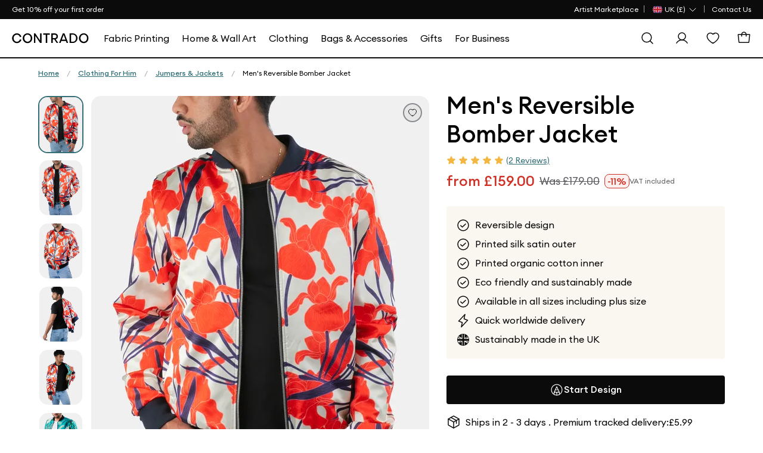

--- FILE ---
content_type: text/html; charset=utf-8
request_url: https://www.contrado.co.uk/mens-reversible-bomber-jacket
body_size: 52478
content:


<!DOCTYPE html>
<html xmlns:og="http://ogp.me/ns#" lang="en-GB">
<head>

    <meta name="viewport" content="width=device-width, initial-scale=1">

    <link rel="apple-touch-icon-precomposed" sizes="57x57" href="https://static.contrado.com/resources/images/2021-1/166912/apple-touch-icon-57x57-1054272.png" />
    <link rel="apple-touch-icon-precomposed" sizes="114x114" href="https://static.contrado.com/resources/images/2021-1/166905/apple-touch-icon-114x114-1054295.png" />
    <link rel="apple-touch-icon-precomposed" sizes="72x72" href="https://static.contrado.com/resources/images/2021-1/166916/apple-touch-icon-72x72-1054293.png" />
    <link rel="apple-touch-icon-precomposed" sizes="144x144" href="https://static.contrado.com/resources/images/2021-1/166913/apple-touch-icon-144x144-1054274.png" />
    <link rel="apple-touch-icon-precomposed" sizes="60x60" href="https://static.contrado.com/resources/images/2021-1/166907/apple-touch-icon-60x60-1054302.png" />
    <link rel="apple-touch-icon-precomposed" sizes="120x120" href="https://static.contrado.com/resources/images/2021-1/166899/apple-touch-icon-120x120-1054304.png" />
    <link rel="apple-touch-icon-precomposed" sizes="76x76" href="https://static.contrado.com/resources/images/2021-1/166895/apple-touch-icon-76x76-1054306.png" />
    <link rel="apple-touch-icon-precomposed" sizes="152x152" href="https://static.contrado.com/resources/images/2021-1/166896/apple-touch-icon-152x152-1054308.png" />
    <link rel="icon" type="image/png" href="https://static.contrado.com/resources/images/2021-1/166939/favicon-196x196-1054310.png" sizes="196x196" />
    <link rel="icon" type="image/png" href="https://static.contrado.com/resources/images/2021-1/166900/favicon-96x96-1054312.png" sizes="96x96" />
    <link rel="icon" type="image/png" href="https://static.contrado.com/resources/images/2021-1/166914/favicon-32x32-1054314.png" sizes="32x32" />
    <link rel="icon" type="image/png" href="https://static.contrado.com/resources/images/2021-1/166919/favicon-16x16-1054316.png" sizes="16x16" />
    <link rel="icon" type="image/png" href="https://static.contrado.com/resources/images/2021-1/166915/favicon-128x128-1054318.png" sizes="128x128" />
    <meta name="application-name" content="Contrado" />
    <meta name="msapplication-TileColor" content="#da532c" />
    <meta name="msapplication-TileImage" content="https://static.contrado.com/resources/images/2021-1/166924/mstile-144x144-1054320.png" />
    <meta name="msapplication-square70x70logo" content="https://static.contrado.com/resources/images/2021-1/166918/mstile-70x70-1054322.png" />
    <meta name="msapplication-square150x150logo" content="https://static.contrado.com/resources/images/2021-1/166924/mstile-150x150-1054328_l.png" />
    <meta name="msapplication-wide310x150logo" content="https://static.contrado.com/resources/images/2021-1/166941/mstile-310x150-1054324.png" />
    <meta name="msapplication-square310x310logo" content="https://static.contrado.com/resources/images/2021-1/166922/mstile-310x310-1054326.png" />
        <link rel="preload" as="image" href="https://raven.contrado.app/resources/images/2023-11/213472/mens-reversible-silk-bomber-jacket1541216_l.png?w=780&amp;h=1040&amp;fit=crop&amp;q=80&amp;auto=format" fetchpriority="high" />



    
    
        

<!-- Google Tag Manager -->
<script>
    (function (w,d) {
        w.dataLayer = w.dataLayer || [];
        var loadEvents = function () {            
            var item = datainput();
            if (item.id) {                
                jsonData.push(item);
            }

            //console.log("productDetail : ", jsonData);

            if (jsonData.length) {
                w.dataLayer.push({
                    "event": "productDetail",                    
                    "ecommerce": {
                        "detail": {
                            "actionField": { "list": jsonData[0].list },
                            "products": jsonData
                        }
                    }
                });
            }
        };

        if (w.attachEvent) {
            w.attachEvent('onload', loadEvents);
        }
        else if (w.addEventListener) {
            w.addEventListener('load', loadEvents, false);
        }
        else {
            d.addEventListener('load', loadEvents, false);
        }
    })(window, document);
</script>
<!-- End Google Tag Manager -->
    
    <meta property='og:type' content="website" />
<meta property="og:locale" content="en_GB" />
<meta property="og:site_name" content="Contrado UK" />
<meta property="fb:app_id" content="" />
            <meta property="og:image" content="https://static.contrado.com/resources/images/2023-11/213472/mens-reversible-silk-bomber-jacket1541216_l.png" />
                <meta property="og:image:type" content="image/png" />
            <meta property="og:image" content="https://static.contrado.com/resources/images/2023-11/213471/silk-bomber-jacket1541221_l.png" />
                <meta property="og:image:type" content="image/png" />
            <meta property="og:image" content="https://static.contrado.com/resources/images/2023-11/213469/reversible-bomber-jacket1541226_l.png" />
                <meta property="og:image:type" content="image/png" />
            <meta property="og:image" content="https://static.contrado.com/resources/images/2023-11/213479/mens-silk-bomber-jacket1541231_l.png" />
                <meta property="og:image:type" content="image/png" />
            <meta property="og:image" content="https://static.contrado.com/resources/images/2023-11/213477/mens-reversible-bomber-jacket1541236_l.png" />
                <meta property="og:image:type" content="image/png" />
            <meta property="og:image" content="https://static.contrado.com/resources/images/2023-11/213480/reversible-silk-bomber-jacket1541241_l.png" />
                <meta property="og:image:type" content="image/png" />
            <meta property="og:image" content="https://static.contrado.com/resources/images/2023-11/213475/custom-silk-bomber-jacket1540707_l.png" />
                <meta property="og:image:type" content="image/png" />
            <meta property="og:image" content="https://static.contrado.com/resources/images/2023-11/213478/reversible-bomber-jacket1541246_l.png" />
                <meta property="og:image:type" content="image/png" />
            <meta property="og:image" content="https://static.contrado.com/resources/images/2023-11/213473/mens-reversible-bomber-jacket1541251_l.png" />
                <meta property="og:image:type" content="image/png" />
            <meta property="og:image" content="https://static.contrado.com/resources/images/2023-11/213474/double-sided-bomber-jacket1541256_l.png" />
                <meta property="og:image:type" content="image/png" />
            <meta property="og:image" content="https://static.contrado.com/resources/images/2021-11/196649/cdo-icon-logo-1379310.png" />
                <meta property="og:image:type" content="image/png" />
                <meta property="og:image:width" content="600" />
                <meta property="og:image:height" content="600" />



    <title>Design Custom Reversible Silk Bomber Jacket for Men</title>
    <meta property="og:title" content="Design Custom Reversible Silk Bomber Jacket for Men" />
    <meta name="viewport" content="width=device-width, initial-scale=1.0, maximum-scale=2.0, user-scalable=yes" />

<meta name="Description" content="Men&#39;s reversible bomber jacket featuring a printed silk satin outer and organic cotton inner. Silk bomber jacket Made in 1-2 days, next day delivery." />
<meta property="og:description" content="Men&#39;s reversible bomber jacket featuring a printed silk satin outer and organic cotton inner. Silk bomber jacket Made in 1-2 days, next day delivery." />

    <link rel="canonical" href="https://www.contrado.co.uk/mens-reversible-bomber-jacket" />
    <meta property="og:url" content="https://www.contrado.co.uk/mens-reversible-bomber-jacket" />
        <link rel="alternate" href="https://www.contrado.co.uk/mens-reversible-bomber-jacket" hreflang="en-GB" />
            <link rel="alternate" href="https://www.contrado.co.uk/mens-reversible-bomber-jacket" hreflang="x-default" />
        <link rel="alternate" href="https://www.contrado.com/mens-reversible-bomber-jacket" hreflang="en-US" />
        <link rel="alternate" href="https://www.contrado.it/bomber-reversibile-da-uomo" hreflang="it-IT" />
        <link rel="alternate" href="https://de.contrado.com/mens-reversible-bomber-jacke" hreflang="de-DE" />
        <link rel="alternate" href="https://www.contrado.fr/veste-bomber-r&#233;versible-homme" hreflang="fr-FR" />
        <link rel="alternate" href="https://www.contrado.jp/メンズ-リバーシブル-ボンバージャケット" hreflang="ja-JP" />
        <link rel="alternate" href="https://www.contrado.es/chaqueta-bomber-reversible-hombre" hreflang="es-ES" />
        <link rel="alternate" href="https://se.contrado.com/m&#228;n-v&#228;ndbar-bomberjacka" hreflang="sv-SE" />
        <link rel="alternate" href="https://www.contrado.nl/omkeerbaar-bomberjackvoorheren" hreflang="nl-NL" />
        <link rel="alternate" href="https://au.contrado.com/mens-reversible-bomber-jacket" hreflang="en-AU" />
        <link rel="alternate" href="https://www.contrado.ca/mens-reversible-bomber-jacket" hreflang="en-CA" />
        <link rel="alternate" href="https://www.contrado.ie/mens-reversible-bomber-jacket" hreflang="en-IE" />
        <link rel="alternate" href="https://nz.contrado.com/mens-reversible-bomber-jacket" hreflang="en-NZ" />
        <link rel="alternate" href="https://www.contrado.com/mens-reversible-bomber-jacket" hreflang="en" />
        <link rel="alternate" href="https://www.contrado.it/bomber-reversibile-da-uomo" hreflang="it" />
        <link rel="alternate" href="https://de.contrado.com/mens-reversible-bomber-jacke" hreflang="de" />
        <link rel="alternate" href="https://www.contrado.fr/veste-bomber-r&#233;versible-homme" hreflang="fr" />
        <link rel="alternate" href="https://www.contrado.jp/メンズ-リバーシブル-ボンバージャケット" hreflang="ja" />
        <link rel="alternate" href="https://www.contrado.es/chaqueta-bomber-reversible-hombre" hreflang="es" />
        <link rel="alternate" href="https://se.contrado.com/m&#228;n-v&#228;ndbar-bomberjacka" hreflang="sv" />
        <link rel="alternate" href="https://www.contrado.nl/omkeerbaar-bomberjackvoorheren" hreflang="nl" />
        <meta property="og:locale:alternate" content="en_US" />
        <meta property="og:locale:alternate" content="it_IT" />
        <meta property="og:locale:alternate" content="de_DE" />
        <meta property="og:locale:alternate" content="fr_FR" />
        <meta property="og:locale:alternate" content="ja_JP" />
        <meta property="og:locale:alternate" content="es_ES" />
        <meta property="og:locale:alternate" content="sv_SE" />
        <meta property="og:locale:alternate" content="nl_NL" />
        <meta property="og:locale:alternate" content="en_AU" />
        <meta property="og:locale:alternate" content="en_CA" />
        <meta property="og:locale:alternate" content="en_IE" />
        <meta property="og:locale:alternate" content="en_NZ" />


<!--AbTestingCode-->

<!-- Google Analytics Content Experiment code -->


<!-- End of Google Analytics Content Experiment code -->

<!--## AbTestingCode ##-->
<!--HeadHtml-->
<!--## HeadHtml ##-->
<!--fullstory.com-->
<!--## fullstory.com ##-->

<script>
    var GAVariantId = "0";
    var ZohoVariantName = "Original";
    var IsSetConsent = '';
</script>
    <!-- Google Tag Manager -->
    <script>
        function isLocalStorageAvailable() {
            try {
                window.localStorage.length;
                return true;
            } catch (e) {
                return false;
            }
        }

        // Define dataLayer and the gtag function.
        window.dataLayer = window.dataLayer || [];
        checkConsentSet();
        function checkConsentSet() {
            if (isLocalStorageAvailable()) {
                try {
                    if (!localStorage.getItem('firstcookiecheck')) {
                        fetch("/estore/cookiepolicy/IsShowCookiePopup")
                            .then(response => response.text())
                            .then(data => {
                                IsSetConsent = data;
                                CallConsentSet(IsSetConsent);
                                setFirstCookieCheckLocalStorage(IsSetConsent);
                            })
                            .catch(error => {
                                IsSetConsent = 'True';
                                CallConsentSet(IsSetConsent);
                                setFirstCookieCheckLocalStorage(IsSetConsent);
                            });
                    }
                    else {
                        var consentFlagData = localStorage.getItem('firstcookiecheck');
                        if (consentFlagData) {
                            const parsedData = JSON.parse(consentFlagData);
                            // Check if data is expired
                            if (isExpired(parsedData.expiryTimestamp)) {
                                localStorage.removeItem('firstcookiecheck');
                                checkConsentSet();
                            }
                            IsSetConsent = parsedData.data;
                            CallConsentSet(IsSetConsent);
                        }
                        else {
                            IsSetConsent = 'True';
                            CallConsentSet(IsSetConsent);
                        }
                    }
                } catch (e) { }
            } else {
                var consentData = {
                    ad_storage: 'denied',
                    ad_user_data: 'denied',
                    ad_personalization: 'denied',
                    analytics_storage: 'denied'
                }
                gtag('consent', 'default', consentData);
            }

        }

        function setFirstCookieCheckLocalStorage() {
            try {
                const localStorageData = {
                    id: generateGUID(),
                    timestamp: Date.now(),
                    expiryTimestamp: calculateExpiryTimestamp(),
                    data: IsSetConsent
                };

                const jsonString = JSON.stringify(localStorageData);
                localStorage.setItem('firstcookiecheck', jsonString);
            } catch (error) {
                //console.error('Error storing to localStorage:', error);
            }
        }


        function gtag() { dataLayer.push(arguments); }

        const consentname = 'consent_data_v1';
        const COOKIE_EXPIRY_DAYS = 365;
        const LOCALSTORAGE_EXPIRY_YEARS = 1;

        function CallConsentSet(IsSetConsent) {
            if (IsSetConsent != "True") {
                var consentGrantData = {
                    ad_storage: 'granted',
                    ad_user_data: 'granted',
                    ad_personalization: 'granted',
                    analytics_storage: 'granted'
                }

                var consentCookieData = getFromCookie();
                if (consentCookieData != null) {
                    //Push to Google Analytics dataLayer
                    window.dataLayer = window.dataLayer || [];
                    if (window.gtag !== 'undefined') {
                        window.gtag('consent', consentCookieData[1], consentCookieData[2]);
                    }
                }

                var consentLocalStorageData = getFromLocalStorage();
                if (consentLocalStorageData != null) {
                    window.dataLayer = window.dataLayer || [];
                    if (window.gtag !== 'undefined') {
                        window.gtag('consent', consentLocalStorageData[1], consentLocalStorageData[2]);
                    }
                }
                if (consentCookieData == null && consentLocalStorageData == null) {
                    if (window.location.href.indexOf("/estore") > -1) {
                        gtag('consent', 'default', {
                            ad_storage: 'denied',
                            ad_user_data: 'denied',
                            ad_personalization: 'denied',
                            analytics_storage: 'denied'
                        });
                    }
                    else {
                        gtag('consent', 'default', consentGrantData);
                        var storeConsentData = [
                            "consent",
                            "default",
                            consentGrantData
                        ]
                        storeToCookie(storeConsentData);
                        storeToLocalStorage(storeConsentData);
                    }
                }
            }
            else {
                var consentCookieData = getFromCookie();
                if (consentCookieData != null) {
                    //Push to Google Analytics dataLayer
                    window.dataLayer = window.dataLayer || [];
                    if (window.gtag !== 'undefined') {
                        window.gtag('consent', consentCookieData[1], consentCookieData[2]);
                    }
                }

                var consentLocalStorageData = getFromLocalStorage();
                if (consentLocalStorageData != null) {
                    window.dataLayer = window.dataLayer || [];
                    if (window.gtag !== 'undefined') {
                        window.gtag('consent', consentLocalStorageData[1], consentLocalStorageData[2]);
                    }
                }
                if (consentCookieData == null && consentLocalStorageData == null) {
                    var consentData = {
                        ad_storage: 'denied',
                        ad_user_data: 'denied',
                        ad_personalization: 'denied',
                        analytics_storage: 'denied'
                    }
                    gtag('consent', 'default', consentData);
                }
            }
        }


        function storeToCookie(data) {
            try {
                const jsonString = JSON.stringify(data);
                const encodedValue = encodeURIComponent(jsonString);

                const date = new Date();
                date.setTime(date.getTime() + (COOKIE_EXPIRY_DAYS * 24 * 60 * 60 * 1000));
                const expires = `expires=${date.toUTCString()}`;

                document.cookie = `${consentname}=${encodedValue}; ${expires}; path=/; SameSite=Lax; Secure`;
            } catch (error) {
                //console.error('Error storing to cookie:', error);
            }
        }

        // Store exact dataLayer format to localStorage
        function storeToLocalStorage(data) {
            try {
                const localStorageData = {
                    id: generateGUID(),
                    timestamp: Date.now(),
                    expiryTimestamp: calculateExpiryTimestamp(),
                    data: data
                };

                const jsonString = JSON.stringify(localStorageData);
                localStorage.setItem(consentname, jsonString);
            } catch (error) {
                //console.error('Error storing to localStorage:', error);
            }
        }
        function getFromCookie() {
            try {

                const decodedCookie = decodeURIComponent(document.cookie);
                const cookieArray = decodedCookie.split(';');

                for (let cookie of cookieArray) {
                    cookie = cookie.trim();
                    if (cookie.indexOf(name) === 0) {
                        const cookieValue = cookie.substring(name.length);
                        return JSON.parse(decodeURIComponent(cookieValue));
                    }
                }
                return null;
            } catch (error) {
                //console.error('Error reading from cookie:', error);
                return null;
            }
        }

        // Get data from localStorage (returns exact dataLayer format)
        function getFromLocalStorage() {

            try {
                const data = localStorage.getItem('consent_data_v1');
                if (data) {
                    const parsedData = JSON.parse(data);

                    // Check if data is expired
                    if (isExpired(parsedData.expiryTimestamp)) {
                        localStorage.removeItem('consent_data_v1');
                        return null;
                    }
                    return parsedData.data;
                }
                return null;
            } catch (error) {
                //console.error('Error reading from localStorage:', error);
                return null;
            }
        }
        // Generate GUID/UUID
        function generateGUID() {
            return 'xxxxxxxx-xxxx-4xxx-yxxx-xxxxxxxxxxxx'.replace(/[xy]/g, function (c) {
                const r = Math.random() * 16 | 0;
                const v = c === 'x' ? r : (r & 0x3 | 0x8);
                return v.toString(16);
            });
        }

        // Calculate expiry timestamp (1 year from now)
        function calculateExpiryTimestamp() {
            const oneYearInMs = LOCALSTORAGE_EXPIRY_YEARS * 365 * 24 * 60 * 60 * 1000;
            return Date.now() + oneYearInMs;
        }

        // Check if localStorage data is expired
        function isExpired(expiryTimestamp) {
            return Date.now() > expiryTimestamp;
        }
    </script>
    <script>
    var flag = true;
    function initGTM() {
        if (flag == false) return;
        (function (w, d, s, l, i) {
            w[l] = w[l] || []; w[l].push({ 'gtm.start': new Date().getTime(), event: 'gtm.js' }); console.log('initGTM'); var f = d.getElementsByTagName(s)[0],
                j = d.createElement(s), dl = l != 'dataLayer' ? '&l=' + l : ''; j.async = true; j.src = 'https://www.googletagmanager.com/gtm.js?id=' + i + dl; f.parentNode.insertBefore(j, f);
        })(window, document, 'script', 'dataLayer', 'GTM-WRPT7ZR');
        flag = false;
    }


    document.addEventListener('DOMContentLoaded', () => {
        /** init gtm after 2500 seconds - this could be adjusted */
        //setTimeout(initGTM, 2500);
        initGTM();
        console.log('initGTM Area');
    });

    document.addEventListener('scroll', initGTMOnEvent);
    document.addEventListener('mousemove', initGTMOnEvent);
    document.addEventListener('touchstart', initGTMOnEvent);

    function initGTMOnEvent(event) {
        event.currentTarget.removeEventListener(event.type, initGTMOnEvent);
        console.log('initGTMOnEvent');
        setTimeout(() => {
            initGTM();
        }, 300);
    }
    </script>
    <!-- End Google Tag Manager -->




    <!-- DNS Prefetch IMG CDNs -->
    <link rel="dns-prefetch" href="//raven.contrado.app">
    <link rel="dns-prefetch" href="//static.contrado.com">

    <!-- Preload Fonts -->
    <link rel="preload" as="font" href="https://static.contrado.com/resources/images/2023-1/209745/1522597_l.woff2" type="font/woff2" crossorigin="anonymous">
    <link rel="preload" as="font" href="https://static.contrado.com/resources/images/2023-1/209743/1522603_l.woff2" type="font/woff2" crossorigin="anonymous">
    <link rel="preload" as="font" href="https://static.contrado.com/resources/images/2023-2/210035/1523205_l.woff2" type="font/woff2" crossorigin="anonymous">

    <!-- Scripts PreLoad -->
    <link rel="preload" href="/webpackstatic.axd?bundle=JqueryJs" as="script">

    <!-- Crritical CSS-->

    <link rel="preload" href="/webpackcss.axd?bundle=CdoBasic" as="style">


    <style type="text/css">
        /* Regular */
        @font-face {
            font-family: 'Euclid Circular A';
            src: url('https://static.contrado.com/resources/images/2023-1/209747/1522591_l.eot');
            src: url('https://static.contrado.com/resources/images/2023-1/209747/1522591_l.eot?#iefix') format('embedded-opentype'), url('https://static.contrado.com/resources/images/2023-1/209745/1522597_l.woff2') format('woff2'), url('https://static.contrado.com/resources/images/2023-1/209741/1522609_l.woff') format('woff'), url('https://static.contrado.com/resources/images/2023-1/209748/1522588_l.ttf') format('truetype'), url('https://static.contrado.com/resources/images/2023-1/209749/1522585_l.svg#EuclidCircularA-Regular') format('svg');
            font-weight: 400;
            font-style: normal;
            font-display: swap;
        }
        /* Medium */
        @font-face {
            font-family: 'Euclid Circular A';
            src: url('https://static.contrado.com/resources/images/2023-1/209742/1522606_l.eot');
            src: url('https://static.contrado.com/resources/images/2023-1/209742/1522606_l.eot?#iefix') format('embedded-opentype'), url('https://static.contrado.com/resources/images/2023-1/209743/1522603_l.woff2') format('woff2'), url('https://static.contrado.com/resources/images/2023-1/209739/1522615_l.woff') format('woff'), url('https://static.contrado.com/resources/images/2023-1/209738/1522618_l.ttf') format('truetype'), url('https://static.contrado.com/resources/images/2023-1/209746/1522594_l.svg#EuclidCircularA-Bold') format('svg');
            font-weight: 500;
            font-style: normal;
            font-display: swap;
        }
        /* Bold */
        @font-face {
            font-family: 'Euclid Circular A';
            src: url('https://static.contrado.com/resources/images/2023-2/210037/1523202_l.eot');
            src: url('https://static.contrado.com/resources/images/2023-2/210037/1523202_l.eot?#iefix') format('embedded-opentype'), url('https://static.contrado.com/resources/images/2023-2/210035/1523205_l.woff2') format('woff2'), url('https://static.contrado.com/resources/images/2023-2/210036/1523208_l.woff') format('woff'), url('https://static.contrado.com/resources/images/2023-2/210039/1523211_l.ttf') format('truetype'), url('https://static.contrado.com/resources/images/2023-2/210044/1523214_l.svg#EuclidCircularA-Bold') format('svg');
            font-weight: 700;
            font-style: normal;
            font-display: swap;
        }

        #blurrybg-cdo {
            display: none;
            height: 0;
        }
    </style>
    <!-- END Critical CSS -->

        <link rel="stylesheet" href="/webpackcss.axd?bundle=CdoBasic">
<link href="/DependencyHandler.axd?s=L2luY2x1ZGVzL2Nkby9jc3MvY29tcG9uZW50cy9wcm9kdWN0LWN0YS5jc3M7L0NvbnRlbnQvTW9kYWwvbW9kYWwuY3NzOw&amp;t=Css&amp;cdv=62528" type="text/css" rel="stylesheet"/>

    
    

    <link href="/includes/Contrado/css/pages/search/cdo--search.css" rel="stylesheet" />



    <!-- template: ~/Views/home/cdoclothingpp.cshtml -->


</head>
<body class=is-create>
    <script>
                    window.dataLayer = window.dataLayer || [];
                    window.dataLayer.push({
                    event: "sitecontext",
                    detail: {
                            "siteCode": "contrado",
                            "cultureCode": "en-GB",
                            "siteId": "10",
                            "currancySymbol":"£",
                            "currancyCode":"GBP"
                            },
                    })
    </script>
    <script src="/webpackstatic.axd?bundle=JqueryJs"></script>
    <input type="hidden" value="Product Page-Clothing" id="hdnGAContentType" name="hdnGAContentType" />
    <div style="display:none" class="divCurrencyCode">GBP</div>
<input id="GoogleTagManagerDataLayerEnabled" name="GoogleTagManagerDataLayerEnabled" type="hidden" value="True" />

    <!-- Header - Row -->

<!-- Header - Top Bar -->
<div class="top-bar promo-strip" id="cdo-msg-top-bar">
    
    <div class="container--boxed">
        <div id="divPromoStrip" class="site-promo-wrap">
        </div>

        




<!-- Header - Top Bar - Navigation -->
<div class="top-bar__nav">
    <nav class="nav--list-block nav--inline">
        <ul class="top-bar__nav-list" data-children-count="1">
                <li class="top-quick-nav">
                    <a href="/artist-marketplace" class="megamenu_printyouown" id="Toplink">
                        <span>Artist Marketplace</span>
                    </a>
                </li>
            <li class="country-flag-nav">
                <div class="cdo-flag-dropdown">
                        <button aria-label="Country Selector" class="cdo-flag-link">
                            <img src="https://static.contrado.com/resources/images/2016-3/39548/uk-flag-41576.svg" alt="Contrado - United Kingdom" />
                            <span class="language-title">
                                
                                    <span>UK (&#163;)</span>

                            </span>
                            <svg width="16" height="16" viewBox="0 0 16 16" fill="none" xmlns="http://www.w3.org/2000/svg">
                                <path d="M13 6L8 11L3 6" stroke="white" stroke-linecap="round" stroke-linejoin="round" />
                            </svg>
                        </button>
                        <!-- COUNTRY FLAG POPUP -->
                        <ul class="cdo-flag-popup">
                                <li>
                                    <a href="https://www.contrado.com">
                                        <img src="https://static.contrado.com/resources/images/2016-3/39553/usa-flag-41571.svg" alt="Contrado - USA" />
                                        <span class="flag_name">USA </span>
                                    </a>
                                </li>
                                <li>
                                    <a href="https://www.contrado.it">
                                        <img src="https://static.contrado.com/resources/images/2016-3/39549/italian-flag-41575.svg" alt="Contrado - Italia" />
                                        <span class="flag_name">Italia </span>
                                    </a>
                                </li>
                                <li>
                                    <a href="https://de.contrado.com">
                                        <img src="https://static.contrado.com/resources/images/2016-3/39554/german-flag-49426.svg" alt="Contrado - Deutschland" />
                                        <span class="flag_name">Deutschland </span>
                                    </a>
                                </li>
                                <li>
                                    <a href="https://www.contrado.fr">
                                        <img src="https://static.contrado.com/resources/images/2016-3/39556/french-flag-41569.svg" alt="Contrado - France" />
                                        <span class="flag_name">France </span>
                                    </a>
                                </li>
                                <li>
                                    <a href="https://www.contrado.jp">
                                        <img src="https://static.contrado.com/resources/images/2016-3/39552/japanese-flag-41572.svg" alt="Contrado - 日本" />
                                        <span class="flag_name">日本 </span>
                                    </a>
                                </li>
                                <li>
                                    <a href="https://www.contrado.es">
                                        <img src="https://static.contrado.com/resources/images/2016-3/39555/spanish-flag-41570.svg" alt="Contrado - Espa&#241;a" />
                                        <span class="flag_name">Espa&#241;a </span>
                                    </a>
                                </li>
                                <li>
                                    <a href="https://au.contrado.com">
                                        <img src="https://static.contrado.com/resources/images/2016-3/39833/australian-flag-45071.svg" alt="Contrado - Australia" />
                                        <span class="flag_name">Australia </span>
                                    </a>
                                </li>
                                <li>
                                    <a href="https://www.contrado.ca">
                                        <img src="https://static.contrado.com/resources/images/2018-1/76963/canada-svg-216584.svg" alt="Contrado - Canada" />
                                        <span class="flag_name">Canada </span>
                                    </a>
                                </li>
                                <li>
                                    <a href="https://www.contrado.ie">
                                        <img src="https://static.contrado.com/resources/images/2016-3/39551/irish-flag-41573.svg" alt="Contrado - Ireland" />
                                        <span class="flag_name">Ireland </span>
                                    </a>
                                </li>
                                <li>
                                    <a href="https://nz.contrado.com">
                                        <img src="https://static.contrado.com/resources/images/2018-2/79141/nz-flag-234153.svg" alt="Contrado - New Zealand" />
                                        <span class="flag_name">New Zealand </span>
                                    </a>
                                </li>
                                <li>
                                    <a href="https://se.contrado.com">
                                        <img src="https://static.contrado.com/resources/images/2016-3/39557/swedish-flag-41568.svg" alt="Contrado - Sverige" />
                                        <span class="flag_name">Sverige </span>
                                    </a>
                                </li>
                                <li>
                                    <a href="https://www.contrado.nl">
                                        <img src="https://static.contrado.com/resources/images/2016-3/39550/netherlands-flag-41574.svg" alt="Contrado - Netherlands" />
                                        <span class="flag_name">Netherlands </span>
                                    </a>
                                </li>
                        </ul>
                </div>
            </li>
                    <li class='top-bar__nav-list-item'>
                        <a class='top-bar__nav-link' data-id="67429" href="https://www.contrado.co.uk/contact" class="atlas-nav-click  " >
                            Contact Us
                        </a>
                    </li>
        </ul>
    </nav>
</div>
    </div>
</div>
<!-- END Header - Top Bar -->


    <input id="searchUrl" name="searchUrl" type="hidden" value="/search" />
<input id="SearchAppActive" name="SearchAppActive" type="hidden" value="true" /><input id="OnTypeSearchAppActive" name="OnTypeSearchAppActive" type="hidden" value="false" /><input id="SearchCharacterLimit" name="SearchCharacterLimit" type="hidden" value="50" /><input id="SearchKeywordLimit" name="SearchKeywordLimit" type="hidden" value="6" /><input id="customLayoutPostfix" name="customLayoutPostfix" type="hidden" value="_CDO" />
<input id="searchApiUrl" name="searchApiUrl" type="hidden" value="https://websitesearch.contrado.app/" />
<input id="siteId" name="siteId" type="hidden" value="10" />
<input id="siteName" name="siteName" type="hidden" value="Contrado UK" />
<input id="siteGroup" name="siteGroup" type="hidden" value="Contrado" />
<input id="matureContentLabel" name="matureContentLabel" type="hidden" value="Mature Content" />
<input id="visibleLabel" name="visibleLabel" type="hidden" value="Visible" />
<input id="hiddenLabel" name="hiddenLabel" type="hidden" value="Hidden" />
<input id="matureContentImagePathUrl" name="matureContentImagePathUrl" type="hidden" value="https://static.contrado.com/resources/images/2021-12/200330/mature-icon-1435206.png" />
<input id="MediaManagerWebSiteRavenUrl" name="MediaManagerWebSiteRavenUrl" type="hidden" value="https://raven.contrado.app" />
<input id="MediaManagerWebSiteUrl" name="MediaManagerWebSiteUrl" type="hidden" value="https://static.contrado.com/" />
<input id="ravenPathUrl" name="ravenPathUrl" type="hidden" value="https://raven.contrado.app" />
<!-- CDO - HEADER-->
<div id="blurrybg-cdo" style="display:none;"></div>
<header>
    <!-- END Header - Row -->
    <!-- Header - Full - Row -->
    <!-- Full version of header availble for wide screens -->
    <!-- Only works for Homepage, add "absolute-row" class to float navigation on tow of banner -->
    <input type="hidden" id="hdnIsMobile" value="0" />    
    <div id="js-cdo-headm" class="header--full row">
        <div class="wrapper--inner container--boxed">
            <!-- Row Item -->
            <div class="row__item">
                <div class="logo-wrapper">
                    <!-- Header - Logo -->
                    <a qa-id="cdoLogo" href="/">
                        <img src="https://static.contrado.com/resources/images/2025-1/223176/contrado-logo1575962.svg" width="152" height="20" alt="Contrado" style="display: block; width: 100%; max-width: 100%;">
                    </a>
                    <!-- END Header - Logo -->
                </div>
            </div>
            <!-- END Row Item -->
            <!-- Row Item -->
            <div class="row__item column__item">
                <!-- Megamenu -->
                



<!-- Megamenu -->
<div class="megamenu js-topmenu">
    <div class="megamenu__wrapper">
        






<ul class="megamenu__inline-list">
            <li class="megamenu__link js-menu1">
                <a data-id="96275" href="https://www.contrado.co.uk/fabrics" class="megamenu_printyouown" >
                    <span>Fabric Printing</span>
                </a>
            </li>
            <li class="megamenu__link js-menu2">
                <a data-id="96319" href="https://www.contrado.co.uk/homeware" class="megamenu_printyouown" >
                    <span>Home & Wall Art</span>
                </a>
            </li>
            <li class="megamenu__link js-menu3">
                <a data-id="96363" href="https://www.contrado.co.uk/clothing" class="megamenu_printyouown" >
                    <span>Clothing</span>
                </a>
            </li>
            <li class="megamenu__link js-menu4">
                <a data-id="96393" href="https://www.contrado.co.uk/custom-printed-accessories" class="megamenu_printyouown" >
                    <span>Bags & Accessories</span>
                </a>
            </li>
            <li class="megamenu__link js-menu5">
                <a href="#" class="megamenu_printyouown"  onclick='event.preventDefault();'>
                    <span>Gifts</span>
                </a>
            </li>
            <li class="megamenu__link js-menu6">
                <a data-id="96427" href="https://www.contrado.co.uk/sell-your-art" class="megamenu_printyouown" >
                    <span>For Business</span>
                </a>
            </li>
</ul>

                <div class="js-megamenu-generic megamenu__content">
            <div class="megamenu__content-wrapper container--boxed">
                <div class="megamenu__depth-2-menu">

                            <!-- COLUMN 

Fabric Printing   -->
                            <div class="row col-12 js-menu-target1  menu1 megamenu-target flex-fit">
                                                                <div class="megamenu__link-list megamenu__col " id="">
                                                                    <!-- Megamenu - Category Group -->
                                                                    <div class="megamenu__group">
    <!-- Title -->
        <h5 class="group__title">
            <a data-id="96278" href="https://www.contrado.co.uk/fabrics-by-printing-method" class="megamenu_printyouown"  class="megamenu_printyouown">
                Fabrics by Printing Method
            </a>
        </h5>
            <ul class="group__list">
                    <!-- Links -->
                    <li class="group__list-item">
                        <a data-id="96279" href="https://www.contrado.co.uk/reactive-fabric-printing" class="megamenu_printyouown" >
                            Reactive Printing
                        </a>
                    </li>
                    <!-- Links -->
                    <li class="group__list-item">
                        <a data-id="96280" href="https://www.contrado.co.uk/pigment-printing-on-fabric" class="megamenu_printyouown" >
                            Pigment Printing
                        </a>
                    </li>
                    <!-- Links -->
                    <li class="group__list-item">
                        <a data-id="96281" href="https://www.contrado.co.uk/sublimation-fabric-printing" class="megamenu_printyouown" >
                            Sublimation Printing
                        </a>
                    </li>
                    <!-- Links -->
                    <li class="group__list-item">
                        <a data-id="96282" href="https://www.contrado.co.uk/all-fabrics" class="megamenu_printyouown" >
                            Search all fabrics
                        </a>
                    </li>
            </ul>

                                                                    </div>
                                                                </div>
                                                                <div class="megamenu__link-list megamenu__col " id="">
                                                                    <!-- Megamenu - Category Group -->
                                                                    <div class="megamenu__group">
    <!-- Title -->
        <h5 class="group__title">
            <a data-id="96283" href="https://www.contrado.co.uk/types-of-fabrics" class="megamenu_printyouown"  class="megamenu_printyouown">
                Custom Fabric Types
            </a>
        </h5>
            <ul class="group__list">
                    <!-- Links -->
                    <li class="group__list-item">
                        <a data-id="96284" href="https://www.contrado.co.uk/cotton-fabric" class="megamenu_printyouown" >
                            Cotton
                        </a>
                    </li>
                    <!-- Links -->
                    <li class="group__list-item">
                        <a data-id="96285" href="https://www.contrado.co.uk/satin-fabric" class="megamenu_printyouown" >
                            Satin
                        </a>
                    </li>
                    <!-- Links -->
                    <li class="group__list-item">
                        <a data-id="96286" href="https://www.contrado.co.uk/silk-fabric" class="megamenu_printyouown" >
                            Silk
                        </a>
                    </li>
                    <!-- Links -->
                    <li class="group__list-item">
                        <a data-id="96287" href="https://www.contrado.co.uk/canvas-fabrics" class="megamenu_printyouown" >
                            Canvas
                        </a>
                    </li>
                    <!-- Links -->
                    <li class="group__list-item">
                        <a data-id="96288" href="https://www.contrado.co.uk/jersey-fabric" class="megamenu_printyouown" >
                            Jersey
                        </a>
                    </li>
                    <!-- Links -->
                    <li class="group__list-item">
                        <a data-id="96289" href="https://www.contrado.co.uk/velvet-fabric" class="megamenu_printyouown" >
                            Velvet
                        </a>
                    </li>
                    <!-- Links -->
                    <li class="group__list-item">
                        <a data-id="96290" href="https://www.contrado.co.uk/lycra-fabric" class="megamenu_printyouown" >
                            Lycra
                        </a>
                    </li>
                    <!-- Links -->
                    <li class="group__list-item">
                        <a data-id="96291" href="https://www.contrado.co.uk/all-fabrics" class="megamenu_printyouown" >
                            See all Custom Fabrics
                        </a>
                    </li>
            </ul>

                                                                    </div>
                                                                </div>
                                                                <div class="megamenu__link-list megamenu__col " id="">
                                                                    <!-- Megamenu - Category Group -->
                                                                    <div class="megamenu__group">
    <!-- Title -->
        <h5 class="group__title">
            <a data-id="96292" href="https://www.contrado.co.uk/fabric-material" class="megamenu_printyouown"  class="megamenu_printyouown">
                Custom Fabrics by Usage
            </a>
        </h5>
            <ul class="group__list">
                    <!-- Links -->
                    <li class="group__list-item">
                        <a data-id="96293" href="https://www.contrado.co.uk/upholstery-fabric" class="megamenu_printyouown" >
                            Upholstery
                        </a>
                    </li>
                    <!-- Links -->
                    <li class="group__list-item">
                        <a data-id="96294" href="https://www.contrado.co.uk/dress-fabric" class="megamenu_printyouown" >
                            Dress
                        </a>
                    </li>
                    <!-- Links -->
                    <li class="group__list-item">
                        <a data-id="96295" href="https://www.contrado.co.uk/cushion-fabric" class="megamenu_printyouown" >
                            Cushion
                        </a>
                    </li>
                    <!-- Links -->
                    <li class="group__list-item">
                        <a data-id="96296" href="https://www.contrado.co.uk/canvas-fabrics" class="megamenu_printyouown" >
                            Canvas
                        </a>
                    </li>
                    <!-- Links -->
                    <li class="group__list-item">
                        <a data-id="96297" href="https://www.contrado.co.uk/curtain-fabric" class="megamenu_printyouown" >
                            Curtain
                        </a>
                    </li>
                    <!-- Links -->
                    <li class="group__list-item">
                        <a data-id="96298" href="https://www.contrado.co.uk/t-shirt-fabric" class="megamenu_printyouown" >
                            T-Shirt
                        </a>
                    </li>
                    <!-- Links -->
                    <li class="group__list-item">
                        <a data-id="96299" href="https://www.contrado.co.uk/quilting-fabric" class="megamenu_printyouown" >
                            Quilting
                        </a>
                    </li>
                    <!-- Links -->
                    <li class="group__list-item">
                        <a data-id="96300" href="https://www.contrado.co.uk/outdoor-fabric" class="megamenu_printyouown" >
                            Outdoor
                        </a>
                    </li>
                    <!-- Links -->
                    <li class="group__list-item">
                        <a data-id="96301" href="https://www.contrado.co.uk/all-fabrics" class="megamenu_printyouown" >
                            See all Custom Fabrics
                        </a>
                    </li>
            </ul>

                                                                    </div>
                                                                </div>
                                                                <div class="megamenu__link-list megamenu__col " id="">
                                                                    <!-- Megamenu - Category Group -->
                                                                    <div class="megamenu__group">
    <!-- Title -->
        <h5 class="group__title">
            <a data-id="96302" href="https://www.contrado.co.uk/fabric-properties" class="megamenu_printyouown"  class="megamenu_printyouown">
                Custom Fabrics by Property
            </a>
        </h5>
            <ul class="group__list">
                    <!-- Links -->
                    <li class="group__list-item">
                        <a data-id="96303" href="https://www.contrado.co.uk/organic-fabric" class="megamenu_printyouown" >
                            Organic
                        </a>
                    </li>
                    <!-- Links -->
                    <li class="group__list-item">
                        <a data-id="96304" href="https://www.contrado.co.uk/stretch-fabric" class="megamenu_printyouown" >
                            Stretch
                        </a>
                    </li>
                    <!-- Links -->
                    <li class="group__list-item">
                        <a data-id="96305" href="https://www.contrado.co.uk/natural-fabrics" class="megamenu_printyouown" >
                            Natural
                        </a>
                    </li>
                    <!-- Links -->
                    <li class="group__list-item">
                        <a data-id="96306" href="https://www.contrado.co.uk/sheer-fabric" class="megamenu_printyouown" >
                            Sheer
                        </a>
                    </li>
                    <!-- Links -->
                    <li class="group__list-item">
                        <a data-id="96307" href="https://www.contrado.co.uk/vegan-fabrics" class="megamenu_printyouown" >
                            Vegan
                        </a>
                    </li>
                    <!-- Links -->
                    <li class="group__list-item">
                        <a data-id="96308" href="https://www.contrado.co.uk/soft-fabrics" class="megamenu_printyouown" >
                            Soft
                        </a>
                    </li>
                    <!-- Links -->
                    <li class="group__list-item">
                        <a data-id="96309" href="https://www.contrado.co.uk/waterproof-fabric" class="megamenu_printyouown" >
                            Waterproof
                        </a>
                    </li>
                    <!-- Links -->
                    <li class="group__list-item">
                        <a data-id="96310" href="https://www.contrado.co.uk/all-fabrics" class="megamenu_printyouown" >
                            See all Custom Fabrics
                        </a>
                    </li>
            </ul>

                                                                    </div>
                                                                </div>
                                                                <div class="megamenu__link-list megamenu__col " id="">
                                                                    <!-- Megamenu - Category Group -->
                                                                    <div class="megamenu__group">
    <!-- Title -->
        <h5 class="group__title">
            <a data-id="96311" href="https://www.contrado.co.uk/personalised-labels" class="megamenu_printyouown"  class="megamenu_printyouown">
                Labels, Tags & Samples
            </a>
        </h5>
            <ul class="group__list">
                    <!-- Links -->
                    <li class="group__list-item">
                        <a data-id="96312" href="https://www.contrado.co.uk/custom-fabric-clothing-labels" class="megamenu_printyouown" >
                            Fabric Labels
                        </a>
                    </li>
                    <!-- Links -->
                    <li class="group__list-item">
                        <a data-id="96313" href="https://www.contrado.co.uk/fabric-swatch-pack" class="megamenu_printyouown" >
                            Swatch Pack & Colour Charts
                        </a>
                    </li>
                    <!-- Links -->
                    <li class="group__list-item">
                        <a data-id="96314" href="https://www.contrado.co.uk/fabric-samples" class="megamenu_printyouown" >
                            Fabric Test Prints
                        </a>
                    </li>
                    <!-- Links -->
                    <li class="group__list-item">
                        <a data-id="96315" href="https://www.contrado.co.uk/transfer-paper-sublimation-fabric-printing" class="megamenu_printyouown" >
                            Transfer Paper
                        </a>
                    </li>
                    <!-- Links -->
                    <li class="group__list-item">
                        <a data-id="96316" href="https://www.contrado.co.uk/clothing-tags" class="megamenu_printyouown" >
                            Card Swing Tags
                        </a>
                    </li>
                    <!-- Links -->
                    <li class="group__list-item">
                        <a data-id="96317" href="https://www.contrado.co.uk/custom-printed-leather-tags" class="megamenu_printyouown" >
                            Leather Swing Tags
                        </a>
                    </li>
                    <!-- Links -->
                    <li class="group__list-item">
                        <a data-id="96318" href="https://www.contrado.co.uk/personalised-labels" class="megamenu_printyouown" >
                            See all
                        </a>
                    </li>
            </ul>

                                                                    </div>
                                                                </div>
                            </div>
                            <!-- COLUMN 

Home & Wall Art   -->
                            <div class="row col-12 js-menu-target2  menu2 megamenu-target ">
                                                                <div class="megamenu__link-list megamenu__col " id="">
                                                                    <!-- Megamenu - Category Group -->
                                                                    <div class="megamenu__group">
    <!-- Title -->
        <h5 class="group__title">
            <a data-id="96322" href="https://www.contrado.co.uk/homeware" class="megamenu_printyouown"  class="megamenu_printyouown">
                Browse by room
            </a>
        </h5>
            <ul class="group__list">
                    <!-- Links -->
                    <li class="group__list-item">
                        <a data-id="96323" href="https://www.contrado.co.uk/custom-bathrooms" class="megamenu_printyouown" >
                            Bathroom
                        </a>
                    </li>
                    <!-- Links -->
                    <li class="group__list-item">
                        <a data-id="96324" href="https://www.contrado.co.uk/bedroom-accessories-uk" class="megamenu_printyouown" >
                            Bedroom
                        </a>
                    </li>
                    <!-- Links -->
                    <li class="group__list-item">
                        <a data-id="96325" href="https://www.contrado.co.uk/kids" class="megamenu_printyouown" >
                            Kids room
                        </a>
                    </li>
                    <!-- Links -->
                    <li class="group__list-item">
                        <a data-id="96326" href="https://www.contrado.co.uk/custom-kitchen-accessories" class="megamenu_printyouown" >
                            Kitchen
                        </a>
                    </li>
                    <!-- Links -->
                    <li class="group__list-item">
                        <a data-id="96327" href="https://www.contrado.co.uk/dining-accessories" class="megamenu_printyouown" >
                            Dining Room
                        </a>
                    </li>
                    <!-- Links -->
                    <li class="group__list-item">
                        <a data-id="96328" href="https://www.contrado.co.uk/living-room-accessories" class="megamenu_printyouown" >
                            Living room
                        </a>
                    </li>
                    <!-- Links -->
                    <li class="group__list-item">
                        <a data-id="96329" href="https://www.contrado.co.uk/office-accessories" class="megamenu_printyouown" >
                            Office
                        </a>
                    </li>
                    <!-- Links -->
                    <li class="group__list-item">
                        <a data-id="96330" href="https://www.contrado.co.uk/custom-outdoor-garden-accessories" class="megamenu_printyouown" >
                            Outdoor & garden
                        </a>
                    </li>
                    <!-- Links -->
                    <li class="group__list-item">
                        <a data-id="96331" href="https://www.contrado.co.uk/home-decor" class="megamenu_printyouown" >
                            Home decor
                        </a>
                    </li>
            </ul>

                                                                    </div>
                                                                </div>
                                                                <div class="megamenu__link-list megamenu__col " id="">
                                                                    <!-- Megamenu - Category Group -->
                                                                    <div class="megamenu__group">
    <!-- Title -->
        <h5 class="group__title">
            <a data-id="96332" href="https://www.contrado.co.uk/wall-decor" class="megamenu_printyouown"  class="megamenu_printyouown">
                Wall art & wallpaper
            </a>
        </h5>
            <ul class="group__list">
                    <!-- Links -->
                    <li class="group__list-item">
                        <a data-id="96334" href="https://www.contrado.co.uk/bespoke-wallpaper" class="megamenu_printyouown" >
                            Wallpaper
                        </a>
                    </li>
                    <!-- Links -->
                    <li class="group__list-item">
                        <a data-id="96335" href="https://www.contrado.co.uk/wallpaper-borders-uk" class="megamenu_printyouown" >
                            Wallpaper Borders
                        </a>
                    </li>
                    <!-- Links -->
                    <li class="group__list-item">
                        <a data-id="96336" href="https://www.contrado.co.uk/create-your-own-canvas" class="megamenu_printyouown" >
                            Canvas Prints
                        </a>
                    </li>
                    <!-- Links -->
                    <li class="group__list-item">
                        <a data-id="96337" href="https://www.contrado.co.uk/custom-wall-art" class="megamenu_printyouown" >
                            Art Prints
                        </a>
                    </li>
                    <!-- Links -->
                    <li class="group__list-item">
                        <a data-id="96338" href="https://www.contrado.co.uk/custom-framed-prints" class="megamenu_printyouown" >
                            Framed Art
                        </a>
                    </li>
                    <!-- Links -->
                    <li class="group__list-item">
                        <a data-id="96339" href="https://www.contrado.co.uk/custom-metal-prints" class="megamenu_printyouown" >
                            Metal prints
                        </a>
                    </li>
                    <!-- Links -->
                    <li class="group__list-item">
                        <a data-id="96340" href="https://www.contrado.co.uk/wall-hangings-uk" class="megamenu_printyouown" >
                            Wall hanging
                        </a>
                    </li>
                    <!-- Links -->
                    <li class="group__list-item">
                        <a data-id="96341" href="https://www.contrado.co.uk/custom-wall-plates" class="megamenu_printyouown" >
                            Wall plates
                        </a>
                    </li>
            </ul>

                                                                    </div>
                                                                </div>
                                                                <div class="megamenu__link-list megamenu__col " id="">
                                                                    <!-- Megamenu - Category Group -->
                                                                    <div class="megamenu__group">
    <!-- Title -->
        <h5 class="group__title">
            <a data-id="96342" href="https://www.contrado.co.uk/cook-dine" class="megamenu_printyouown"  class="megamenu_printyouown">
                Kitchen & dining
            </a>
        </h5>
            <ul class="group__list">
                    <!-- Links -->
                    <li class="group__list-item">
                        <a data-id="96343" href="https://www.contrado.co.uk/kitchen-linens" class="megamenu_printyouown" >
                            Cookware
                        </a>
                    </li>
                    <!-- Links -->
                    <li class="group__list-item">
                        <a data-id="96344" href="https://www.contrado.co.uk/custom-drinking-glasses" class="megamenu_printyouown" >
                            Glassware & drinksware
                        </a>
                    </li>
                    <!-- Links -->
                    <li class="group__list-item">
                        <a data-id="96345" href="https://www.contrado.co.uk/custom-kitchen-accessories" class="megamenu_printyouown" >
                            Kitchen accessories
                        </a>
                    </li>
                    <!-- Links -->
                    <li class="group__list-item">
                        <a data-id="96346" href="https://www.contrado.co.uk/mugs-cups" class="megamenu_printyouown" >
                            Mugs & cups
                        </a>
                    </li>
                    <!-- Links -->
                    <li class="group__list-item">
                        <a data-id="96347" href="https://www.contrado.co.uk/tableware" class="megamenu_printyouown" >
                            Tableware
                        </a>
                    </li>
                    <!-- Links -->
                    <li class="group__list-item">
                        <a data-id="96348" href="https://www.contrado.co.uk/chopping-boards" class="megamenu_printyouown" >
                            Chopping Boards
                        </a>
                    </li>
                    <!-- Links -->
                    <li class="group__list-item">
                        <a data-id="96349" href="https://www.contrado.co.uk/trays" class="megamenu_printyouown" >
                            Trays
                        </a>
                    </li>
                    <!-- Links -->
                    <li class="group__list-item">
                        <a data-id="96350" href="https://www.contrado.co.uk/tins" class="megamenu_printyouown" >
                            Tins
                        </a>
                    </li>
                    <!-- Links -->
                    <li class="group__list-item">
                        <a data-id="96351" href="https://www.contrado.co.uk/cook-dine" class="megamenu_printyouown" >
                            Explore all kitchen & dining
                        </a>
                    </li>
            </ul>

                                                                    </div>
                                                                </div>
                                                                <div class="megamenu__link-list megamenu__col " id="">
                                                                    <!-- Megamenu - Category Group -->
                                                                    <div class="megamenu__group">
    <!-- Title -->
        <h5 class="group__title">
            <a data-id="96352" href="https://www.contrado.co.uk/soft-furnishings" class="megamenu_printyouown"  class="megamenu_printyouown">
                Home furnishings
            </a>
        </h5>
            <ul class="group__list">
                    <!-- Links -->
                    <li class="group__list-item">
                        <a data-id="96353" href="https://www.contrado.co.uk/bed-linens" class="megamenu_printyouown" >
                            Bedding
                        </a>
                    </li>
                    <!-- Links -->
                    <li class="group__list-item">
                        <a data-id="96354" href="https://www.contrado.co.uk/blankets" class="megamenu_printyouown" >
                            Blankets
                        </a>
                    </li>
                    <!-- Links -->
                    <li class="group__list-item">
                        <a data-id="96355" href="https://www.contrado.co.uk/curtains" class="megamenu_printyouown" >
                            Curtains & rollerblinds
                        </a>
                    </li>
                    <!-- Links -->
                    <li class="group__list-item">
                        <a data-id="96356" href="https://www.contrado.co.uk/custom-cushions-uk" class="megamenu_printyouown" >
                            Cushions & pillows
                        </a>
                    </li>
                    <!-- Links -->
                    <li class="group__list-item">
                        <a data-id="96357" href="https://www.contrado.co.uk/furniture" class="megamenu_printyouown" >
                            Furniture
                        </a>
                    </li>
                    <!-- Links -->
                    <li class="group__list-item">
                        <a data-id="96358" href="https://www.contrado.co.uk/rugs-mats" class="megamenu_printyouown" >
                            Rugs & mats
                        </a>
                    </li>
                    <!-- Links -->
                    <li class="group__list-item">
                        <a data-id="96359" href="https://www.contrado.co.uk/stationery" class="megamenu_printyouown" >
                            Stationery
                        </a>
                    </li>
                    <!-- Links -->
                    <li class="group__list-item">
                        <a data-id="96360" href="https://www.contrado.co.uk/travel-leisure" class="megamenu_printyouown" >
                            Travel & Leisure
                        </a>
                    </li>
                    <!-- Links -->
                    <li class="group__list-item">
                        <a data-id="96361" href="https://www.contrado.co.uk/custom-tea-towel-printing" class="megamenu_printyouown" >
                            Towels
                        </a>
                    </li>
                    <!-- Links -->
                    <li class="group__list-item">
                        <a data-id="96362" href="https://www.contrado.co.uk/decorative-accessories" class="megamenu_printyouown" >
                            Decorative accessories
                        </a>
                    </li>
            </ul>

                                                                    </div>
                                                                </div>
                            </div>
                            <!-- COLUMN 

Clothing   -->
                            <div class="row col-12 js-menu-target3  menu3 megamenu-target ">
                                                                <div class="megamenu__link-list megamenu__col " id="">
                                                                    <!-- Megamenu - Category Group -->
                                                                    <div class="megamenu__group">
    <!-- Title -->
        <h5 class="group__title">
            <a data-id="96366" href="https://www.contrado.co.uk/design-your-own-clothes" class="megamenu_printyouown"  class="megamenu_printyouown">
                Womens Clothing
            </a>
        </h5>
            <ul class="group__list">
                    <!-- Links -->
                    <li class="group__list-item">
                        <a data-id="96367" href="https://www.contrado.co.uk/t-shirt-design" class="megamenu_printyouown" >
                            Tops & t-shirts
                        </a>
                    </li>
                    <!-- Links -->
                    <li class="group__list-item">
                        <a data-id="96368" href="https://www.contrado.co.uk/design-your-own-jumper" class="megamenu_printyouown" >
                            Jumpers & jackets
                        </a>
                    </li>
                    <!-- Links -->
                    <li class="group__list-item">
                        <a data-id="96369" href="https://www.contrado.co.uk/design-your-own-dress" class="megamenu_printyouown" >
                            Dresses
                        </a>
                    </li>
                    <!-- Links -->
                    <li class="group__list-item">
                        <a data-id="96370" href="https://www.contrado.co.uk/custom-made-skirts" class="megamenu_printyouown" >
                            Skirts
                        </a>
                    </li>
                    <!-- Links -->
                    <li class="group__list-item">
                        <a data-id="96371" href="https://www.contrado.co.uk/printed-trousers-womens" class="megamenu_printyouown" >
                            Trousers & leggings
                        </a>
                    </li>
                    <!-- Links -->
                    <li class="group__list-item">
                        <a data-id="96372" href="https://www.contrado.co.uk/custom-sports-clothing" class="megamenu_printyouown" >
                            Sportswear
                        </a>
                    </li>
                    <!-- Links -->
                    <li class="group__list-item">
                        <a data-id="96373" href="https://www.contrado.co.uk/design-your-own-underwear" class="megamenu_printyouown" >
                            Underwear & nightwear
                        </a>
                    </li>
                    <!-- Links -->
                    <li class="group__list-item">
                        <a data-id="96374" href="https://www.contrado.co.uk/design-your-own-swimsuit" class="megamenu_printyouown" >
                            Swimwear
                        </a>
                    </li>
                    <!-- Links -->
                    <li class="group__list-item">
                        <a data-id="96375" href="https://www.contrado.co.uk/create-your-own-shoes" class="megamenu_printyouown" >
                            Footwear
                        </a>
                    </li>
                    <!-- Links -->
                    <li class="group__list-item">
                        <a data-id="96376" href="https://www.contrado.co.uk/design-your-own-clothes" class="megamenu_printyouown" >
                            Explore all womens clothing
                        </a>
                    </li>
            </ul>

                                                                    </div>
                                                                </div>
                                                                <div class="megamenu__link-list megamenu__col " id="">
                                                                    <!-- Megamenu - Category Group -->
                                                                    <div class="megamenu__group">
    <!-- Title -->
        <h5 class="group__title">
            <a data-id="96377" href="https://www.contrado.co.uk/custom-clothing" class="megamenu_printyouown"  class="megamenu_printyouown">
                Mens Clothing
            </a>
        </h5>
            <ul class="group__list">
                    <!-- Links -->
                    <li class="group__list-item">
                        <a data-id="96378" href="https://www.contrado.co.uk/t-shirt-printing" class="megamenu_printyouown" >
                            Tops & t-shirts
                        </a>
                    </li>
                    <!-- Links -->
                    <li class="group__list-item">
                        <a data-id="96379" href="https://www.contrado.co.uk/custom-jumpers" class="megamenu_printyouown" >
                            Jumpers & jackets
                        </a>
                    </li>
                    <!-- Links -->
                    <li class="group__list-item">
                        <a data-id="96380" href="https://www.contrado.co.uk/bespoke-trousers" class="megamenu_printyouown" >
                            Trousers
                        </a>
                    </li>
                    <!-- Links -->
                    <li class="group__list-item">
                        <a data-id="96381" href="https://www.contrado.co.uk/custom-sportswear" class="megamenu_printyouown" >
                            Sportswear
                        </a>
                    </li>
                    <!-- Links -->
                    <li class="group__list-item">
                        <a data-id="96382" href="https://www.contrado.co.uk/custom-underwear" class="megamenu_printyouown" >
                            Underwear & nightwear
                        </a>
                    </li>
                    <!-- Links -->
                    <li class="group__list-item">
                        <a data-id="96383" href="https://www.contrado.co.uk/custom-swimwear-uk" class="megamenu_printyouown" >
                            Swimwear
                        </a>
                    </li>
                    <!-- Links -->
                    <li class="group__list-item">
                        <a data-id="96384" href="https://www.contrado.co.uk/custom-made-shoes" class="megamenu_printyouown" >
                            Footwear
                        </a>
                    </li>
                    <!-- Links -->
                    <li class="group__list-item">
                        <a data-id="96385" href="https://www.contrado.co.uk/all-over-custom-t-shirt-printing" class="megamenu_printyouown" >
                            All-Over-Print T-Shirt 
                        </a>
                    </li>
                    <!-- Links -->
                    <li class="group__list-item">
                        <a data-id="96386" href="https://www.contrado.co.uk/custom-button-up-shirts" class="megamenu_printyouown" >
                            Button-Up Shirts
                        </a>
                    </li>
                    <!-- Links -->
                    <li class="group__list-item">
                        <a data-id="96387" href="https://www.contrado.co.uk/custom-clothing" class="megamenu_printyouown" >
                            Explore all mens clothing
                        </a>
                    </li>
            </ul>

                                                                    </div>
                                                                </div>
                                                                <div class="megamenu__link-list megamenu__col " id="">
                                                                    <!-- Megamenu - Category Group -->
                                                                    <div class="megamenu__group">
    <!-- Title -->
        <h5 class="group__title">
            <a data-id="96388" href="https://www.contrado.co.uk/personalised-kids-clothes" class="megamenu_printyouown"  class="megamenu_printyouown">
                Kids Clothing
            </a>
        </h5>
            <ul class="group__list">
                    <!-- Links -->
                    <li class="group__list-item">
                        <a data-id="96389" href="https://www.contrado.co.uk/personalised-kids-t-shirts" class="megamenu_printyouown" >
                            Tops & t-shirts
                        </a>
                    </li>
                    <!-- Links -->
                    <li class="group__list-item">
                        <a data-id="96390" href="https://www.contrado.co.uk/custom-leggings-for-girls" class="megamenu_printyouown" >
                            Trousers & leggings
                        </a>
                    </li>
                    <!-- Links -->
                    <li class="group__list-item">
                        <a data-id="96391" href="https://www.contrado.co.uk/custom-flip-flops-uk" class="megamenu_printyouown" >
                            Footwear
                        </a>
                    </li>
                    <!-- Links -->
                    <li class="group__list-item">
                        <a data-id="96392" href="https://www.contrado.co.uk/personalised-kids-clothes" class="megamenu_printyouown" >
                            Explore all kids clothing
                        </a>
                    </li>
            </ul>

                                                                    </div>
                                                                </div>
                            </div>
                            <!-- COLUMN 

Bags & Accessories   -->
                            <div class="row col-12 js-menu-target4  menu4 megamenu-target ">
                                                                <div class="megamenu__link-list megamenu__col " id="">
                                                                    <!-- Megamenu - Category Group -->
                                                                    <div class="megamenu__group">
    <!-- Title -->
        <h5 class="group__title">
            <a data-id="96396" href="https://www.contrado.co.uk/design-your-own-accessories" class="megamenu_printyouown"  class="megamenu_printyouown">
                Womens Accessories
            </a>
        </h5>
            <ul class="group__list">
                    <!-- Links -->
                    <li class="group__list-item">
                        <a data-id="96397" href="https://www.contrado.co.uk/printed-bags" class="megamenu_printyouown" >
                            Bags
                        </a>
                    </li>
                    <!-- Links -->
                    <li class="group__list-item">
                        <a data-id="96398" href="https://www.contrado.co.uk/printed-purses-for-women" class="megamenu_printyouown" >
                            Purses & wallets
                        </a>
                    </li>
                    <!-- Links -->
                    <li class="group__list-item">
                        <a data-id="96399" href="https://www.contrado.co.uk/custom-printed-scarves" class="megamenu_printyouown" >
                            Scarves
                        </a>
                    </li>
                    <!-- Links -->
                    <li class="group__list-item">
                        <a data-id="96400" href="https://www.contrado.co.uk/bespoke-leather-bags-uk" class="megamenu_printyouown" >
                            Leather bags
                        </a>
                    </li>
                    <!-- Links -->
                    <li class="group__list-item">
                        <a data-id="96401" href="https://www.contrado.co.uk/travel" class="megamenu_printyouown" >
                            Travel accessories
                        </a>
                    </li>
                    <!-- Links -->
                    <li class="group__list-item">
                        <a data-id="96402" href="https://www.contrado.co.uk/lifestyle-accessories" class="megamenu_printyouown" >
                            Lifestyle accessories
                        </a>
                    </li>
                    <!-- Links -->
                    <li class="group__list-item">
                        <a data-id="96403" href="https://www.contrado.co.uk/design-your-own-protective-wear" class="megamenu_printyouown" >
                            Protective wear
                        </a>
                    </li>
                    <!-- Links -->
                    <li class="group__list-item">
                        <a data-id="96404" href="https://www.contrado.co.uk/custom-leather-accessories" class="megamenu_printyouown" >
                            Leather accessories
                        </a>
                    </li>
                    <!-- Links -->
                    <li class="group__list-item">
                        <a data-id="96405" href="https://www.contrado.co.uk/personalised-socks" class="megamenu_printyouown" >
                            Socks
                        </a>
                    </li>
                    <!-- Links -->
                    <li class="group__list-item">
                        <a data-id="96406" href="https://www.contrado.co.uk/design-your-own-accessories" class="megamenu_printyouown" >
                            Explore all womens accessories
                        </a>
                    </li>
            </ul>

                                                                    </div>
                                                                </div>
                                                                <div class="megamenu__link-list megamenu__col " id="">
                                                                    <!-- Megamenu - Category Group -->
                                                                    <div class="megamenu__group">
    <!-- Title -->
        <h5 class="group__title">
            <a data-id="96407" href="https://www.contrado.co.uk/custom-accessories" class="megamenu_printyouown"  class="megamenu_printyouown">
                Mens Accessories
            </a>
        </h5>
            <ul class="group__list">
                    <!-- Links -->
                    <li class="group__list-item">
                        <a data-id="96408" href="https://www.contrado.co.uk/custom-man-bag" class="megamenu_printyouown" >
                            Bags
                        </a>
                    </li>
                    <!-- Links -->
                    <li class="group__list-item">
                        <a data-id="96409" href="https://www.contrado.co.uk/travel" class="megamenu_printyouown" >
                            Travel accessories
                        </a>
                    </li>
                    <!-- Links -->
                    <li class="group__list-item">
                        <a data-id="98816" href="https://www.contrado.co.uk/custom-suitcase" class="megamenu_printyouown" >
                            Suitcase
                        </a>
                    </li>
                    <!-- Links -->
                    <li class="group__list-item">
                        <a data-id="96410" href="https://www.contrado.co.uk/custom-wallets" class="megamenu_printyouown" >
                            Wallets
                        </a>
                    </li>
                    <!-- Links -->
                    <li class="group__list-item">
                        <a data-id="96411" href="https://www.contrado.co.uk/custom-ties" class="megamenu_printyouown" >
                            Ties
                        </a>
                    </li>
                    <!-- Links -->
                    <li class="group__list-item">
                        <a data-id="96412" href="https://www.contrado.co.uk/personalised-socks" class="megamenu_printyouown" >
                            Socks
                        </a>
                    </li>
                    <!-- Links -->
                    <li class="group__list-item">
                        <a data-id="96413" href="https://www.contrado.co.uk/personalised-pocket-square" class="megamenu_printyouown" >
                            Pocket square
                        </a>
                    </li>
                    <!-- Links -->
                    <li class="group__list-item">
                        <a data-id="96414" href="https://www.contrado.co.uk/custom-lighters-uk" class="megamenu_printyouown" >
                            Zippo lighter
                        </a>
                    </li>
                    <!-- Links -->
                    <li class="group__list-item">
                        <a data-id="96415" href="https://www.contrado.co.uk/personalised-cufflinks" class="megamenu_printyouown" >
                            Cufflinks
                        </a>
                    </li>
                    <!-- Links -->
                    <li class="group__list-item">
                        <a data-id="96416" href="https://www.contrado.co.uk/custom-accessories" class="megamenu_printyouown" >
                            Explore all men’s accessories 
                        </a>
                    </li>
            </ul>

                                                                    </div>
                                                                </div>
                                                                <div class="megamenu__link-list megamenu__col " id="">
                                                                    <!-- Megamenu - Category Group -->
                                                                    <div class="megamenu__group">
    <!-- Title -->
        <h5 class="group__title">
            <a data-id="96417" href="https://www.contrado.co.uk/kids" class="megamenu_printyouown"  class="megamenu_printyouown">
                Kids Accessories
            </a>
        </h5>
            <ul class="group__list">
                    <!-- Links -->
                    <li class="group__list-item">
                        <a data-id="96418" href="https://www.contrado.co.uk/custom-bucket-hat" class="megamenu_printyouown" >
                            Hats
                        </a>
                    </li>
                    <!-- Links -->
                    <li class="group__list-item">
                        <a data-id="96419" href="https://www.contrado.co.uk/drawstring-toy-storage-bags" class="megamenu_printyouown" >
                            Toy sack
                        </a>
                    </li>
                    <!-- Links -->
                    <li class="group__list-item">
                        <a data-id="96420" href="https://www.contrado.co.uk/custom-baby-bibs" class="megamenu_printyouown" >
                            Baby bib
                        </a>
                    </li>
                    <!-- Links -->
                    <li class="group__list-item">
                        <a data-id="96421" href="https://www.contrado.co.uk/changing-mat-baby" class="megamenu_printyouown" >
                            Baby changing mat
                        </a>
                    </li>
                    <!-- Links -->
                    <li class="group__list-item">
                        <a data-id="96422" href="https://www.contrado.co.uk/baby-sleeping-bags-uk" class="megamenu_printyouown" >
                            Baby sleeping bag
                        </a>
                    </li>
                    <!-- Links -->
                    <li class="group__list-item">
                        <a data-id="96423" href="https://www.contrado.co.uk/baby-comfort-blanket" class="megamenu_printyouown" >
                            Baby blanket
                        </a>
                    </li>
                    <!-- Links -->
                    <li class="group__list-item">
                        <a data-id="96424" href="https://www.contrado.co.uk/custom-playmats" class="megamenu_printyouown" >
                            Playmat
                        </a>
                    </li>
                    <!-- Links -->
                    <li class="group__list-item">
                        <a data-id="96425" href="https://www.contrado.co.uk/make-your-own-teddy-bear" class="megamenu_printyouown" >
                            Teddy bear
                        </a>
                    </li>
                    <!-- Links -->
                    <li class="group__list-item">
                        <a data-id="96426" href="https://www.contrado.co.uk/kids" class="megamenu_printyouown" >
                            Explore all kids accessories
                        </a>
                    </li>
            </ul>

                                                                    </div>
                                                                </div>
                                                                <div class="megamenu__link-list megamenu__col " id="">
                                                                    <!-- Megamenu - Category Group -->
                                                                    <div class="megamenu__group">
    <!-- Title -->
        <h5 class="group__title">
            <a href="#" class="megamenu_printyouown"  onclick='event.preventDefault();' class="megamenu_printyouown">
                Others
            </a>
        </h5>
            <ul class="group__list">
                    <!-- Links -->
                    <li class="group__list-item">
                        <a data-id="106273" href="https://www.contrado.co.uk/pets-accessories" class="megamenu_printyouown" >
                            Pet Accessories
                        </a>
                    </li>
                    <!-- Links -->
                    <li class="group__list-item">
                        <a data-id="106274" href="https://www.contrado.co.uk/decorative-accessories" class="megamenu_printyouown" >
                            Decorative accessories
                        </a>
                    </li>
            </ul>

                                                                    </div>
                                                                </div>
                            </div>
                            <!-- COLUMN 

Gifts   -->
                            <div class="row col-12 js-menu-target5  menu5 megamenu-target ">
                                                                <div class="megamenu__link-list megamenu__col " id="">
                                                                    <!-- Megamenu - Category Group -->
                                                                    <div class="megamenu__group">
    <!-- Title -->
        <h5 class="group__title">
            <a href="#" class="megamenu_printyouown"  onclick='event.preventDefault();' class="megamenu_printyouown">
                By Recipient
            </a>
        </h5>
            <ul class="group__list">
                    <!-- Links -->
                    <li class="group__list-item">
                        <a data-id="106150" href="https://www.contrado.co.uk/e/gifts/personalised-gifts-for-her" class="megamenu_printyouown" >
                            Gifts for Her
                        </a>
                    </li>
                    <!-- Links -->
                    <li class="group__list-item">
                        <a data-id="106151" href="https://www.contrado.co.uk/e/gifts/personalised-gifts-for-him" class="megamenu_printyouown" >
                            Gifts for Him
                        </a>
                    </li>
                    <!-- Links -->
                    <li class="group__list-item">
                        <a data-id="106152" href="https://www.contrado.co.uk/e/gifts/personalised-gifts-for-mum" class="megamenu_printyouown" >
                            Gifts for Mum
                        </a>
                    </li>
                    <!-- Links -->
                    <li class="group__list-item">
                        <a data-id="106153" href="https://www.contrado.co.uk/gifts/personalised-gifts-for-dad" class="megamenu_printyouown" >
                            Gifts for Dad
                        </a>
                    </li>
            </ul>

                                                                    </div>
                                                                </div>
                                                                <div class="megamenu__link-list megamenu__col " id="">
                                                                    <!-- Megamenu - Category Group -->
                                                                    <div class="megamenu__group">
    <!-- Title -->
        <h5 class="group__title">
            <a href="#" class="megamenu_printyouown"  onclick='event.preventDefault();' class="megamenu_printyouown">
                By Season
            </a>
        </h5>
            <ul class="group__list">
                    <!-- Links -->
                    <li class="group__list-item">
                        <a data-id="106155" href="https://www.contrado.co.uk/spring-essentials" class="megamenu_printyouown" >
                            Spring Essentials
                        </a>
                    </li>
                    <!-- Links -->
                    <li class="group__list-item">
                        <a data-id="106083" href="https://www.contrado.co.uk/custom-resort-wear" class="megamenu_printyouown" >
                            Resort Wear
                        </a>
                    </li>
            </ul>

                                                                    </div>
                                                                </div>
                                                                <div class="megamenu__link-list megamenu__col " id="">
                                                                    <!-- Megamenu - Category Group -->
                                                                    <div class="megamenu__group">
    <!-- Title -->
        <h5 class="group__title">
            <a data-id="106180" href="https://www.contrado.co.uk/e/best-seller" class="megamenu_printyouown"  class="megamenu_printyouown">
                Bestseller
            </a>
        </h5>

                                                                    </div>
                                                                </div>
                            </div>
                            <!-- COLUMN 

For Business   -->
                            <div class="row col-12 js-menu-target6  menu6 megamenu-target ">
                                            <ul class="megamenu__quick-list megamenu__col">
                                                    <li>
                                                        <a data-id="96430" href="https://www.contrado.co.uk/branding" class="megamenu_printyouown"  class="megamenu_printyouown ">
                                                            Branding
                                                        </a>
                                                    </li>
                                                    <li>
                                                        <a data-id="98319" href="https://www.contrado.co.uk/custom-packaging" class="megamenu_printyouown"  class="megamenu_printyouown ">
                                                            Packaging
                                                        </a>
                                                    </li>
                                                    <li>
                                                        <a data-id="106098" href="https://www.contrado.co.uk/merchandise" class="megamenu_printyouown"  class="megamenu_printyouown ">
                                                            Merchandise
                                                        </a>
                                                    </li>
                                                    <li>
                                                        <a data-id="100990" href="https://www.contrado.co.uk/custom-hospitality-supplies" class="megamenu_printyouown"  class="megamenu_printyouown ">
                                                            Hospitality Supplies
                                                        </a>
                                                    </li>
                                                    <li>
                                                        <a data-id="96431" href="https://www.contrado.co.uk/students" class="megamenu_printyouown"  class="megamenu_printyouown ">
                                                            Student Discount
                                                        </a>
                                                    </li>
                                                    <li>
                                                        <a data-id="96432" href="https://www.contrado.co.uk/sustainability" class="megamenu_printyouown"  class="megamenu_printyouown ">
                                                            Sustainability
                                                        </a>
                                                    </li>
                                                    <li>
                                                        <a data-id="96433" href="https://www.contrado.co.uk/recycling" class="megamenu_printyouown"  class="megamenu_printyouown ">
                                                            Recycling
                                                        </a>
                                                    </li>
                                            </ul>
                                                                <div class="megamenu__link-list megamenu__col " id="">
                                                                    <!-- Megamenu - Category Group -->
                                                                    <div class="megamenu__group">
    <!-- Title -->
        <h5 class="group__title">
            <a data-id="96435" href="https://www.contrado.co.uk/wholesale" class="megamenu_printyouown"  class="megamenu_printyouown">
                Wholesale
            </a>
        </h5>
            <ul class="group__list">
                    <!-- Links -->
                    <li class="group__list-item">
                        <a data-id="96436" href="https://www.contrado.co.uk/wholesale" class="megamenu_printyouown" >
                            Become a Wholesaler
                        </a>
                    </li>
                    <!-- Links -->
                    <li class="group__list-item">
                        <a data-id="96437" href="https://www.contrado.co.uk/cut-and-sew-manufacturers" class="megamenu_printyouown" >
                            Cut & Sew Wholesale
                        </a>
                    </li>
                    <!-- Links -->
                    <li class="group__list-item">
                        <a data-id="96438" href="https://www.contrado.co.uk/faq/180" class="megamenu_printyouown" >
                            FAQs
                        </a>
                    </li>
            </ul>

                                                                    </div>
                                                                </div>
                                                                <div class="megamenu__link-list megamenu__col " id="">
                                                                    <!-- Megamenu - Category Group -->
                                                                    <div class="megamenu__group">
    <!-- Title -->
        <h5 class="group__title">
            <a data-id="96439" href="https://www.contrado.co.uk/drop-shipping" class="megamenu_printyouown"  class="megamenu_printyouown">
                Dropshipping
            </a>
        </h5>
            <ul class="group__list">
                    <!-- Links -->
                    <li class="group__list-item">
                        <a data-id="96440" href="https://www.contrado.co.uk/top-dropshipping-products" class="megamenu_printyouown" >
                            Top Dropshipping Picks
                        </a>
                    </li>
                    <!-- Links -->
                    <li class="group__list-item">
                        <a data-id="96441" href="https://www.contrado.co.uk/dropshipping-profit-calculator" class="megamenu_printyouown" >
                            Profit Calculator
                        </a>
                    </li>
                    <!-- Links -->
                    <li class="group__list-item">
                        <a data-id="96442" href="https://www.contrado.co.uk/print-on-demand-uk" class="megamenu_printyouown" >
                            Print On Demand
                        </a>
                    </li>
                    <!-- Links -->
                    <li class="group__list-item">
                        <a data-id="96443" href="https://www.contrado.co.uk/faq/224" class="megamenu_printyouown" >
                            Help Centre
                        </a>
                    </li>
            </ul>

                                                                    </div>
                                                                </div>
                                                                <div class="megamenu__link-list megamenu__col " id="">
                                                                    <!-- Megamenu - Category Group -->
                                                                    <div class="megamenu__group">
    <!-- Title -->
        <h5 class="group__title">
            <a data-id="101168" href="https://www.contrado.co.uk/custom-corporate-gifts" class="megamenu_printyouown"  class="megamenu_printyouown">
                Corporate Gifting
            </a>
        </h5>
            <ul class="group__list">
                    <!-- Links -->
                    <li class="group__list-item">
                        <a data-id="101220" href="https://www.contrado.co.uk/custom-luxury-corporate-gifts" class="megamenu_printyouown" >
                            Luxury Gifts
                        </a>
                    </li>
                    <!-- Links -->
                    <li class="group__list-item">
                        <a data-id="101221" href="https://www.contrado.co.uk/custom-corporate-gifts-for-employees" class="megamenu_printyouown" >
                            Gifts For Employees
                        </a>
                    </li>
                    <!-- Links -->
                    <li class="group__list-item">
                        <a data-id="101222" href="https://www.contrado.co.uk/custom-corporate-christmas-gifts" class="megamenu_printyouown" >
                            Christmas Gifts
                        </a>
                    </li>
            </ul>

                                                                    </div>
                                                                </div>
                            </div>

                    

                </div>
                

            </div>
        </div>





    </div>
</div>
<!-- END Megamenu -->


                <!-- END Megamenu -->
                <!-- Search - Header -->
                <div class="search__wrapper">
                    <div class="search js-searchfield js-search-focus js-open-search">
                        <button class="search__btn" rel="nofollow" aria-label="Search">
                            <svg width="24" height="24" viewBox="0 0 24 24" fill="none" xmlns="http://www.w3.org/2000/svg">
                                <path d="M10.875 18.75C15.2242 18.75 18.75 15.2242 18.75 10.875C18.75 6.52576 15.2242 3 10.875 3C6.52576 3 3 6.52576 3 10.875C3 15.2242 6.52576 18.75 10.875 18.75Z" stroke="#0B0B0B" stroke-width="1.5" stroke-linecap="round" stroke-linejoin="round" />
                                <path d="M16.4436 16.4443L20.9999 21.0006" stroke="#0B0B0B" stroke-width="1.5" stroke-linecap="round" stroke-linejoin="round" />
                            </svg>
                            <span class="btn__text search__btn-text">Search</span>
                        </button>
                    </div>

                </div>
                <!-- END Search - Header -->
            </div>
            <!-- END Row Item -->
            <!-- Row Item -->
            <div class="row__item">
                <!-- Header - Icon Group -->
                <ul class="link--list">
                    <li class="link--list__item link-list__search" id="lnkSearch">
                        <button class="search js-searchfield js-search-focus js-open-search" aria-label="Search">
                            <svg width="24" height="24" viewBox="0 0 24 24" fill="none" xmlns="http://www.w3.org/2000/svg">
                                <path d="M10.875 18.75C15.2242 18.75 18.75 15.2242 18.75 10.875C18.75 6.52576 15.2242 3 10.875 3C6.52576 3 3 6.52576 3 10.875C3 15.2242 6.52576 18.75 10.875 18.75Z" stroke="#0B0B0B" stroke-width="1.5" stroke-linecap="round" stroke-linejoin="round" />
                                <path d="M16.4436 16.4443L20.9999 21.0006" stroke="#0B0B0B" stroke-width="1.5" stroke-linecap="round" stroke-linejoin="round" />
                            </svg>
                            <span class="hide--tablet">Search</span>
                        </button>
                    </li>

                    
                    <li qa-id="signIn" class="link--list__item">
                        <div class="cdo-header-popup js-signin-trigger">
                            <a qa-id="signInIcon" href="/estore/account" aria-label="Sign In">
                                <svg width="24" height="24" viewBox="0 0 24 24" fill="none" xmlns="http://www.w3.org/2000/svg">
                                    <path d="M12 15C15.3137 15 18 12.3137 18 9C18 5.68629 15.3137 3 12 3C8.68632 3 6.00003 5.68629 6.00003 9C6.00003 12.3137 8.68632 15 12 15Z" stroke="#0B0B0B" stroke-width="1.5" stroke-linecap="round" stroke-linejoin="round" />
                                    <path d="M2.90625 20.2494C3.82775 18.6529 5.15328 17.3272 6.74958 16.4055C8.34588 15.4838 10.1567 14.9985 12 14.9985C13.8433 14.9985 15.6541 15.4838 17.2504 16.4055C18.8467 17.3272 20.1722 18.6529 21.0937 20.2494" stroke="#0B0B0B" stroke-width="1.5" stroke-linecap="round" stroke-linejoin="round" />
                                </svg>
                                <span class="signin-dot"></span>
                                <span class="js-signIn login__text hide--tablet">Sign In</span>
                            </a>

                            <!-- js-signin-trigger-->

                            <div class="cdo-quick-poppup hide">
                                <!-- js-all-popup-->
                                <div class="cdo-quick-wrapper visible">
                                    <div class="cdo-quick-text in" style="background-color:white;">
                                        <iframe id="iframeLogin" width="315" scrolling="no" style="border:none;position:relative;"></iframe>
                                    </div>
                                </div>
                            </div>
                        </div>
                    </li>
                    
                    <li class="link--list__item" id="lnkWishlist">
                        <!-- Wishlist -->
                        <a href="/wishlist" class="icon icon--wishlist" id="wish-header"  aria-label="Wishlist">
                            <div class="top-wishlist-nav">
                                <svg width="24" height="24" viewBox="0 0 24 24" fill="none" xmlns="http://www.w3.org/2000/svg">
                                    <path d="M12 19.8L11.6378 20.4568C11.8633 20.5811 12.1367 20.5811 12.3622 20.4568L12 19.8ZM12 19.8C12.3622 20.4568 12.3624 20.4566 12.3626 20.4565L12.3633 20.4562L12.3652 20.4551L12.3714 20.4517L12.3934 20.4393C12.4123 20.4287 12.4395 20.4133 12.4744 20.3933C12.5442 20.3533 12.6449 20.2946 12.7723 20.2183C13.0269 20.0657 13.3882 19.8421 13.8207 19.5553C14.6843 18.9827 15.8392 18.1527 16.9975 17.126C19.2667 15.1147 21.75 12.1727 21.75 8.80911C21.75 7.5671 21.313 6.365 20.5157 5.40717C19.7186 4.44959 18.611 3.7956 17.3828 3.55366C16.1546 3.31175 14.8789 3.49618 13.772 4.07665L14.1139 4.7286L13.772 4.07665C13.0754 4.44195 12.4722 4.95027 12 5.56227C11.5278 4.95027 10.9246 4.44195 10.228 4.07665C9.12113 3.49618 7.84541 3.31175 6.61723 3.55366C5.38896 3.7956 4.28144 4.44959 3.48433 5.40717C2.68702 6.365 2.25 7.5671 2.25 8.80911C2.25 12.1727 4.73331 15.1147 7.00252 17.126C8.16085 18.1527 9.31567 18.9827 10.1793 19.5553C10.6118 19.8421 10.9731 20.0657 11.2277 20.2183C11.3551 20.2946 11.4558 20.3533 11.5256 20.3933C11.5605 20.4133 11.5877 20.4287 11.6066 20.4393L11.6286 20.4517L11.6348 20.4551L11.6367 20.4562L11.6374 20.4565C11.6376 20.4566 11.6378 20.4568 12 19.8Z" stroke="#0B0B0B" stroke-width="1.5" stroke-linecap="round" stroke-linejoin="round" />
                                </svg>
                                <span class="hide--tablet">Wishlist</span>
                            </div>
                        </a>
                        <!-- END Wishlist -->
                    </li>

                    <li class="link--list__item" id="lnkMinibasket">
                        <!-- Minibasket -->
                        <div class="minibasket js-minibasket-trigger">
                            <!-- Minibag - Icon -->
                            <a qa-id="basket" href="/estore/basket" class="icon minibag__icon"  aria-label="Basket">
                                <span class="d-flex">
                                    <svg width="24" height="24" viewBox="0 0 24 24" fill="none" xmlns="http://www.w3.org/2000/svg">
                                        <path d="M19.5746 20.2502H4.42464C4.24009 20.2493 4.06217 20.1813 3.92414 20.0588C3.78611 19.9363 3.69742 19.7677 3.67464 19.5846L2.34339 7.58456C2.33155 7.48 2.34184 7.37413 2.3736 7.27381C2.40536 7.17349 2.45787 7.08098 2.52772 7.00229C2.59757 6.92359 2.6832 6.86048 2.77904 6.81704C2.87488 6.77361 2.97879 6.75083 3.08401 6.75018H20.9153C21.0205 6.75083 21.1244 6.77361 21.2202 6.81704C21.3161 6.86048 21.4017 6.92359 21.4716 7.00229C21.5414 7.08098 21.5939 7.17349 21.6257 7.27381C21.6574 7.37413 21.6677 7.48 21.6559 7.58456L20.3246 19.5846C20.3019 19.7677 20.2132 19.9363 20.0751 20.0588C19.9371 20.1813 19.7592 20.2493 19.5746 20.2502V20.2502Z" stroke="#0B0B0B" stroke-width="1.5" stroke-linecap="round" stroke-linejoin="round" />
                                        <path d="M8.25 9.75V6.75C8.25 5.75544 8.64509 4.80161 9.34835 4.09835C10.0516 3.39509 11.0054 3 12 3C12.9946 3 13.9484 3.39509 14.6517 4.09835C15.3549 4.80161 15.75 5.75544 15.75 6.75V9.75" stroke="#0B0B0B" stroke-width="1.5" stroke-linecap="round" stroke-linejoin="round" />
                                    </svg>
                                    <span class="minibag__icon-count js-cartItems-count"></span>
                                </span>
                                <span class="hide--tablet">Basket</span>
                            </a>
                            <!-- END Minibag - Icon -->
                            <div class="js-all-popup minicart-popup hide">
</div>
                        </div>
                        <!-- END Minibasket -->
                    </li>
                </ul>
                <!-- Megamenu -->
                <!-- END Megamenu -->
                <!-- END Header - Icon Group -->
            </div>
            <!-- END Row Item -->
        </div>
    </div>
    <!-- END Header - Row -->
    <!-- Header - Mobile - Row -->
    <div class="header--mobile row">
        <div class="wrapper--inner container--boxed">

            <!-- Row Item -->
            <div class="row__item">
                <!-- Mobile Menu - Icon -->
                <button class="mobile-menu__icon js-mobile-menu" aria-label="Open Menu">
                    <span class="hamburger__wrapper">
                        <span class="hamburger__inner">
                        </span>
                    </span>
                </button>
                <!-- END Mobile Menu Wrapper -->
                <!-- Header - Logo -->
                <div class="logo-wrapper">
                    <a href="/">
                        <img src="https://static.contrado.com/resources/images/2025-1/223176/contrado-logo1575962.svg" alt="Contrado" style="display: block; height: 16px; max-width: 100%; ">
                    </a>
                </div>
                <!-- END Header - Logo -->
            </div>
            <!-- END Row Item -->
            <!-- Row Item -->
            <div class="row__item">

                <!-- Search - Icon -->
                <button class="search__icon js-open-search" aria-label="Search">
                    <svg width="24" height="24" viewBox="0 0 24 24" fill="none" xmlns="http://www.w3.org/2000/svg">
                        <path d="M10.875 18.75C15.2242 18.75 18.75 15.2242 18.75 10.875C18.75 6.52576 15.2242 3 10.875 3C6.52576 3 3 6.52576 3 10.875C3 15.2242 6.52576 18.75 10.875 18.75Z" stroke="#0B0B0B" stroke-width="1.5" stroke-linecap="round" stroke-linejoin="round" />
                        <path d="M16.4436 16.4443L20.9999 21.0006" stroke="#0B0B0B" stroke-width="1.5" stroke-linecap="round" stroke-linejoin="round" />
                    </svg>
                </button>
                <!-- END Search Wrapper -->
                <!-- Sign in - Icon -->
                <div class="login__icon js-signin-mobile auth-md-container">
                    <!-- Add "in" class in mobile while user logged in-->

                    <a href="javascript:void(0);" id="anchormobilelogin" aria-label="Sign In">
                        <span class="signin-dot"></span>
                        <svg width="24" height="24" viewBox="0 0 24 24" fill="none" xmlns="http://www.w3.org/2000/svg">
                            <path d="M12 15C15.3137 15 18 12.3137 18 9C18 5.68629 15.3137 3 12 3C8.68631 3 6.00002 5.68629 6.00002 9C6.00002 12.3137 8.68631 15 12 15Z" stroke="#0B0B0B" stroke-width="1.5" stroke-linecap="round" stroke-linejoin="round" />
                            <path d="M2.90624 20.2494C3.82774 18.6529 5.15327 17.3272 6.74957 16.4055C8.34587 15.4838 10.1567 14.9985 12 14.9985C13.8433 14.9985 15.6541 15.4838 17.2504 16.4055C18.8467 17.3272 20.1722 18.6529 21.0937 20.2494" stroke="#0B0B0B" stroke-width="1.5" stroke-linecap="round" stroke-linejoin="round" />
                        </svg>
                    </a>
                    <div class="cdo-auth-modal fade" style="display:none;">
                        <div class="cdo-auth-modal-dialog">
                            <div class="cdo-auth-modal-content">
                                <iframe id="iframeLoginMobile" scrolling="no"></iframe>
                            </div>
                        </div>
                    </div>

                </div>
                <!-- END Sign in Wrapper -->
                <!-- Minibag - Icon -->
                <div class="basket__icon">
                    <a href="/estore/basket" class="icon minibag__icon" aria-label="Basket">
                        <svg width="24" height="24" viewBox="0 0 24 24" fill="none" xmlns="http://www.w3.org/2000/svg">
                            <path d="M19.5747 20.2502H4.42467C4.24012 20.2493 4.0622 20.1813 3.92417 20.0588C3.78614 19.9363 3.69745 19.7677 3.67467 19.5846L2.34342 7.58456C2.33158 7.48 2.34187 7.37413 2.37363 7.27381C2.40539 7.17349 2.4579 7.08098 2.52775 7.00229C2.5976 6.92359 2.68323 6.86048 2.77907 6.81704C2.87491 6.77361 2.97882 6.75083 3.08404 6.75018H20.9153C21.0205 6.75083 21.1244 6.77361 21.2203 6.81704C21.3161 6.86048 21.4017 6.92359 21.4716 7.00229C21.5414 7.08098 21.5939 7.17349 21.6257 7.27381C21.6575 7.37413 21.6678 7.48 21.6559 7.58456L20.3247 19.5846C20.3019 19.7677 20.2132 19.9363 20.0752 20.0588C19.9371 20.1813 19.7592 20.2493 19.5747 20.2502V20.2502Z" stroke="#0B0B0B" stroke-width="1.5" stroke-linecap="round" stroke-linejoin="round" />
                            <path d="M8.25 9.75V6.75C8.25 5.75544 8.64509 4.80161 9.34835 4.09835C10.0516 3.39509 11.0054 3 12 3C12.9946 3 13.9484 3.39509 14.6517 4.09835C15.3549 4.80161 15.75 5.75544 15.75 6.75V9.75" stroke="#0B0B0B" stroke-width="1.5" stroke-linecap="round" stroke-linejoin="round" />
                        </svg>


                        <span class="minibag__icon-count js-cartItems-count"></span>
                    </a>
                </div>
                <!-- END Minibag - Icon -->


            </div>
            <!-- END Row Item -->
        </div>
    </div>
    <!-- END Header - Mobile - Row -->
</header>
<!-- Header - Spacer -->
<div class="header__spacer"></div>



<!-- Mobile Menu -->
<div class="mobile-menu">
    <!-- Mobile Menu - Header -->
    <div class="mobile-menu__header" style="display:none;">
        <!-- Wishlist -->
        <div class="ico-box active">
            <a class="icon--wishlist" href="/wishlist" id="mwish-header">
                <img class="icon ico-link icon--wishlist__img" src="https://static.contrado.com/resources/images/2020-1/139946/ico-wishlist-837624_l.svg" alt="" width="40" height="40" />
            </a>
        </div>
        <!-- END Wishlist -->
        <!-- Mobile Menu - Header - Back Button - Only add class 'active' if navigating through subcategories -->
        <div class="ico-box mobile-menu__nav"><span class="btn--img mobile-menu__back"></span></div>
        <!-- END Mobile Menu - Header - Back Button -->
        <!-- Mobile Menu - Header - Title -->
        <div class="mobile-menu__title">Menu</div>
        <!-- END Mobile Menu - Header - Title -->
        <!-- Mobile Menu - Header - Wishlist - Only add class 'active' if on first page level of mobile menu -->
        <div class="ico-box active">
            <a href="/estore/account"><img class="icon ico-link" src="https://static.contrado.com/resources/images/2020-11/159825/ico-account-1025166_l.svg" alt="" width="40" height="40" /></a>
        </div>
        <!-- END Mobile Menu - Header - Wishlist -->
    </div>
    <!-- ENd Mobile Menu - Header -->
    <!-- Mobile Menu - Inner -->
    <div class="mobile-menu__inner">
        <div class="mobile-menu__subheader">
            <div class="ico-box mobile-menu__nav">
                <span class="btn--img mobile-menu__back"></span>
                <div class="mobile-menu__title"></div>
            </div>
        </div>

                <div class="swiper" id="js-mobile-menu">
            <div class="swiper-wrapper">

                
                <div class="swiper-slide">
                    <div class="mobile-menu__main MainParentCheck">
                        <ul>
                                    <li class="js-first-link" onclick="HideBelowLinkonMobileView()" data-url="/fabrics" data-title="Fabric Printing" data-id="0">
                                        <a href='javascript: void(0);'>
                                            Fabric Printing
                                        </a>
                                    </li>
                                    <li class="js-first-link" onclick="HideBelowLinkonMobileView()" data-url="/homeware" data-title="Home & Wall Art" data-id="1">
                                        <a href='javascript: void(0);'>
                                            Home &amp; Wall Art
                                        </a>
                                    </li>
                                    <li class="js-first-link" onclick="HideBelowLinkonMobileView()" data-url="/clothing" data-title="Clothing" data-id="2">
                                        <a href='javascript: void(0);'>
                                            Clothing
                                        </a>
                                    </li>
                                    <li class="js-first-link" onclick="HideBelowLinkonMobileView()" data-url="/custom-printed-accessories" data-title="Bags & Accessories" data-id="3">
                                        <a href='javascript: void(0);'>
                                            Bags &amp; Accessories
                                        </a>
                                    </li>
                                    <li class="js-first-link" onclick="HideBelowLinkonMobileView()" data-url="" data-title="Gifts" data-id="4">
                                        <a href='javascript: void(0);'>
                                            Gifts
                                        </a>
                                    </li>
                                    <li class="js-first-link" onclick="HideBelowLinkonMobileView()" data-url="/sell-your-art" data-title="For Business" data-id="5">
                                        <a href='javascript: void(0);'>
                                            For Business
                                        </a>
                                    </li>
                        </ul>
                    </div>
                </div>

                
                <div class="swiper-slide">
                    <div class="mobile-menu__main" style="position: absolute;">
                                    <ul class="js-second js-second-0" style="display:none;">
                                                            <li data-title="Fabrics by Printing Method" data-id="0-0" data-bind="4" class="js-second-link">
                                                                <a data-id="96278" href="https://www.contrado.co.uk/fabrics-by-printing-method" class="megamenu_printyouown" >
                                                                    Fabrics by Printing Method

                                                                </a>
                                                            </li>
                                                            <li data-title="Custom Fabric Types" data-id="0-1" data-bind="8" class="js-second-link">
                                                                <a data-id="96283" href="https://www.contrado.co.uk/types-of-fabrics" class="megamenu_printyouown" >
                                                                    Custom Fabric Types

                                                                </a>
                                                            </li>
                                                            <li data-title="Custom Fabrics by Usage" data-id="0-2" data-bind="9" class="js-second-link">
                                                                <a data-id="96292" href="https://www.contrado.co.uk/fabric-material" class="megamenu_printyouown" >
                                                                    Custom Fabrics by Usage

                                                                </a>
                                                            </li>
                                                            <li data-title="Custom Fabrics by Property" data-id="0-3" data-bind="8" class="js-second-link">
                                                                <a data-id="96302" href="https://www.contrado.co.uk/fabric-properties" class="megamenu_printyouown" >
                                                                    Custom Fabrics by Property

                                                                </a>
                                                            </li>
                                                            <li data-title="Labels, Tags & Samples" data-id="0-4" data-bind="7" class="js-second-link">
                                                                <a data-id="96311" href="https://www.contrado.co.uk/personalised-labels" class="megamenu_printyouown" >
                                                                    Labels, Tags &amp; Samples

                                                                </a>
                                                            </li>
                                    </ul>
                                    <ul class="js-second js-second-1" style="display:none;">
                                                            <li data-title="Browse by room" data-id="1-0" data-bind="9" class="js-second-link">
                                                                <a data-id="96322" href="https://www.contrado.co.uk/homeware" class="megamenu_printyouown" >
                                                                    Browse by room

                                                                </a>
                                                            </li>
                                                            <li data-title="Wall art & wallpaper" data-id="1-1" data-bind="8" class="js-second-link">
                                                                <a data-id="96332" href="https://www.contrado.co.uk/wall-decor" class="megamenu_printyouown" >
                                                                    Wall art &amp; wallpaper

                                                                </a>
                                                            </li>
                                                            <li data-title="Kitchen & dining" data-id="1-2" data-bind="9" class="js-second-link">
                                                                <a data-id="96342" href="https://www.contrado.co.uk/cook-dine" class="megamenu_printyouown" >
                                                                    Kitchen &amp; dining

                                                                </a>
                                                            </li>
                                                            <li data-title="Home furnishings" data-id="1-3" data-bind="10" class="js-second-link">
                                                                <a data-id="96352" href="https://www.contrado.co.uk/soft-furnishings" class="megamenu_printyouown" >
                                                                    Home furnishings

                                                                </a>
                                                            </li>
                                    </ul>
                                    <ul class="js-second js-second-2" style="display:none;">
                                                            <li data-title="Womens Clothing" data-id="2-0" data-bind="10" class="js-second-link">
                                                                <a data-id="96366" href="https://www.contrado.co.uk/design-your-own-clothes" class="megamenu_printyouown" >
                                                                    Womens Clothing

                                                                </a>
                                                            </li>
                                                            <li data-title="Mens Clothing" data-id="2-1" data-bind="10" class="js-second-link">
                                                                <a data-id="96377" href="https://www.contrado.co.uk/custom-clothing" class="megamenu_printyouown" >
                                                                    Mens Clothing

                                                                </a>
                                                            </li>
                                                            <li data-title="Kids Clothing" data-id="2-2" data-bind="4" class="js-second-link">
                                                                <a data-id="96388" href="https://www.contrado.co.uk/personalised-kids-clothes" class="megamenu_printyouown" >
                                                                    Kids Clothing

                                                                </a>
                                                            </li>
                                    </ul>
                                    <ul class="js-second js-second-3" style="display:none;">
                                                            <li data-title="Womens Accessories" data-id="3-0" data-bind="10" class="js-second-link">
                                                                <a data-id="96396" href="https://www.contrado.co.uk/design-your-own-accessories" class="megamenu_printyouown" >
                                                                    Womens Accessories

                                                                </a>
                                                            </li>
                                                            <li data-title="Mens Accessories" data-id="3-1" data-bind="10" class="js-second-link">
                                                                <a data-id="96407" href="https://www.contrado.co.uk/custom-accessories" class="megamenu_printyouown" >
                                                                    Mens Accessories

                                                                </a>
                                                            </li>
                                                            <li data-title="Kids Accessories" data-id="3-2" data-bind="9" class="js-second-link">
                                                                <a data-id="96417" href="https://www.contrado.co.uk/kids" class="megamenu_printyouown" >
                                                                    Kids Accessories

                                                                </a>
                                                            </li>
                                                            <li data-title="Others" data-id="3-3" data-bind="2" class="js-second-link">
                                                                <a href="#" class="megamenu_printyouown"  onclick='event.preventDefault();'>
                                                                    Others

                                                                </a>
                                                            </li>
                                    </ul>
                                    <ul class="js-second js-second-4" style="display:none;">
                                                            <li data-title="By Recipient" data-id="4-0" data-bind="4" class="js-second-link">
                                                                <a href="#" class="megamenu_printyouown"  onclick='event.preventDefault();'>
                                                                    By Recipient

                                                                </a>
                                                            </li>
                                                            <li data-title="By Season" data-id="4-1" data-bind="2" class="js-second-link">
                                                                <a href="#" class="megamenu_printyouown"  onclick='event.preventDefault();'>
                                                                    By Season

                                                                </a>
                                                            </li>
                                                            <li data-title="Bestseller" data-id="4-2" data-bind="0" class="js-second-link">
                                                                <a data-id="106180" href="https://www.contrado.co.uk/e/best-seller" class="megamenu_printyouown" >
                                                                    Bestseller

                                                                </a>
                                                            </li>
                                    </ul>
                                    <ul class="js-second js-second-5" style="display:none;">
                                                            <li data-title="Wholesale" data-id="5-0" data-bind="3" class="js-second-link">
                                                                <a data-id="96435" href="https://www.contrado.co.uk/wholesale" class="megamenu_printyouown" >
                                                                    Wholesale

                                                                </a>
                                                            </li>
                                                            <li data-title="Dropshipping" data-id="5-1" data-bind="4" class="js-second-link">
                                                                <a data-id="96439" href="https://www.contrado.co.uk/drop-shipping" class="megamenu_printyouown" >
                                                                    Dropshipping

                                                                </a>
                                                            </li>
                                                            <li data-title="Corporate Gifting" data-id="5-2" data-bind="3" class="js-second-link">
                                                                <a data-id="101168" href="https://www.contrado.co.uk/custom-corporate-gifts" class="megamenu_printyouown" >
                                                                    Corporate Gifting

                                                                </a>
                                                            </li>
                                                            <li>
                                                                <div class="mobile--bottom__links">
                                                                    <ul>
                                                                            <li data-title="Packaging" data-id="5-3">
                                                                                <a data-id="101164" href="https://www.contrado.co.uk/custom-packaging" class="megamenu_printyouown" >
                                                                                    Packaging

                                                                                </a>
                                                                            </li>
                                                                            <li data-title="Branding" data-id="5-3">
                                                                                <a data-id="101163" href="https://www.contrado.co.uk/branding" class="megamenu_printyouown" >
                                                                                    Branding

                                                                                </a>
                                                                            </li>
                                                                            <li data-title="Hospitality Supplies" data-id="5-3">
                                                                                <a data-id="101165" href="https://www.contrado.co.uk/custom-hospitality-supplies" class="megamenu_printyouown" >
                                                                                    Hospitality Supplies

                                                                                </a>
                                                                            </li>
                                                                            <li data-title="Student Discount" data-id="5-3">
                                                                                <a data-id="101166" href="https://www.contrado.co.uk/students" class="megamenu_printyouown" >
                                                                                    Student Discount

                                                                                </a>
                                                                            </li>
                                                                    </ul>
                                                                </div>
                                                            </li>
                                    </ul>
                    </div>
                </div>

                
                <div class="swiper-slide">
                    <div class="mobile-menu__main" style="position: absolute;">
                                            <ul class="js-third js-third-0-0" style="display:none;">

                                                                <li class="menu-last-level">
                                                                    <a data-id="96279" href="https://www.contrado.co.uk/reactive-fabric-printing" class="megamenu_printyouown" >
                                                                        Reactive Printing
                                                                    </a>
                                                                </li>
                                                                <li class="menu-last-level">
                                                                    <a data-id="96280" href="https://www.contrado.co.uk/pigment-printing-on-fabric" class="megamenu_printyouown" >
                                                                        Pigment Printing
                                                                    </a>
                                                                </li>
                                                                <li class="menu-last-level">
                                                                    <a data-id="96281" href="https://www.contrado.co.uk/sublimation-fabric-printing" class="megamenu_printyouown" >
                                                                        Sublimation Printing
                                                                    </a>
                                                                </li>
                                                                <li class="menu-last-level">
                                                                    <a data-id="96282" href="https://www.contrado.co.uk/all-fabrics" class="megamenu_printyouown" >
                                                                        Search all fabrics
                                                                    </a>
                                                                </li>
                                            </ul>
                                            <ul class="js-third js-third-0-1" style="display:none;">

                                                                <li class="menu-last-level">
                                                                    <a data-id="96284" href="https://www.contrado.co.uk/cotton-fabric" class="megamenu_printyouown" >
                                                                        Cotton
                                                                    </a>
                                                                </li>
                                                                <li class="menu-last-level">
                                                                    <a data-id="96285" href="https://www.contrado.co.uk/satin-fabric" class="megamenu_printyouown" >
                                                                        Satin
                                                                    </a>
                                                                </li>
                                                                <li class="menu-last-level">
                                                                    <a data-id="96286" href="https://www.contrado.co.uk/silk-fabric" class="megamenu_printyouown" >
                                                                        Silk
                                                                    </a>
                                                                </li>
                                                                <li class="menu-last-level">
                                                                    <a data-id="96287" href="https://www.contrado.co.uk/canvas-fabrics" class="megamenu_printyouown" >
                                                                        Canvas
                                                                    </a>
                                                                </li>
                                                                <li class="menu-last-level">
                                                                    <a data-id="96288" href="https://www.contrado.co.uk/jersey-fabric" class="megamenu_printyouown" >
                                                                        Jersey
                                                                    </a>
                                                                </li>
                                                                <li class="menu-last-level">
                                                                    <a data-id="96289" href="https://www.contrado.co.uk/velvet-fabric" class="megamenu_printyouown" >
                                                                        Velvet
                                                                    </a>
                                                                </li>
                                                                <li class="menu-last-level">
                                                                    <a data-id="96290" href="https://www.contrado.co.uk/lycra-fabric" class="megamenu_printyouown" >
                                                                        Lycra
                                                                    </a>
                                                                </li>
                                                                <li class="menu-last-level">
                                                                    <a data-id="96291" href="https://www.contrado.co.uk/all-fabrics" class="megamenu_printyouown" >
                                                                        See all Custom Fabrics
                                                                    </a>
                                                                </li>
                                            </ul>
                                            <ul class="js-third js-third-0-2" style="display:none;">

                                                                <li class="menu-last-level">
                                                                    <a data-id="96293" href="https://www.contrado.co.uk/upholstery-fabric" class="megamenu_printyouown" >
                                                                        Upholstery
                                                                    </a>
                                                                </li>
                                                                <li class="menu-last-level">
                                                                    <a data-id="96294" href="https://www.contrado.co.uk/dress-fabric" class="megamenu_printyouown" >
                                                                        Dress
                                                                    </a>
                                                                </li>
                                                                <li class="menu-last-level">
                                                                    <a data-id="96295" href="https://www.contrado.co.uk/cushion-fabric" class="megamenu_printyouown" >
                                                                        Cushion
                                                                    </a>
                                                                </li>
                                                                <li class="menu-last-level">
                                                                    <a data-id="96296" href="https://www.contrado.co.uk/canvas-fabrics" class="megamenu_printyouown" >
                                                                        Canvas
                                                                    </a>
                                                                </li>
                                                                <li class="menu-last-level">
                                                                    <a data-id="96297" href="https://www.contrado.co.uk/curtain-fabric" class="megamenu_printyouown" >
                                                                        Curtain
                                                                    </a>
                                                                </li>
                                                                <li class="menu-last-level">
                                                                    <a data-id="96298" href="https://www.contrado.co.uk/t-shirt-fabric" class="megamenu_printyouown" >
                                                                        T-Shirt
                                                                    </a>
                                                                </li>
                                                                <li class="menu-last-level">
                                                                    <a data-id="96299" href="https://www.contrado.co.uk/quilting-fabric" class="megamenu_printyouown" >
                                                                        Quilting
                                                                    </a>
                                                                </li>
                                                                <li class="menu-last-level">
                                                                    <a data-id="96300" href="https://www.contrado.co.uk/outdoor-fabric" class="megamenu_printyouown" >
                                                                        Outdoor
                                                                    </a>
                                                                </li>
                                                                <li class="menu-last-level">
                                                                    <a data-id="96301" href="https://www.contrado.co.uk/all-fabrics" class="megamenu_printyouown" >
                                                                        See all Custom Fabrics
                                                                    </a>
                                                                </li>
                                            </ul>
                                            <ul class="js-third js-third-0-3" style="display:none;">

                                                                <li class="menu-last-level">
                                                                    <a data-id="96303" href="https://www.contrado.co.uk/organic-fabric" class="megamenu_printyouown" >
                                                                        Organic
                                                                    </a>
                                                                </li>
                                                                <li class="menu-last-level">
                                                                    <a data-id="96304" href="https://www.contrado.co.uk/stretch-fabric" class="megamenu_printyouown" >
                                                                        Stretch
                                                                    </a>
                                                                </li>
                                                                <li class="menu-last-level">
                                                                    <a data-id="96305" href="https://www.contrado.co.uk/natural-fabrics" class="megamenu_printyouown" >
                                                                        Natural
                                                                    </a>
                                                                </li>
                                                                <li class="menu-last-level">
                                                                    <a data-id="96306" href="https://www.contrado.co.uk/sheer-fabric" class="megamenu_printyouown" >
                                                                        Sheer
                                                                    </a>
                                                                </li>
                                                                <li class="menu-last-level">
                                                                    <a data-id="96307" href="https://www.contrado.co.uk/vegan-fabrics" class="megamenu_printyouown" >
                                                                        Vegan
                                                                    </a>
                                                                </li>
                                                                <li class="menu-last-level">
                                                                    <a data-id="96308" href="https://www.contrado.co.uk/soft-fabrics" class="megamenu_printyouown" >
                                                                        Soft
                                                                    </a>
                                                                </li>
                                                                <li class="menu-last-level">
                                                                    <a data-id="96309" href="https://www.contrado.co.uk/waterproof-fabric" class="megamenu_printyouown" >
                                                                        Waterproof
                                                                    </a>
                                                                </li>
                                                                <li class="menu-last-level">
                                                                    <a data-id="96310" href="https://www.contrado.co.uk/all-fabrics" class="megamenu_printyouown" >
                                                                        See all Custom Fabrics
                                                                    </a>
                                                                </li>
                                            </ul>
                                            <ul class="js-third js-third-0-4" style="display:none;">

                                                                <li class="menu-last-level">
                                                                    <a data-id="96312" href="https://www.contrado.co.uk/custom-fabric-clothing-labels" class="megamenu_printyouown" >
                                                                        Fabric Labels
                                                                    </a>
                                                                </li>
                                                                <li class="menu-last-level">
                                                                    <a data-id="96313" href="https://www.contrado.co.uk/fabric-swatch-pack" class="megamenu_printyouown" >
                                                                        Swatch Pack & Colour Charts
                                                                    </a>
                                                                </li>
                                                                <li class="menu-last-level">
                                                                    <a data-id="96314" href="https://www.contrado.co.uk/fabric-samples" class="megamenu_printyouown" >
                                                                        Fabric Test Prints
                                                                    </a>
                                                                </li>
                                                                <li class="menu-last-level">
                                                                    <a data-id="96315" href="https://www.contrado.co.uk/transfer-paper-sublimation-fabric-printing" class="megamenu_printyouown" >
                                                                        Transfer Paper
                                                                    </a>
                                                                </li>
                                                                <li class="menu-last-level">
                                                                    <a data-id="96316" href="https://www.contrado.co.uk/clothing-tags" class="megamenu_printyouown" >
                                                                        Card Swing Tags
                                                                    </a>
                                                                </li>
                                                                <li class="menu-last-level">
                                                                    <a data-id="96317" href="https://www.contrado.co.uk/custom-printed-leather-tags" class="megamenu_printyouown" >
                                                                        Leather Swing Tags
                                                                    </a>
                                                                </li>
                                                                <li class="menu-last-level">
                                                                    <a data-id="96318" href="https://www.contrado.co.uk/personalised-labels" class="megamenu_printyouown" >
                                                                        See all
                                                                    </a>
                                                                </li>
                                            </ul>
                                            <ul class="js-third js-third-1-0" style="display:none;">

                                                                <li class="menu-last-level">
                                                                    <a data-id="96323" href="https://www.contrado.co.uk/custom-bathrooms" class="megamenu_printyouown" >
                                                                        Bathroom
                                                                    </a>
                                                                </li>
                                                                <li class="menu-last-level">
                                                                    <a data-id="96324" href="https://www.contrado.co.uk/bedroom-accessories-uk" class="megamenu_printyouown" >
                                                                        Bedroom
                                                                    </a>
                                                                </li>
                                                                <li class="menu-last-level">
                                                                    <a data-id="96325" href="https://www.contrado.co.uk/kids" class="megamenu_printyouown" >
                                                                        Kids room
                                                                    </a>
                                                                </li>
                                                                <li class="menu-last-level">
                                                                    <a data-id="96326" href="https://www.contrado.co.uk/custom-kitchen-accessories" class="megamenu_printyouown" >
                                                                        Kitchen
                                                                    </a>
                                                                </li>
                                                                <li class="menu-last-level">
                                                                    <a data-id="96327" href="https://www.contrado.co.uk/dining-accessories" class="megamenu_printyouown" >
                                                                        Dining Room
                                                                    </a>
                                                                </li>
                                                                <li class="menu-last-level">
                                                                    <a data-id="96328" href="https://www.contrado.co.uk/living-room-accessories" class="megamenu_printyouown" >
                                                                        Living room
                                                                    </a>
                                                                </li>
                                                                <li class="menu-last-level">
                                                                    <a data-id="96329" href="https://www.contrado.co.uk/office-accessories" class="megamenu_printyouown" >
                                                                        Office
                                                                    </a>
                                                                </li>
                                                                <li class="menu-last-level">
                                                                    <a data-id="96330" href="https://www.contrado.co.uk/custom-outdoor-garden-accessories" class="megamenu_printyouown" >
                                                                        Outdoor & garden
                                                                    </a>
                                                                </li>
                                                                <li class="menu-last-level">
                                                                    <a data-id="96331" href="https://www.contrado.co.uk/home-decor" class="megamenu_printyouown" >
                                                                        Home decor
                                                                    </a>
                                                                </li>
                                            </ul>
                                            <ul class="js-third js-third-1-1" style="display:none;">

                                                                <li class="menu-last-level">
                                                                    <a data-id="96334" href="https://www.contrado.co.uk/bespoke-wallpaper" class="megamenu_printyouown" >
                                                                        Wallpaper
                                                                    </a>
                                                                </li>
                                                                <li class="menu-last-level">
                                                                    <a data-id="96335" href="https://www.contrado.co.uk/wallpaper-borders-uk" class="megamenu_printyouown" >
                                                                        Wallpaper Borders
                                                                    </a>
                                                                </li>
                                                                <li class="menu-last-level">
                                                                    <a data-id="96336" href="https://www.contrado.co.uk/create-your-own-canvas" class="megamenu_printyouown" >
                                                                        Canvas Prints
                                                                    </a>
                                                                </li>
                                                                <li class="menu-last-level">
                                                                    <a data-id="96337" href="https://www.contrado.co.uk/custom-wall-art" class="megamenu_printyouown" >
                                                                        Art Prints
                                                                    </a>
                                                                </li>
                                                                <li class="menu-last-level">
                                                                    <a data-id="96338" href="https://www.contrado.co.uk/custom-framed-prints" class="megamenu_printyouown" >
                                                                        Framed Art
                                                                    </a>
                                                                </li>
                                                                <li class="menu-last-level">
                                                                    <a data-id="96339" href="https://www.contrado.co.uk/custom-metal-prints" class="megamenu_printyouown" >
                                                                        Metal prints
                                                                    </a>
                                                                </li>
                                                                <li class="menu-last-level">
                                                                    <a data-id="96340" href="https://www.contrado.co.uk/wall-hangings-uk" class="megamenu_printyouown" >
                                                                        Wall hanging
                                                                    </a>
                                                                </li>
                                                                <li class="menu-last-level">
                                                                    <a data-id="96341" href="https://www.contrado.co.uk/custom-wall-plates" class="megamenu_printyouown" >
                                                                        Wall plates
                                                                    </a>
                                                                </li>
                                            </ul>
                                            <ul class="js-third js-third-1-2" style="display:none;">

                                                                <li class="menu-last-level">
                                                                    <a data-id="96343" href="https://www.contrado.co.uk/kitchen-linens" class="megamenu_printyouown" >
                                                                        Cookware
                                                                    </a>
                                                                </li>
                                                                <li class="menu-last-level">
                                                                    <a data-id="96344" href="https://www.contrado.co.uk/custom-drinking-glasses" class="megamenu_printyouown" >
                                                                        Glassware & drinksware
                                                                    </a>
                                                                </li>
                                                                <li class="menu-last-level">
                                                                    <a data-id="96345" href="https://www.contrado.co.uk/custom-kitchen-accessories" class="megamenu_printyouown" >
                                                                        Kitchen accessories
                                                                    </a>
                                                                </li>
                                                                <li class="menu-last-level">
                                                                    <a data-id="96346" href="https://www.contrado.co.uk/mugs-cups" class="megamenu_printyouown" >
                                                                        Mugs & cups
                                                                    </a>
                                                                </li>
                                                                <li class="menu-last-level">
                                                                    <a data-id="96347" href="https://www.contrado.co.uk/tableware" class="megamenu_printyouown" >
                                                                        Tableware
                                                                    </a>
                                                                </li>
                                                                <li class="menu-last-level">
                                                                    <a data-id="96348" href="https://www.contrado.co.uk/chopping-boards" class="megamenu_printyouown" >
                                                                        Chopping Boards
                                                                    </a>
                                                                </li>
                                                                <li class="menu-last-level">
                                                                    <a data-id="96349" href="https://www.contrado.co.uk/trays" class="megamenu_printyouown" >
                                                                        Trays
                                                                    </a>
                                                                </li>
                                                                <li class="menu-last-level">
                                                                    <a data-id="96350" href="https://www.contrado.co.uk/tins" class="megamenu_printyouown" >
                                                                        Tins
                                                                    </a>
                                                                </li>
                                                                <li class="menu-last-level">
                                                                    <a data-id="96351" href="https://www.contrado.co.uk/cook-dine" class="megamenu_printyouown" >
                                                                        Explore all kitchen & dining
                                                                    </a>
                                                                </li>
                                            </ul>
                                            <ul class="js-third js-third-1-3" style="display:none;">

                                                                <li class="menu-last-level">
                                                                    <a data-id="96353" href="https://www.contrado.co.uk/bed-linens" class="megamenu_printyouown" >
                                                                        Bedding
                                                                    </a>
                                                                </li>
                                                                <li class="menu-last-level">
                                                                    <a data-id="96354" href="https://www.contrado.co.uk/blankets" class="megamenu_printyouown" >
                                                                        Blankets
                                                                    </a>
                                                                </li>
                                                                <li class="menu-last-level">
                                                                    <a data-id="96355" href="https://www.contrado.co.uk/curtains" class="megamenu_printyouown" >
                                                                        Curtains & rollerblinds
                                                                    </a>
                                                                </li>
                                                                <li class="menu-last-level">
                                                                    <a data-id="96356" href="https://www.contrado.co.uk/custom-cushions-uk" class="megamenu_printyouown" >
                                                                        Cushions & pillows
                                                                    </a>
                                                                </li>
                                                                <li class="menu-last-level">
                                                                    <a data-id="96357" href="https://www.contrado.co.uk/furniture" class="megamenu_printyouown" >
                                                                        Furniture
                                                                    </a>
                                                                </li>
                                                                <li class="menu-last-level">
                                                                    <a data-id="96358" href="https://www.contrado.co.uk/rugs-mats" class="megamenu_printyouown" >
                                                                        Rugs & mats
                                                                    </a>
                                                                </li>
                                                                <li class="menu-last-level">
                                                                    <a data-id="96359" href="https://www.contrado.co.uk/stationery" class="megamenu_printyouown" >
                                                                        Stationery
                                                                    </a>
                                                                </li>
                                                                <li class="menu-last-level">
                                                                    <a data-id="96360" href="https://www.contrado.co.uk/travel-leisure" class="megamenu_printyouown" >
                                                                        Travel & Leisure
                                                                    </a>
                                                                </li>
                                                                <li class="menu-last-level">
                                                                    <a data-id="96361" href="https://www.contrado.co.uk/custom-tea-towel-printing" class="megamenu_printyouown" >
                                                                        Towels
                                                                    </a>
                                                                </li>
                                                                <li class="menu-last-level">
                                                                    <a data-id="96362" href="https://www.contrado.co.uk/decorative-accessories" class="megamenu_printyouown" >
                                                                        Decorative accessories
                                                                    </a>
                                                                </li>
                                            </ul>
                                            <ul class="js-third js-third-2-0" style="display:none;">

                                                                <li class="menu-last-level">
                                                                    <a data-id="96367" href="https://www.contrado.co.uk/t-shirt-design" class="megamenu_printyouown" >
                                                                        Tops & t-shirts
                                                                    </a>
                                                                </li>
                                                                <li class="menu-last-level">
                                                                    <a data-id="96368" href="https://www.contrado.co.uk/design-your-own-jumper" class="megamenu_printyouown" >
                                                                        Jumpers & jackets
                                                                    </a>
                                                                </li>
                                                                <li class="menu-last-level">
                                                                    <a data-id="96369" href="https://www.contrado.co.uk/design-your-own-dress" class="megamenu_printyouown" >
                                                                        Dresses
                                                                    </a>
                                                                </li>
                                                                <li class="menu-last-level">
                                                                    <a data-id="96370" href="https://www.contrado.co.uk/custom-made-skirts" class="megamenu_printyouown" >
                                                                        Skirts
                                                                    </a>
                                                                </li>
                                                                <li class="menu-last-level">
                                                                    <a data-id="96371" href="https://www.contrado.co.uk/printed-trousers-womens" class="megamenu_printyouown" >
                                                                        Trousers & leggings
                                                                    </a>
                                                                </li>
                                                                <li class="menu-last-level">
                                                                    <a data-id="96372" href="https://www.contrado.co.uk/custom-sports-clothing" class="megamenu_printyouown" >
                                                                        Sportswear
                                                                    </a>
                                                                </li>
                                                                <li class="menu-last-level">
                                                                    <a data-id="96373" href="https://www.contrado.co.uk/design-your-own-underwear" class="megamenu_printyouown" >
                                                                        Underwear & nightwear
                                                                    </a>
                                                                </li>
                                                                <li class="menu-last-level">
                                                                    <a data-id="96374" href="https://www.contrado.co.uk/design-your-own-swimsuit" class="megamenu_printyouown" >
                                                                        Swimwear
                                                                    </a>
                                                                </li>
                                                                <li class="menu-last-level">
                                                                    <a data-id="96375" href="https://www.contrado.co.uk/create-your-own-shoes" class="megamenu_printyouown" >
                                                                        Footwear
                                                                    </a>
                                                                </li>
                                                                <li class="menu-last-level">
                                                                    <a data-id="96376" href="https://www.contrado.co.uk/design-your-own-clothes" class="megamenu_printyouown" >
                                                                        Explore all womens clothing
                                                                    </a>
                                                                </li>
                                            </ul>
                                            <ul class="js-third js-third-2-1" style="display:none;">

                                                                <li class="menu-last-level">
                                                                    <a data-id="96378" href="https://www.contrado.co.uk/t-shirt-printing" class="megamenu_printyouown" >
                                                                        Tops & t-shirts
                                                                    </a>
                                                                </li>
                                                                <li class="menu-last-level">
                                                                    <a data-id="96379" href="https://www.contrado.co.uk/custom-jumpers" class="megamenu_printyouown" >
                                                                        Jumpers & jackets
                                                                    </a>
                                                                </li>
                                                                <li class="menu-last-level">
                                                                    <a data-id="96380" href="https://www.contrado.co.uk/bespoke-trousers" class="megamenu_printyouown" >
                                                                        Trousers
                                                                    </a>
                                                                </li>
                                                                <li class="menu-last-level">
                                                                    <a data-id="96381" href="https://www.contrado.co.uk/custom-sportswear" class="megamenu_printyouown" >
                                                                        Sportswear
                                                                    </a>
                                                                </li>
                                                                <li class="menu-last-level">
                                                                    <a data-id="96382" href="https://www.contrado.co.uk/custom-underwear" class="megamenu_printyouown" >
                                                                        Underwear & nightwear
                                                                    </a>
                                                                </li>
                                                                <li class="menu-last-level">
                                                                    <a data-id="96383" href="https://www.contrado.co.uk/custom-swimwear-uk" class="megamenu_printyouown" >
                                                                        Swimwear
                                                                    </a>
                                                                </li>
                                                                <li class="menu-last-level">
                                                                    <a data-id="96384" href="https://www.contrado.co.uk/custom-made-shoes" class="megamenu_printyouown" >
                                                                        Footwear
                                                                    </a>
                                                                </li>
                                                                <li class="menu-last-level">
                                                                    <a data-id="96385" href="https://www.contrado.co.uk/all-over-custom-t-shirt-printing" class="megamenu_printyouown" >
                                                                        All-Over-Print T-Shirt
                                                                    </a>
                                                                </li>
                                                                <li class="menu-last-level">
                                                                    <a data-id="96386" href="https://www.contrado.co.uk/custom-button-up-shirts" class="megamenu_printyouown" >
                                                                        Button-Up Shirts
                                                                    </a>
                                                                </li>
                                                                <li class="menu-last-level">
                                                                    <a data-id="96387" href="https://www.contrado.co.uk/custom-clothing" class="megamenu_printyouown" >
                                                                        Explore all mens clothing
                                                                    </a>
                                                                </li>
                                            </ul>
                                            <ul class="js-third js-third-2-2" style="display:none;">

                                                                <li class="menu-last-level">
                                                                    <a data-id="96389" href="https://www.contrado.co.uk/personalised-kids-t-shirts" class="megamenu_printyouown" >
                                                                        Tops & t-shirts
                                                                    </a>
                                                                </li>
                                                                <li class="menu-last-level">
                                                                    <a data-id="96390" href="https://www.contrado.co.uk/custom-leggings-for-girls" class="megamenu_printyouown" >
                                                                        Trousers & leggings
                                                                    </a>
                                                                </li>
                                                                <li class="menu-last-level">
                                                                    <a data-id="96391" href="https://www.contrado.co.uk/custom-flip-flops-uk" class="megamenu_printyouown" >
                                                                        Footwear
                                                                    </a>
                                                                </li>
                                                                <li class="menu-last-level">
                                                                    <a data-id="96392" href="https://www.contrado.co.uk/personalised-kids-clothes" class="megamenu_printyouown" >
                                                                        Explore all kids clothing
                                                                    </a>
                                                                </li>
                                            </ul>
                                            <ul class="js-third js-third-3-0" style="display:none;">

                                                                <li class="menu-last-level">
                                                                    <a data-id="96397" href="https://www.contrado.co.uk/printed-bags" class="megamenu_printyouown" >
                                                                        Bags
                                                                    </a>
                                                                </li>
                                                                <li class="menu-last-level">
                                                                    <a data-id="96398" href="https://www.contrado.co.uk/printed-purses-for-women" class="megamenu_printyouown" >
                                                                        Purses & wallets
                                                                    </a>
                                                                </li>
                                                                <li class="menu-last-level">
                                                                    <a data-id="96399" href="https://www.contrado.co.uk/custom-printed-scarves" class="megamenu_printyouown" >
                                                                        Scarves
                                                                    </a>
                                                                </li>
                                                                <li class="menu-last-level">
                                                                    <a data-id="96400" href="https://www.contrado.co.uk/bespoke-leather-bags-uk" class="megamenu_printyouown" >
                                                                        Leather bags
                                                                    </a>
                                                                </li>
                                                                <li class="menu-last-level">
                                                                    <a data-id="96401" href="https://www.contrado.co.uk/travel" class="megamenu_printyouown" >
                                                                        Travel accessories
                                                                    </a>
                                                                </li>
                                                                <li class="menu-last-level">
                                                                    <a data-id="96402" href="https://www.contrado.co.uk/lifestyle-accessories" class="megamenu_printyouown" >
                                                                        Lifestyle accessories
                                                                    </a>
                                                                </li>
                                                                <li class="menu-last-level">
                                                                    <a data-id="96403" href="https://www.contrado.co.uk/design-your-own-protective-wear" class="megamenu_printyouown" >
                                                                        Protective wear
                                                                    </a>
                                                                </li>
                                                                <li class="menu-last-level">
                                                                    <a data-id="96404" href="https://www.contrado.co.uk/custom-leather-accessories" class="megamenu_printyouown" >
                                                                        Leather accessories
                                                                    </a>
                                                                </li>
                                                                <li class="menu-last-level">
                                                                    <a data-id="96405" href="https://www.contrado.co.uk/personalised-socks" class="megamenu_printyouown" >
                                                                        Socks
                                                                    </a>
                                                                </li>
                                                                <li class="menu-last-level">
                                                                    <a data-id="96406" href="https://www.contrado.co.uk/design-your-own-accessories" class="megamenu_printyouown" >
                                                                        Explore all womens accessories
                                                                    </a>
                                                                </li>
                                            </ul>
                                            <ul class="js-third js-third-3-1" style="display:none;">

                                                                <li class="menu-last-level">
                                                                    <a data-id="96408" href="https://www.contrado.co.uk/custom-man-bag" class="megamenu_printyouown" >
                                                                        Bags
                                                                    </a>
                                                                </li>
                                                                <li class="menu-last-level">
                                                                    <a data-id="96409" href="https://www.contrado.co.uk/travel" class="megamenu_printyouown" >
                                                                        Travel accessories
                                                                    </a>
                                                                </li>
                                                                <li class="menu-last-level">
                                                                    <a data-id="98816" href="https://www.contrado.co.uk/custom-suitcase" class="megamenu_printyouown" >
                                                                        Suitcase
                                                                    </a>
                                                                </li>
                                                                <li class="menu-last-level">
                                                                    <a data-id="96410" href="https://www.contrado.co.uk/custom-wallets" class="megamenu_printyouown" >
                                                                        Wallets
                                                                    </a>
                                                                </li>
                                                                <li class="menu-last-level">
                                                                    <a data-id="96411" href="https://www.contrado.co.uk/custom-ties" class="megamenu_printyouown" >
                                                                        Ties
                                                                    </a>
                                                                </li>
                                                                <li class="menu-last-level">
                                                                    <a data-id="96412" href="https://www.contrado.co.uk/personalised-socks" class="megamenu_printyouown" >
                                                                        Socks
                                                                    </a>
                                                                </li>
                                                                <li class="menu-last-level">
                                                                    <a data-id="96413" href="https://www.contrado.co.uk/personalised-pocket-square" class="megamenu_printyouown" >
                                                                        Pocket square
                                                                    </a>
                                                                </li>
                                                                <li class="menu-last-level">
                                                                    <a data-id="96414" href="https://www.contrado.co.uk/custom-lighters-uk" class="megamenu_printyouown" >
                                                                        Zippo lighter
                                                                    </a>
                                                                </li>
                                                                <li class="menu-last-level">
                                                                    <a data-id="96415" href="https://www.contrado.co.uk/personalised-cufflinks" class="megamenu_printyouown" >
                                                                        Cufflinks
                                                                    </a>
                                                                </li>
                                                                <li class="menu-last-level">
                                                                    <a data-id="96416" href="https://www.contrado.co.uk/custom-accessories" class="megamenu_printyouown" >
                                                                        Explore all men’s accessories
                                                                    </a>
                                                                </li>
                                            </ul>
                                            <ul class="js-third js-third-3-2" style="display:none;">

                                                                <li class="menu-last-level">
                                                                    <a data-id="96418" href="https://www.contrado.co.uk/custom-bucket-hat" class="megamenu_printyouown" >
                                                                        Hats
                                                                    </a>
                                                                </li>
                                                                <li class="menu-last-level">
                                                                    <a data-id="96419" href="https://www.contrado.co.uk/drawstring-toy-storage-bags" class="megamenu_printyouown" >
                                                                        Toy sack
                                                                    </a>
                                                                </li>
                                                                <li class="menu-last-level">
                                                                    <a data-id="96420" href="https://www.contrado.co.uk/custom-baby-bibs" class="megamenu_printyouown" >
                                                                        Baby bib
                                                                    </a>
                                                                </li>
                                                                <li class="menu-last-level">
                                                                    <a data-id="96421" href="https://www.contrado.co.uk/changing-mat-baby" class="megamenu_printyouown" >
                                                                        Baby changing mat
                                                                    </a>
                                                                </li>
                                                                <li class="menu-last-level">
                                                                    <a data-id="96422" href="https://www.contrado.co.uk/baby-sleeping-bags-uk" class="megamenu_printyouown" >
                                                                        Baby sleeping bag
                                                                    </a>
                                                                </li>
                                                                <li class="menu-last-level">
                                                                    <a data-id="96423" href="https://www.contrado.co.uk/baby-comfort-blanket" class="megamenu_printyouown" >
                                                                        Baby blanket
                                                                    </a>
                                                                </li>
                                                                <li class="menu-last-level">
                                                                    <a data-id="96424" href="https://www.contrado.co.uk/custom-playmats" class="megamenu_printyouown" >
                                                                        Playmat
                                                                    </a>
                                                                </li>
                                                                <li class="menu-last-level">
                                                                    <a data-id="96425" href="https://www.contrado.co.uk/make-your-own-teddy-bear" class="megamenu_printyouown" >
                                                                        Teddy bear
                                                                    </a>
                                                                </li>
                                                                <li class="menu-last-level">
                                                                    <a data-id="96426" href="https://www.contrado.co.uk/kids" class="megamenu_printyouown" >
                                                                        Explore all kids accessories
                                                                    </a>
                                                                </li>
                                            </ul>
                                            <ul class="js-third js-third-3-3" style="display:none;">

                                                                <li class="menu-last-level">
                                                                    <a data-id="106273" href="https://www.contrado.co.uk/pets-accessories" class="megamenu_printyouown" >
                                                                        Pet Accessories
                                                                    </a>
                                                                </li>
                                                                <li class="menu-last-level">
                                                                    <a data-id="106274" href="https://www.contrado.co.uk/decorative-accessories" class="megamenu_printyouown" >
                                                                        Decorative accessories
                                                                    </a>
                                                                </li>
                                            </ul>
                                            <ul class="js-third js-third-4-0" style="display:none;">

                                                                <li class="menu-last-level">
                                                                    <a data-id="106150" href="https://www.contrado.co.uk/e/gifts/personalised-gifts-for-her" class="megamenu_printyouown" >
                                                                        Gifts for Her
                                                                    </a>
                                                                </li>
                                                                <li class="menu-last-level">
                                                                    <a data-id="106151" href="https://www.contrado.co.uk/e/gifts/personalised-gifts-for-him" class="megamenu_printyouown" >
                                                                        Gifts for Him
                                                                    </a>
                                                                </li>
                                                                <li class="menu-last-level">
                                                                    <a data-id="106152" href="https://www.contrado.co.uk/e/gifts/personalised-gifts-for-mum" class="megamenu_printyouown" >
                                                                        Gifts for Mum
                                                                    </a>
                                                                </li>
                                                                <li class="menu-last-level">
                                                                    <a data-id="106153" href="https://www.contrado.co.uk/gifts/personalised-gifts-for-dad" class="megamenu_printyouown" >
                                                                        Gifts for Dad
                                                                    </a>
                                                                </li>
                                            </ul>
                                            <ul class="js-third js-third-4-1" style="display:none;">

                                                                <li class="menu-last-level">
                                                                    <a data-id="106155" href="https://www.contrado.co.uk/spring-essentials" class="megamenu_printyouown" >
                                                                        Spring Essentials
                                                                    </a>
                                                                </li>
                                                                <li class="menu-last-level">
                                                                    <a data-id="106083" href="https://www.contrado.co.uk/custom-resort-wear" class="megamenu_printyouown" >
                                                                        Resort Wear
                                                                    </a>
                                                                </li>
                                            </ul>
                                            <ul class="js-third js-third-4-2" style="display:none;">

                                            </ul>
                                            <ul class="js-third js-third-5-0" style="display:none;">

                                                                <li class="menu-last-level">
                                                                    <a data-id="96436" href="https://www.contrado.co.uk/wholesale" class="megamenu_printyouown" >
                                                                        Become a Wholesaler
                                                                    </a>
                                                                </li>
                                                                <li class="menu-last-level">
                                                                    <a data-id="96437" href="https://www.contrado.co.uk/cut-and-sew-manufacturers" class="megamenu_printyouown" >
                                                                        Cut & Sew Wholesale
                                                                    </a>
                                                                </li>
                                                                <li class="menu-last-level">
                                                                    <a data-id="96438" href="https://www.contrado.co.uk/faq/180" class="megamenu_printyouown" >
                                                                        FAQs
                                                                    </a>
                                                                </li>
                                            </ul>
                                            <ul class="js-third js-third-5-1" style="display:none;">

                                                                <li class="menu-last-level">
                                                                    <a data-id="96440" href="https://www.contrado.co.uk/top-dropshipping-products" class="megamenu_printyouown" >
                                                                        Top Dropshipping Picks
                                                                    </a>
                                                                </li>
                                                                <li class="menu-last-level">
                                                                    <a data-id="96441" href="https://www.contrado.co.uk/dropshipping-profit-calculator" class="megamenu_printyouown" >
                                                                        Profit Calculator
                                                                    </a>
                                                                </li>
                                                                <li class="menu-last-level">
                                                                    <a data-id="96442" href="https://www.contrado.co.uk/print-on-demand-uk" class="megamenu_printyouown" >
                                                                        Print On Demand
                                                                    </a>
                                                                </li>
                                                                <li class="menu-last-level">
                                                                    <a data-id="96443" href="https://www.contrado.co.uk/faq/224" class="megamenu_printyouown" >
                                                                        Help Centre
                                                                    </a>
                                                                </li>
                                            </ul>
                                            <ul class="js-third js-third-5-2" style="display:none;">

                                                                <li class="menu-last-level">
                                                                    <a data-id="101220" href="https://www.contrado.co.uk/custom-luxury-corporate-gifts" class="megamenu_printyouown" >
                                                                        Luxury Gifts
                                                                    </a>
                                                                </li>
                                                                <li class="menu-last-level">
                                                                    <a data-id="101221" href="https://www.contrado.co.uk/custom-corporate-gifts-for-employees" class="megamenu_printyouown" >
                                                                        Gifts For Employees
                                                                    </a>
                                                                </li>
                                                                <li class="menu-last-level">
                                                                    <a data-id="101222" href="https://www.contrado.co.uk/custom-corporate-christmas-gifts" class="megamenu_printyouown" >
                                                                        Christmas Gifts
                                                                    </a>
                                                                </li>
                                            </ul>
                                            <ul class="js-third js-third-5-3" style="display:none;">

                                                                <li class="menu-last-level">
                                                                    <a data-id="101164" href="https://www.contrado.co.uk/custom-packaging" class="megamenu_printyouown" >
                                                                        Packaging
                                                                    </a>
                                                                </li>
                                                                <li class="menu-last-level">
                                                                    <a data-id="101163" href="https://www.contrado.co.uk/branding" class="megamenu_printyouown" >
                                                                        Branding
                                                                    </a>
                                                                </li>
                                                                <li class="menu-last-level">
                                                                    <a data-id="101165" href="https://www.contrado.co.uk/custom-hospitality-supplies" class="megamenu_printyouown" >
                                                                        Hospitality Supplies
                                                                    </a>
                                                                </li>
                                                                <li class="menu-last-level">
                                                                    <a data-id="101166" href="https://www.contrado.co.uk/students" class="megamenu_printyouown" >
                                                                        Student Discount
                                                                    </a>
                                                                </li>
                                            </ul>
                    </div>
                </div>

                
                <div class="swiper-slide">
                    <div class="mobile-menu__main" style="position: absolute;">
                    </div>
                </div>
            </div>
        </div>


<script>

    //$(".mobile-menu__icon").click(function () {
    //    $("#mobileFooterView").show();
    //});

    function HideBelowLinkonMobileView() {
        $("#mobileFooterView").hide();
    }
</script>



        
<!-- Mobile Menu - Footer -->
<div class="mobile-menu__footer" id="mobileFooterView">
    
    <ul class="link--list-stack">

                <li class="artist-custom-mobile">
                        <a data-id="96938" href="https://www.contrado.co.uk/artist-marketplace" class="megamenu_printyouown" >
                            Artist Marketplace
                        </a>

                </li>
                <li>
                    <a href="/wishlist" class="icon icon--wishlist megamenu_printyouown" id="wish-header">
                        <div class="top-wishlist-nav">
                            <span class="hide--tablet">Wishlist</span>
                        </div>
                    </a>
                </li>
                <li>
                    <a data-id="1770" href="https://www.contrado.co.uk/sell-your-art" class="megamenu_printyouown" >
                        Sell Your Art
                    </a>
                </li>
                <li class="">
                        <a data-id="67296" href="https://www.contrado.co.uk/contact" class="megamenu_printyouown" >
                            Contact
                        </a>

                </li>
                <li class="">
                        <a data-id="67297" href="https://www.contrado.co.uk/production-and-shipping" class="megamenu_printyouown" >
                            Delivery
                        </a>

                </li>
                <li class="">
                        <a data-id="67298" href="https://www.contrado.co.uk/faq" class="megamenu_printyouown" >
                            FAQs
                        </a>

                </li>
    </ul>

    <div class="mobile-menu__footer-bar">
            <!-- Change Region - Selected -->
    <div class="country-select js-mob-country-select">
        <div class="country-select__selected">
            <img class="lazyload" data-src="https://static.contrado.com/resources/images/2016-3/39548/uk-flag-41576.svg" src="https://static.contrado.com/resources/images/2016-3/39548/uk-flag-41576.svg" alt="Contrado - United Kingdom" width="26" height="18" style="max-width: 100%; height: auto;" />
            <span>United Kingdom</span>
        </div>
    </div>
    <!-- Change Region - Selected -->
    <!-- Country Select List -->
    <div class="country-select__wrapper js-country-select-list">
        <div class="country-select__panel">
            <div class="country-select__header">
                <h5>Choose Region</h5>
                <a href="javascript:void(0)" class="ico--close js-close-popup"><img class="ico--close" src="https://static.contrado.com/resources/images/2020-1/140465/ico-close-843057_l.svg" width="20" height="20"></a>
            </div>
            <div class="country-select__list scrollable scrollable--with-track" role="list" data-simplebar data-simplebar-auto-hide="false">
                    <div class="country-select__item" role="listitem">
                        <a href="https://www.contrado.com">
                            <img class="js-mobile-flag" data-flag="https://static.contrado.com/resources/images/2016-3/39553/usa-flag-41571.svg" alt="Contrado - USA" width="26" height="18" style="max-width: 100%; height: auto;" />
                            <span style="color:#0b0b0b;">USA</span>
                        </a>
                    </div>
                    <div class="country-select__item" role="listitem">
                        <a href="https://www.contrado.it">
                            <img class="js-mobile-flag" data-flag="https://static.contrado.com/resources/images/2016-3/39549/italian-flag-41575.svg" alt="Contrado - Italia" width="26" height="18" style="max-width: 100%; height: auto;" />
                            <span style="color:#0b0b0b;">Italia</span>
                        </a>
                    </div>
                    <div class="country-select__item" role="listitem">
                        <a href="https://de.contrado.com">
                            <img class="js-mobile-flag" data-flag="https://static.contrado.com/resources/images/2016-3/39554/german-flag-49426.svg" alt="Contrado - Deutschland" width="26" height="18" style="max-width: 100%; height: auto;" />
                            <span style="color:#0b0b0b;">Deutschland</span>
                        </a>
                    </div>
                    <div class="country-select__item" role="listitem">
                        <a href="https://www.contrado.fr">
                            <img class="js-mobile-flag" data-flag="https://static.contrado.com/resources/images/2016-3/39556/french-flag-41569.svg" alt="Contrado - France" width="26" height="18" style="max-width: 100%; height: auto;" />
                            <span style="color:#0b0b0b;">France</span>
                        </a>
                    </div>
                    <div class="country-select__item" role="listitem">
                        <a href="https://www.contrado.jp">
                            <img class="js-mobile-flag" data-flag="https://static.contrado.com/resources/images/2016-3/39552/japanese-flag-41572.svg" alt="Contrado - 日本" width="26" height="18" style="max-width: 100%; height: auto;" />
                            <span style="color:#0b0b0b;">日本</span>
                        </a>
                    </div>
                    <div class="country-select__item" role="listitem">
                        <a href="https://www.contrado.es">
                            <img class="js-mobile-flag" data-flag="https://static.contrado.com/resources/images/2016-3/39555/spanish-flag-41570.svg" alt="Contrado - Espa&#241;a" width="26" height="18" style="max-width: 100%; height: auto;" />
                            <span style="color:#0b0b0b;">Espa&#241;a</span>
                        </a>
                    </div>
                    <div class="country-select__item" role="listitem">
                        <a href="https://au.contrado.com">
                            <img class="js-mobile-flag" data-flag="https://static.contrado.com/resources/images/2016-3/39833/australian-flag-45071.svg" alt="Contrado - Australia" width="26" height="18" style="max-width: 100%; height: auto;" />
                            <span style="color:#0b0b0b;">Australia</span>
                        </a>
                    </div>
                    <div class="country-select__item" role="listitem">
                        <a href="https://www.contrado.ca">
                            <img class="js-mobile-flag" data-flag="https://static.contrado.com/resources/images/2018-1/76963/canada-svg-216584.svg" alt="Contrado - Canada" width="26" height="18" style="max-width: 100%; height: auto;" />
                            <span style="color:#0b0b0b;">Canada</span>
                        </a>
                    </div>
                    <div class="country-select__item" role="listitem">
                        <a href="https://www.contrado.ie">
                            <img class="js-mobile-flag" data-flag="https://static.contrado.com/resources/images/2016-3/39551/irish-flag-41573.svg" alt="Contrado - Ireland" width="26" height="18" style="max-width: 100%; height: auto;" />
                            <span style="color:#0b0b0b;">Ireland</span>
                        </a>
                    </div>
                    <div class="country-select__item" role="listitem">
                        <a href="https://nz.contrado.com">
                            <img class="js-mobile-flag" data-flag="https://static.contrado.com/resources/images/2018-2/79141/nz-flag-234153.svg" alt="Contrado - New Zealand" width="26" height="18" style="max-width: 100%; height: auto;" />
                            <span style="color:#0b0b0b;">New Zealand</span>
                        </a>
                    </div>
                    <div class="country-select__item" role="listitem">
                        <a href="https://se.contrado.com">
                            <img class="js-mobile-flag" data-flag="https://static.contrado.com/resources/images/2016-3/39557/swedish-flag-41568.svg" alt="Contrado - Sverige" width="26" height="18" style="max-width: 100%; height: auto;" />
                            <span style="color:#0b0b0b;">Sverige</span>
                        </a>
                    </div>
                    <div class="country-select__item" role="listitem">
                        <a href="https://www.contrado.nl">
                            <img class="js-mobile-flag" data-flag="https://static.contrado.com/resources/images/2016-3/39550/netherlands-flag-41574.svg" alt="Contrado - Netherlands" width="26" height="18" style="max-width: 100%; height: auto;" />
                            <span style="color:#0b0b0b;">Netherlands</span>
                        </a>
                    </div>
            </div>
        </div>

    </div>
    <!-- END Country Select List -->

    </div>
</div>
<!-- ENd Mobile Menu - Footer -->
    </div>
    <!-- END Mobile Menu - Inner - Scrollable -->

</div>
<!-- END Mobile Menu -->

<script>

    function trimChar(string, charToRemove) {
        while (string.charAt(0) == charToRemove) {
            string = string.substring(1);
        }

        while (string.charAt(string.length - 1) == charToRemove) {
            string = string.substring(0, string.length - 1);
        }

        return string;
    }
    // document.getElementById("lnkSearch").style.display = 'block';
    var url = trimChar(window.location.pathname, "/");    
    if (url != null && url.indexOf("/") !== -1) {
        var isEstoreURL = (url.split("/")[0].toLowerCase() == "estore")
        if (isEstoreURL) {
            document.getElementById("lnkSearch").style.display = 'none';
        }

        var isComposeURL = (url.split("/")[1].toLowerCase() == "compose")
        if (isComposeURL) {
            document.getElementById("lnkWishlist").style.display = 'none';
            document.getElementById("lnkMinibasket").style.display = 'none';
        }
    }
   
    window.addEventListener('load', function () {
        
        
        if (window.matchMedia("(max-width: 960px)").matches) {            
            var iframe = document.getElementById('iframeLoginMobile');
            iframe.src = "/estore/AccountMenu/MenuPopup";
            document.getElementById("hdnIsMobile").value = "1"            
        }
        else {            
            var iframe = document.getElementById('iframeLogin');
            iframe.src = '/estore/AccountMenu/MenuPopup';

                       
            iframe.addEventListener('resize', function () {
                var win;
                var ifrm;

                ifrm = document.getElementById("iframeLogin"); // or win.frameElement
                win = ifrm.contentWindow;
                var doc = win.document;
                var html = doc.documentElement;
                var body = doc.body;


                if (body) {
                    body.style.overflowX = "scroll"; // scrollbar-jitter fix
                    body.style.overflowY = "hidden";
                }
                if (html) {
                    html.style.overflowX = "scroll"; // scrollbar-jitter fix
                    html.style.overflowY = "hidden";
                    var style = win.getComputedStyle(html);
                    ifrm.width = parseInt(style.getPropertyValue("width")); // round value
                    ifrm.height = 0;
                    setTimeout(function () { ifrm.height = parseInt(style.getPropertyValue("height")) }, 100);
                }
            });
            
        }        
    });   




</script>

    

<!-- START OF SEARCH OPEN WRAPPER -->
<div class="search__container" ng-controller="contradoSearchPopupCtrl as popupVm">


    <div class="search__inner-wrapper">
        <!-- AREA: SEARCH INPUT -->
        <div class="search__field">
            <span class="btn--close">
                Go Back
            </span>
            <fieldset>
                <div class="search__dropdown">
                    <span class="search__dropdown--btn">
                        <span class="search__dropdown--value">All</span>
                    </span>
                    <ul class="search__dropdown--list">
                        <li class="search__dropdown--item" ng-click="popupVm.OnTypeSelect('all')" id="li-all" data-li-all="All">
                            All
                        </li>
                        <li class="search__dropdown--item" ng-click="popupVm.OnTypeSelect('category')" id="li-category" data-li-category="Custom">
                            Custom
                        </li>
                        <li class="search__dropdown--item" ng-click="popupVm.OnTypeSelect('artist')" id="li-artist" data-li-artist="Artist">
                            Artist
                        </li>
                    </ul>
                </div>

                <input qa-id="trueSearch" type="text" placeholder="Search..." class="spop__field js-searchfield js-search-focus"
                       ng-change="popupVm.search(popupVm.dangerData)"
                       ng-model="popupVm.dangerData" />
                <button type="submit" class="search__button">
                    <svg width="16" height="16" viewBox="0 0 16 16" fill="none" xmlns="http://www.w3.org/2000/svg">
                        <path d="M7.25 12.5C10.1495 12.5 12.5 10.1495 12.5 7.25C12.5 4.35051 10.1495 2 7.25 2C4.35051 2 2 4.35051 2 7.25C2 10.1495 4.35051 12.5 7.25 12.5Z" stroke="#0b0b0b" stroke-linecap="round" stroke-linejoin="round" />
                        <path d="M10.9629 10.9629L14.0004 14.0004" stroke="#0b0b0b" stroke-linecap="round" stroke-linejoin="round" />
                    </svg>
                </button>

            </fieldset>
            <!-- close search popup -->
            <div class="search__suggestion--tag" ng-show="popupVm.isRelatedLinkVisible">
                Related:
                <div class="search__suggestion--item" ng-show="popupVm.storeTotalCount > 0" ng-click="popupVm.OnRelatedClick('Stores')">
                    Stores <span class="search__suggestion--number">({{popupVm.storeTotalCount}})</span>
                </div>
                <div class="search__suggestion--item" ng-show="popupVm.artistTotalCount > 0" ng-click="popupVm.OnRelatedClick('Artists')">
                    Artists <span class="search__suggestion--number">({{popupVm.artistTotalCount}})</span>
                </div>
            </div>

        </div>
        <div id="search-popup-iframe-container" style="height:100%">
        </div>

        <!-- AREA: SEARCH RESULT -->
        <div class="search__results" style="display: none;">
            <!-- NO RESULTS -->
            <div class="search-result__noresult" ng-show="popupVm.searchIsActive">
                
<p ng-controller="contradoSearchPopupNoResult as vm" ng-show="vm.showNoResultText">
    You search returned no results, please check the spelling or try a new search
</p>
            </div>

            <!-- TEMPLATE 1 - QUICKGRID -->
            <div class="search-result__quickgrid" ng-show="!popupVm.searchIsActive">
                <div id="search_block_quicklinks" class="search-result__row"
     ng-controller="contradoSearchPopupQuickLinksCtrl as quickLinksPopupVm">
    
    <div ng-if="quickLinksPopupVm.resultLoading">
            <div class="loader3balls">
                <span></span>
                <span></span>
                <span></span>
            </div>
        <br />
    </div>

    <div ng-if="quickLinksPopupVm.result && quickLinksPopupVm.result.groups">
       
     <!-- <p>{{quickLinksPopupVm.result.title}}</p> -->

        <div class="quickgrid__row" ng-repeat="group in quickLinksPopupVm.result.groups">
            <ul>
                <li ng-repeat="item in group.items">
                    <a ng-href="{{item.url}}">
                        <img ng-if="item.image"
                             ng-src="{{item.image.url}}"
                             alt="{{item.image.alt}}"
                             style="max-width: 100%;"/>
                        {{item.title}}
                    </a>
                </li>
            </ul>
        </div>
    </div>


</div>
            </div>

            <!-- AUTOSEARCH -->
            <div class="search-result__autosearch" ng-if="popupVm.searchIsActive">
                <div ng-controller="contradoSearchPopupPrioritiser as vm">
    <div ng-repeat="element in vm.elementsList">
        <div ng-bind-html="element"></div>
    </div>
</div>
                <div id="search_block_fabric"
		 ng-controller="contradoSearchPopupFabricCtrl as fabricPopupVm"
		 class="js-contradosearch-priority search-result__row" style="float: left; height: 300px; position: relative; width: 100%;"
		 data-priority="{{fabricPopupVm.result.priority}}">

	<div ng-if="fabricPopupVm.initialLoading"
			 class="autosearch__row autosearch--fabrics autosearch--loading">
		<div class="loader3balls__searchwrapper">
			<div class="loader3balls">
				<span></span>
				<span></span>
				<span></span>
			</div>
		</div>
	</div>

	<div ng-if="fabricPopupVm.result && fabricPopupVm.result.items && fabricPopupVm.result.items.length">

		<h3>
			<a ng-href="{{fabricPopupVm.result.url}}">
				{{fabricPopupVm.result.title}}
			</a>
		</h3>

		<div class="autosearch__row autosearch--fabrics"
				 ng-class="{'autosearch--loading':fabricPopupVm.resultLoading}">

			<div class="loader3balls__searchwrapper">
				<div class="loader3balls">
					<span></span>
					<span></span>
					<span></span>
				</div>
			</div>

			<ul class="search__results-block">
				<li class="search__results-item" ng-repeat="item in fabricPopupVm.result.items" ng-if="item.url">
					<a ng-href="{{item.url}}">
						<img ng-if="item.image"
								 ng-src="{{item.image.url}}"
								 alt="{{item.image.alt}}"
								 style="max-width: 100%;" />
						<div ng-switch="item.type">
							<!--Internal-->
							<div ng-switch-when="2">
								<p>
									<strong>
										{{item.title}} ({{item.childElementsCount}})
									</strong>
								</p>
							</div>
							<div ng-switch-default>
								<p>
									{{item.title}}
								</p>
								<div class="autosearch__fabric-info"
										 ng-if="item.attributes && item.attributes.length">
									<span ng-repeat="attribute in item.attributes">
										{{attribute.title}} {{attribute.value}}
									</span>
								</div>
							</div>
						</div>
					</a>
				</li>
				<!--<li class="search__viewmore">
						<a href="#">
								<img src="https://static.contrado.com/resources/images/2018-2/78456/view-more-227594.png" alt="view more" style="max-width: 100%;"/>
								<p>4 more</p>
						</a>
				</li>-->
			</ul>
		</div>
	</div>

</div>
                <div id="search_block_homeware"
		 ng-controller="contradoSearchPopupHomewareCtrl as homewarePopupVm"
		 class="js-contradosearch-priority search-result__row" style="float: left; height: 300px; position: relative; width: 100%;"
		 data-priority="{{homewarePopupVm.result.priority}}">

	<div ng-if="homewarePopupVm.initialLoading"
			 class="autosearch__row autosearch--homeware autosearch--loading">
		<div class="loader3balls__searchwrapper">
			<div class="loader3balls">
				<span></span>
				<span></span>
				<span></span>
			</div>
		</div>
	</div>

	<div ng-if="homewarePopupVm.result && homewarePopupVm.result.items && homewarePopupVm.result.items.length">
		<h3>
			<a ng-href="{{homewarePopupVm.result.url}}">
				{{homewarePopupVm.result.title}}
			</a>
		</h3>

		<div class="autosearch__row autosearch--homeware"
				 ng-class="{'autosearch--loading':homewarePopupVm.resultLoading}">

			<div class="loader3balls__searchwrapper">
				<div class="loader3balls">
					<span></span>
					<span></span>
					<span></span>
				</div>
			</div>

			<ul class="search__results-block">
				<li class="search__results-item" ng-repeat="item in homewarePopupVm.result.items" ng-if="item.url">
					<a ng-href="{{item.url}}">
						<img ng-if="item.image"
								 ng-src="{{item.image.url}}"
								 alt="{{item.image.alt}}"
								 style="max-width: 100%;" />
						<p ng-switch="item.type">
							<!--Internal-->
							<span ng-switch-when="2">
								<strong>
									{{item.title}} ({{item.childElementsCount}})
								</strong>
							</span>
							<span ng-switch-default>
								{{item.title}}
							</span>
						</p>
					</a>
				</li>
			</ul>
		</div>
	</div>
</div>
                <div id="search_block_clothing"
		 ng-controller="contradoSearchPopupClothingCtrl as clothingPopupVm"
		 class="js-contradosearch-priority search-result__row" style="float: left; height: 300px; position: relative; width: 100%;"
		 data-priority="{{clothingPopupVm.result.priority}}">

	<div ng-if="clothingPopupVm.initialLoading"
			 class="autosearch__row autosearch--clothing autosearch--loading">
		<div class="loader3balls__searchwrapper">
			<div class="loader3balls">
				<span></span>
				<span></span>
				<span></span>
			</div>
		</div>
	</div>

	<div class="search__category" ng-if="clothingPopupVm.result && clothingPopupVm.result.groups && clothingPopupVm.result.groups.length">
		<div ng-repeat="group in clothingPopupVm.result.groups"
				 ng-if="group.items && group.items.length">

			<h3>
				<a ng-href="{{group.url}}">
					{{group.title}}
				</a>
			</h3>

			<div class="autosearch__row autosearch--clothing"
					 ng-class="{'autosearch--loading':clothingPopupVm.resultLoading}">
				<div class="loader3balls__searchwrapper">
					<div class="loader3balls">
						<span></span>
						<span></span>
						<span></span>
					</div>
				</div>

				<ul class="search__results-block">
					<li class="search__results-item" ng-repeat="item in group.items" ng-if="item.url">
						<a ng-href="{{item.url}}">
							<img ng-if="item.image"
									 ng-src="{{item.image.url}}"
									 alt="{{item.image.alt}}"
									 style="max-width: 100%;" />
							<div ng-switch="item.type">
								<!--Internal-->
								<div ng-switch-when="2">
									<p>
										<strong>
											{{item.title}} ({{item.childElementsCount}})
										</strong>
									</p>
								</div>
								<span ng-switch-default>
									{{item.title}}
								</span>
							</div>
						</a>
					</li>
				</ul>
			</div>
		</div>
	</div>
</div>

                

                
            </div>

        </div>

        <div class="entersearch--loading" style="display: none;">
            <div class="loader3balls__searchwrapper">
                <div class="loader3balls">
                    <span></span>
                    <span></span>
                    <span></span>
                </div>
            </div>
        </div>
        <p class="hide js-trustData" ng-bind-html="popupVm.trustData"></p>
    </div>

</div>
<!-- END OF SEARCH OPEN WRAPPER -->
    







<input type="hidden" id="hdnaddtoWishlistlbl" value="Add to Wishlist" />
<input type="hidden" id="hdnaddedtoWishlistlbl" value="Added to Wishlist" />
<input type="hidden" id="hdnnoProductFoundBDlbl" value="No Product Found." />

<!-- Product Page -- template Clothing  -->
<!-- ecs.WebSite/Views/Home/CdoClothingPp.cshtml -->

    <input type="hidden" id="hdnnewlayout" value="true" />
    <input type="hidden" id="hdnproductId" value="3124" />
    <link rel="stylesheet" href="/webpackcss.axd?bundle=CdoFabricProductPageCss" />




<script>

    window.dataLayer = window.dataLayer || [];
    window.dataLayer.push({
        event: "pagecontext",
        detail: {
            "pageId": "32914",
        },
    });

</script>
<div class="pdp--main">
    <input type="hidden" id="hdnDesignDefaultTool" value="0" />
    <!-- Breadcrumbs -->
    <div class="wrapper--inner container--boxed cdo-breadcrumb">
            <div class="row col-12">
        <ul class="breadcrumb breadcrumb--long" itemscope itemtype="http://schema.org/BreadcrumbList">
                    <li itemprop="itemListElement" itemscope itemtype="http://schema.org/ListItem">
                            <!--<i class="I-WILL-ADD-HOME-ICON"></i> -->
                            <a qa-id="breadCrumb" itemtype="http://schema.org/Thing" itemprop="item"
                               href="https://www.contrado.co.uk/" class="atlas-nav-click  "  class="breadcrumbs__home">
                                <span itemprop="name">Home</span>
                            </a>
                        <meta itemprop="position" content="1" />
                    </li>
                    <li itemprop="itemListElement" itemscope itemtype="http://schema.org/ListItem">
                            <a qa-id="breadCrumb" itemtype="http://schema.org/Thing" itemprop="item"
                               data-id="988" href="https://www.contrado.co.uk/custom-clothing" class="atlas-nav-click  " >
                                <span itemprop="name">Clothing For Him</span>
                            </a>
                        <meta itemprop="position" content="2" />
                    </li>
                    <li itemprop="itemListElement" itemscope itemtype="http://schema.org/ListItem">
                            <a qa-id="breadCrumb" itemtype="http://schema.org/Thing" itemprop="item"
                               data-id="999" href="https://www.contrado.co.uk/custom-jumpers" class="atlas-nav-click  " >
                                <span itemprop="name">Jumpers &amp; Jackets</span>
                            </a>
                        <meta itemprop="position" content="3" />
                    </li>
                    <li itemprop="itemListElement" itemscope itemtype="http://schema.org/ListItem">
                            <span>
                                <a qa-id="breadCrumb" itemtype="http://schema.org/Thing" itemprop="item" data-id="96041" href="https://www.contrado.co.uk/mens-reversible-bomber-jacket" class="atlas-nav-click  " >
                                    Men&#39;s Reversible Bomber Jacket 
                                </a>
                                <span  class="breadcrumbs__current">
                                     <span itemprop="name">Men&#39;s Reversible Bomber Jacket</span>
                                </span>
                            </span>
                        <meta itemprop="position" content="4" />
                    </li>
        </ul>
    </div>


    </div>

    <div class="cdo--container" id="mainContent" itemscope itemtype='http://schema.org/Product'>
        <!-- PDP wrapper -->
        <meta itemprop="name" content="Men&#39;s Reversible Bomber Jacket" />
        <meta itemprop="sku" content="3124" />
        <div itemprop="brand" itemscope itemtype='http://schema.org/Brand'>
            
            <meta itemprop="name" content="Contrado" />
        </div>

        <div class="cdo--pdp__wrapper pdp--section">

                <!-- Static LCP image -->
                <link itemprop="image"
                      href="https://raven.contrado.app/resources/images/2023-11/213472/mens-reversible-silk-bomber-jacket1541216_l.png?w=567&amp;h=756&amp;fit=crop&amp;auto=format"
                      srcset="https://raven.contrado.app/resources/images/2023-11/213472/mens-reversible-silk-bomber-jacket1541216_l.png?w=567&amp;h=756&amp;fit=crop&amp;dpr=1 1x, https://raven.contrado.app/resources/images/2023-11/213472/mens-reversible-silk-bomber-jacket1541216_l.png?w=567&amp;h=756&amp;fit=crop&amp;dpr=2 2x"
                      fetchpriority="high" />

            <!-- PDP Left -->
            <div class="pdp--left">
                <div class="pdp--mobile__specification top-position">
                    <div class="pdp--title">
                        <input type="hidden" id="js-pid" value="3124" />
                        <div id="dvH1Mobile">
                        </div>
                    </div>
                        <div class="aggregate-rating" itemprop="aggregateRating" itemscope itemtype='http://schema.org/AggregateRating' style="display:none;">
                            <span itemprop="itemReviewed">
                                <span id="ProductName" itemprop="name">Men&#39;s Reversible Bomber Jacket</span>
                            </span>
                            <span itemprop="ratingValue">5.0</span><span>/5 </span>
                            <span>based on</span> <span itemprop="reviewCount">2 </span><span>Reviews</span>
                        </div>
                    <div class="pdp--rating" aria-label="2 Reviews">
                            <img src="https://raven.contrado.app/resources/images/2024-7/218872/star-fill1561169.svg"
                                 class="lazyload" height="16" width="16" alt="" />
                            <img src="https://raven.contrado.app/resources/images/2024-7/218872/star-fill1561169.svg"
                                 class="lazyload" height="16" width="16" alt="" />
                            <img src="https://raven.contrado.app/resources/images/2024-7/218872/star-fill1561169.svg"
                                 class="lazyload" height="16" width="16" alt="" />
                            <img src="https://raven.contrado.app/resources/images/2024-7/218872/star-fill1561169.svg"
                                 class="lazyload" height="16" width="16" alt="" />
                            <img src="https://raven.contrado.app/resources/images/2024-7/218872/star-fill1561169.svg"
                                 class="lazyload" height="16" width="16" alt="" />
                                                    <a href="#review" class="pdp--rating__text">(2 Reviews)</a>
                    </div>
                    <div class="pdp--pricing">
                        <div class="pdp--price__txt" itemprop="offers" itemscope itemtype="http://schema.org/Offer">
                            <meta itemprop="price" content="159.00" />
                            <meta itemprop="pricecurrency" content="GBP" />
                            <link itemprop="availability" href="http://schema.org/InStock" />
                            <link itemprop="url" href="https://www.contrado.co.uk/mens-reversible-bomber-jacket" />

                                <h3 class="cdo-h3" style="color: #cf3126">from <span class='price-current'>£159.00</span></h3>

                            <span class="pdp--strike">Was &#163;179.00</span>
                                <div class="cdo-tag cdo-tag-red cdo-ml-2"><span>-</span>11<spna>%</spna></div>

                            <p class="cdo-font-s">
                                    <span class="vat-text"> VAT included</span>
                            </p>
                        </div>
                    </div>
                </div>
                <div class="pdp--section">
                    <div class="pdp--image__section">
                        <div class="cdo--wishlist wishlist__add mobile-spec" NavigationItemId="96041" contentId="11715747" onclick="addwishlist(this,'custom-ProductPage',96041, 11715747 )">
                            <svg width="24" height="24" viewBox="0 0 24 24" fill="none" xmlns="http://www.w3.org/2000/svg">
                                <path d="M12 19.8L11.6378 20.4567C11.8633 20.581 12.1367 20.581 12.3622 20.4567L12 19.8ZM12 19.8C12.3622 20.4567 12.3624 20.4566 12.3626 20.4565L12.3633 20.4561L12.3652 20.4551L12.3714 20.4516L12.3934 20.4393C12.4123 20.4286 12.4395 20.4133 12.4744 20.3932C12.5442 20.3532 12.6449 20.2945 12.7723 20.2182C13.0269 20.0656 13.3882 19.8421 13.8207 19.5553C14.6843 18.9826 15.8392 18.1527 16.9975 17.126C19.2667 15.1146 21.75 12.1726 21.75 8.80905C21.75 7.56704 21.313 6.36494 20.5157 5.40711C19.7186 4.44953 18.611 3.79554 17.3828 3.5536C16.1546 3.31169 14.8789 3.49612 13.772 4.07658L14.1139 4.72854L13.772 4.07658C13.0754 4.44189 12.4722 4.95021 12 5.56221C11.5278 4.95021 10.9246 4.44189 10.228 4.07658C9.12113 3.49612 7.84541 3.31169 6.61723 3.5536C5.38896 3.79554 4.28144 4.44953 3.48433 5.40711C2.68702 6.36494 2.25 7.56704 2.25 8.80905C2.25 12.1726 4.73331 15.1146 7.00252 17.126C8.16085 18.1527 9.31567 18.9826 10.1793 19.5553C10.6118 19.8421 10.9731 20.0656 11.2277 20.2182C11.3551 20.2945 11.4558 20.3532 11.5256 20.3932C11.5605 20.4133 11.5877 20.4286 11.6066 20.4393L11.6286 20.4516L11.6348 20.4551L11.6367 20.4561L11.6374 20.4565C11.6376 20.4566 11.6378 20.4567 12 19.8Z" stroke="#346F77" stroke-width="1.5" stroke-linecap="round" stroke-linejoin="round" />
                            </svg>
                        </div>
                        <!-- Product Gallery -->
                        


    <!-- Static LCP image -->
    <img id="lcp-static-image"
         src="https://raven.contrado.app/resources/images/2023-11/213472/mens-reversible-silk-bomber-jacket1541216_l.png?w=567&amp;h=756&amp;fit=crop&amp;auto=format"
         alt="mens reversible silk bomber jacket"
         sizes="(max-width: 600px) 100vw, 567px"
         fetchpriority="high" />

<div class="pdp--image__nav">
    <div class="swiper carousel-nav">
        <div class="swiper-wrapper">
                <button class="swiper-slide pdp--image__cell swiper-slide-active smallImageNavigation" id="maingalleryItem1" data-number="1">
                    <img width="567" height="756"
                         fetchpriority="high"
                         src="https://raven.contrado.app/resources/images/2023-11/213472/mens-reversible-silk-bomber-jacket1541216_l.png?w=567&amp;h=756&amp;fit=crop&amp;auto=format"
                         alt="mens reversible silk bomber jacket" />
                </button>
                <button class="swiper-slide pdp--image__cell carousel-cell-load smallImageNavigation" id="maingalleryItem2" data-number="2">
                    <img width="567" height="756"
                         fetchpriority="low"
                         src="https://raven.contrado.app/resources/images/2023-11/213471/silk-bomber-jacket1541221_l.png?w=567&amp;h=756&amp;fit=crop&amp;auto=format"
                         alt="silk bomber jacket" />
                </button>
                <button class="swiper-slide pdp--image__cell carousel-cell-load smallImageNavigation" id="maingalleryItem3" data-number="3">
                    <img width="567" height="756"
                         fetchpriority="low"
                         src="https://raven.contrado.app/resources/images/2023-11/213469/reversible-bomber-jacket1541226_l.png?w=567&amp;h=756&amp;fit=crop&amp;auto=format"
                         alt="reversible bomber jacket" />
                </button>
                <button class="swiper-slide pdp--image__cell carousel-cell-load smallImageNavigation" id="maingalleryItem4" data-number="4">
                    <img width="567" height="756"
                         fetchpriority="low"
                         src="https://raven.contrado.app/resources/images/2023-11/213479/mens-silk-bomber-jacket1541231_l.png?w=567&amp;h=756&amp;fit=crop&amp;auto=format"
                         alt="mens silk bomber jacket" />
                </button>
                <button class="swiper-slide pdp--image__cell carousel-cell-load smallImageNavigation" id="maingalleryItem5" data-number="5">
                    <img width="567" height="756"
                         fetchpriority="low"
                         src="https://raven.contrado.app/resources/images/2023-11/213477/mens-reversible-bomber-jacket1541236_l.png?w=567&amp;h=756&amp;fit=crop&amp;auto=format"
                         alt="mens reversible bomber jacket" />
                </button>
                <button class="swiper-slide pdp--image__cell carousel-cell-load smallImageNavigation" id="maingalleryItem6" data-number="6">
                    <img width="567" height="756"
                         fetchpriority="low"
                         src="https://raven.contrado.app/resources/images/2023-11/213480/reversible-silk-bomber-jacket1541241_l.png?w=567&amp;h=756&amp;fit=crop&amp;auto=format"
                         alt="reversible silk bomber jacket" />
                </button>
                <button class="swiper-slide pdp--image__cell carousel-cell-load smallImageNavigation" id="maingalleryItem7" data-number="7">
                    <img width="567" height="756"
                         fetchpriority="low"
                         src="https://raven.contrado.app/resources/images/2023-11/213475/custom-silk-bomber-jacket1540707_l.png?w=567&amp;h=756&amp;fit=crop&amp;auto=format"
                         alt="custom silk bomber jacket" />
                </button>
                <button class="swiper-slide pdp--image__cell carousel-cell-load smallImageNavigation" id="maingalleryItem8" data-number="8">
                    <img width="567" height="756"
                         fetchpriority="low"
                         src="https://raven.contrado.app/resources/images/2023-11/213478/reversible-bomber-jacket1541246_l.png?w=567&amp;h=756&amp;fit=crop&amp;auto=format"
                         alt="reversible bomber jacket" />
                </button>
                <button class="swiper-slide pdp--image__cell carousel-cell-load smallImageNavigation" id="maingalleryItem9" data-number="9">
                    <img width="567" height="756"
                         fetchpriority="low"
                         src="https://raven.contrado.app/resources/images/2023-11/213473/mens-reversible-bomber-jacket1541251_l.png?w=567&amp;h=756&amp;fit=crop&amp;auto=format"
                         alt="men&#39;s reversible bomber jacket" />
                </button>
                <button class="swiper-slide pdp--image__cell carousel-cell-load smallImageNavigation" id="maingalleryItem10" data-number="10">
                    <img width="567" height="756"
                         fetchpriority="low"
                         src="https://raven.contrado.app/resources/images/2023-11/213474/double-sided-bomber-jacket1541256_l.png?w=567&amp;h=756&amp;fit=crop&amp;auto=format"
                         alt="double sided bomber jacket" />
                </button>
        </div>
    </div>
</div>

<div class="pdp--image__carousel">
    <div class="swiper carousel-main gallery js-sync-scroll__primary carousel" id="js-gallery" style="visibility:hidden;">
        <div class="swiper-wrapper">


                <div class="swiper-slide pdp--image__cell gallery__item carousel-cell swiper-slide-active"
                     id="maingalleryItem1" data-number="1">
                    <a class="MagicZoom js-gallery--trigger"
                       data-section="galleryItem1"
                       data-gallery="gallery"
                       href="https://raven.contrado.app/resources/images/2023-11/213472/mens-reversible-silk-bomber-jacket1541216_l.png?w=1400&amp;h=1900&amp;fit=crop&amp;dpr=1"
                       data-options="hint:false; cssClass:white-bg; zoomMode:off; zoomOn: click;" role="button" aria-label="Zoomed Image">
                        
                        <img src="https://raven.contrado.app/resources/images/2023-11/213472/mens-reversible-silk-bomber-jacket1541216_l.png?w=567&amp;h=756&amp;fit=crop&amp;auto=format"
                             sizes="(max-width: 600px) 100vw, 567px"
                             data-srcset="https://raven.contrado.app/resources/images/2023-11/213472/mens-reversible-silk-bomber-jacket1541216_l.png?w=567&amp;h=756&amp;fit=crop&amp;dpr=1&amp;auto=format 1x,
                                    https://raven.contrado.app/resources/images/2023-11/213472/mens-reversible-silk-bomber-jacket1541216_l.png?w=567&amp;h=756&amp;fit=crop&amp;dpr=2&amp;auto=format 2x"
                             alt="mens reversible silk bomber jacket"
                             fetchpriority="high"/>
                    </a>
                </div>
                <div class="swiper-slide pdp--image__cell gallery__item carousel-cell "
                     id="maingalleryItem2" data-number="2">
                    <a class="MagicZoom js-gallery--trigger"
                       data-section="galleryItem2"
                       data-gallery="gallery"
                       href="https://raven.contrado.app/resources/images/2023-11/213471/silk-bomber-jacket1541221_l.png?w=1400&amp;h=1900&amp;fit=crop&amp;dpr=1"
                       data-options="hint:false; cssClass:white-bg; zoomMode:off; zoomOn: click;" role="button" aria-label="Zoomed Image">
                        
                        <img src="https://raven.contrado.app/resources/images/2023-11/213471/silk-bomber-jacket1541221_l.png?w=567&amp;h=756&amp;fit=crop&amp;auto=format"
                             sizes="(max-width: 600px) 100vw, 567px"
                             data-srcset="https://raven.contrado.app/resources/images/2023-11/213471/silk-bomber-jacket1541221_l.png?w=567&amp;h=756&amp;fit=crop&amp;dpr=1&amp;auto=format 1x,
                                    https://raven.contrado.app/resources/images/2023-11/213471/silk-bomber-jacket1541221_l.png?w=567&amp;h=756&amp;fit=crop&amp;dpr=2&amp;auto=format 2x"
                             alt="silk bomber jacket"
                             fetchpriority="low"/>
                    </a>
                </div>
                <div class="swiper-slide pdp--image__cell gallery__item carousel-cell "
                     id="maingalleryItem3" data-number="3">
                    <a class="MagicZoom js-gallery--trigger"
                       data-section="galleryItem3"
                       data-gallery="gallery"
                       href="https://raven.contrado.app/resources/images/2023-11/213469/reversible-bomber-jacket1541226_l.png?w=1400&amp;h=1900&amp;fit=crop&amp;dpr=1"
                       data-options="hint:false; cssClass:white-bg; zoomMode:off; zoomOn: click;" role="button" aria-label="Zoomed Image">
                        
                        <img src="https://raven.contrado.app/resources/images/2023-11/213469/reversible-bomber-jacket1541226_l.png?w=567&amp;h=756&amp;fit=crop&amp;auto=format"
                             sizes="(max-width: 600px) 100vw, 567px"
                             data-srcset="https://raven.contrado.app/resources/images/2023-11/213469/reversible-bomber-jacket1541226_l.png?w=567&amp;h=756&amp;fit=crop&amp;dpr=1&amp;auto=format 1x,
                                    https://raven.contrado.app/resources/images/2023-11/213469/reversible-bomber-jacket1541226_l.png?w=567&amp;h=756&amp;fit=crop&amp;dpr=2&amp;auto=format 2x"
                             alt="reversible bomber jacket"
                             fetchpriority="low"/>
                    </a>
                </div>
                <div class="swiper-slide pdp--image__cell gallery__item carousel-cell "
                     id="maingalleryItem4" data-number="4">
                    <a class="MagicZoom js-gallery--trigger"
                       data-section="galleryItem4"
                       data-gallery="gallery"
                       href="https://raven.contrado.app/resources/images/2023-11/213479/mens-silk-bomber-jacket1541231_l.png?w=1400&amp;h=1900&amp;fit=crop&amp;dpr=1"
                       data-options="hint:false; cssClass:white-bg; zoomMode:off; zoomOn: click;" role="button" aria-label="Zoomed Image">
                        
                        <img src="https://raven.contrado.app/resources/images/2023-11/213479/mens-silk-bomber-jacket1541231_l.png?w=567&amp;h=756&amp;fit=crop&amp;auto=format"
                             sizes="(max-width: 600px) 100vw, 567px"
                             data-srcset="https://raven.contrado.app/resources/images/2023-11/213479/mens-silk-bomber-jacket1541231_l.png?w=567&amp;h=756&amp;fit=crop&amp;dpr=1&amp;auto=format 1x,
                                    https://raven.contrado.app/resources/images/2023-11/213479/mens-silk-bomber-jacket1541231_l.png?w=567&amp;h=756&amp;fit=crop&amp;dpr=2&amp;auto=format 2x"
                             alt="mens silk bomber jacket"
                             fetchpriority="low"/>
                    </a>
                </div>
                <div class="swiper-slide pdp--image__cell gallery__item carousel-cell "
                     id="maingalleryItem5" data-number="5">
                    <a class="MagicZoom js-gallery--trigger"
                       data-section="galleryItem5"
                       data-gallery="gallery"
                       href="https://raven.contrado.app/resources/images/2023-11/213477/mens-reversible-bomber-jacket1541236_l.png?w=1400&amp;h=1900&amp;fit=crop&amp;dpr=1"
                       data-options="hint:false; cssClass:white-bg; zoomMode:off; zoomOn: click;" role="button" aria-label="Zoomed Image">
                        
                        <img src="https://raven.contrado.app/resources/images/2023-11/213477/mens-reversible-bomber-jacket1541236_l.png?w=567&amp;h=756&amp;fit=crop&amp;auto=format"
                             sizes="(max-width: 600px) 100vw, 567px"
                             data-srcset="https://raven.contrado.app/resources/images/2023-11/213477/mens-reversible-bomber-jacket1541236_l.png?w=567&amp;h=756&amp;fit=crop&amp;dpr=1&amp;auto=format 1x,
                                    https://raven.contrado.app/resources/images/2023-11/213477/mens-reversible-bomber-jacket1541236_l.png?w=567&amp;h=756&amp;fit=crop&amp;dpr=2&amp;auto=format 2x"
                             alt="mens reversible bomber jacket"
                             fetchpriority="low"/>
                    </a>
                </div>
                <div class="swiper-slide pdp--image__cell gallery__item carousel-cell "
                     id="maingalleryItem6" data-number="6">
                    <a class="MagicZoom js-gallery--trigger"
                       data-section="galleryItem6"
                       data-gallery="gallery"
                       href="https://raven.contrado.app/resources/images/2023-11/213480/reversible-silk-bomber-jacket1541241_l.png?w=1400&amp;h=1900&amp;fit=crop&amp;dpr=1"
                       data-options="hint:false; cssClass:white-bg; zoomMode:off; zoomOn: click;" role="button" aria-label="Zoomed Image">
                        
                        <img src="https://raven.contrado.app/resources/images/2023-11/213480/reversible-silk-bomber-jacket1541241_l.png?w=567&amp;h=756&amp;fit=crop&amp;auto=format"
                             sizes="(max-width: 600px) 100vw, 567px"
                             data-srcset="https://raven.contrado.app/resources/images/2023-11/213480/reversible-silk-bomber-jacket1541241_l.png?w=567&amp;h=756&amp;fit=crop&amp;dpr=1&amp;auto=format 1x,
                                    https://raven.contrado.app/resources/images/2023-11/213480/reversible-silk-bomber-jacket1541241_l.png?w=567&amp;h=756&amp;fit=crop&amp;dpr=2&amp;auto=format 2x"
                             alt="reversible silk bomber jacket"
                             fetchpriority="low"/>
                    </a>
                </div>
                <div class="swiper-slide pdp--image__cell gallery__item carousel-cell "
                     id="maingalleryItem7" data-number="7">
                    <a class="MagicZoom js-gallery--trigger"
                       data-section="galleryItem7"
                       data-gallery="gallery"
                       href="https://raven.contrado.app/resources/images/2023-11/213475/custom-silk-bomber-jacket1540707_l.png?w=1400&amp;h=1900&amp;fit=crop&amp;dpr=1"
                       data-options="hint:false; cssClass:white-bg; zoomMode:off; zoomOn: click;" role="button" aria-label="Zoomed Image">
                        
                        <img src="https://raven.contrado.app/resources/images/2023-11/213475/custom-silk-bomber-jacket1540707_l.png?w=567&amp;h=756&amp;fit=crop&amp;auto=format"
                             sizes="(max-width: 600px) 100vw, 567px"
                             data-srcset="https://raven.contrado.app/resources/images/2023-11/213475/custom-silk-bomber-jacket1540707_l.png?w=567&amp;h=756&amp;fit=crop&amp;dpr=1&amp;auto=format 1x,
                                    https://raven.contrado.app/resources/images/2023-11/213475/custom-silk-bomber-jacket1540707_l.png?w=567&amp;h=756&amp;fit=crop&amp;dpr=2&amp;auto=format 2x"
                             alt="custom silk bomber jacket"
                             fetchpriority="low"/>
                    </a>
                </div>
                <div class="swiper-slide pdp--image__cell gallery__item carousel-cell "
                     id="maingalleryItem8" data-number="8">
                    <a class="MagicZoom js-gallery--trigger"
                       data-section="galleryItem8"
                       data-gallery="gallery"
                       href="https://raven.contrado.app/resources/images/2023-11/213478/reversible-bomber-jacket1541246_l.png?w=1400&amp;h=1900&amp;fit=crop&amp;dpr=1"
                       data-options="hint:false; cssClass:white-bg; zoomMode:off; zoomOn: click;" role="button" aria-label="Zoomed Image">
                        
                        <img src="https://raven.contrado.app/resources/images/2023-11/213478/reversible-bomber-jacket1541246_l.png?w=567&amp;h=756&amp;fit=crop&amp;auto=format"
                             sizes="(max-width: 600px) 100vw, 567px"
                             data-srcset="https://raven.contrado.app/resources/images/2023-11/213478/reversible-bomber-jacket1541246_l.png?w=567&amp;h=756&amp;fit=crop&amp;dpr=1&amp;auto=format 1x,
                                    https://raven.contrado.app/resources/images/2023-11/213478/reversible-bomber-jacket1541246_l.png?w=567&amp;h=756&amp;fit=crop&amp;dpr=2&amp;auto=format 2x"
                             alt="reversible bomber jacket"
                             fetchpriority="low"/>
                    </a>
                </div>
                <div class="swiper-slide pdp--image__cell gallery__item carousel-cell "
                     id="maingalleryItem9" data-number="9">
                    <a class="MagicZoom js-gallery--trigger"
                       data-section="galleryItem9"
                       data-gallery="gallery"
                       href="https://raven.contrado.app/resources/images/2023-11/213473/mens-reversible-bomber-jacket1541251_l.png?w=1400&amp;h=1900&amp;fit=crop&amp;dpr=1"
                       data-options="hint:false; cssClass:white-bg; zoomMode:off; zoomOn: click;" role="button" aria-label="Zoomed Image">
                        
                        <img src="https://raven.contrado.app/resources/images/2023-11/213473/mens-reversible-bomber-jacket1541251_l.png?w=567&amp;h=756&amp;fit=crop&amp;auto=format"
                             sizes="(max-width: 600px) 100vw, 567px"
                             data-srcset="https://raven.contrado.app/resources/images/2023-11/213473/mens-reversible-bomber-jacket1541251_l.png?w=567&amp;h=756&amp;fit=crop&amp;dpr=1&amp;auto=format 1x,
                                    https://raven.contrado.app/resources/images/2023-11/213473/mens-reversible-bomber-jacket1541251_l.png?w=567&amp;h=756&amp;fit=crop&amp;dpr=2&amp;auto=format 2x"
                             alt="men&#39;s reversible bomber jacket"
                             fetchpriority="low"/>
                    </a>
                </div>
                <div class="swiper-slide pdp--image__cell gallery__item carousel-cell "
                     id="maingalleryItem10" data-number="10">
                    <a class="MagicZoom js-gallery--trigger"
                       data-section="galleryItem10"
                       data-gallery="gallery"
                       href="https://raven.contrado.app/resources/images/2023-11/213474/double-sided-bomber-jacket1541256_l.png?w=1400&amp;h=1900&amp;fit=crop&amp;dpr=1"
                       data-options="hint:false; cssClass:white-bg; zoomMode:off; zoomOn: click;" role="button" aria-label="Zoomed Image">
                        
                        <img src="https://raven.contrado.app/resources/images/2023-11/213474/double-sided-bomber-jacket1541256_l.png?w=567&amp;h=756&amp;fit=crop&amp;auto=format"
                             sizes="(max-width: 600px) 100vw, 567px"
                             data-srcset="https://raven.contrado.app/resources/images/2023-11/213474/double-sided-bomber-jacket1541256_l.png?w=567&amp;h=756&amp;fit=crop&amp;dpr=1&amp;auto=format 1x,
                                    https://raven.contrado.app/resources/images/2023-11/213474/double-sided-bomber-jacket1541256_l.png?w=567&amp;h=756&amp;fit=crop&amp;dpr=2&amp;auto=format 2x"
                             alt="double sided bomber jacket"
                             fetchpriority="low"/>
                    </a>
                </div>
        </div>
        <div class="swiper-pagination"></div>
    </div>
</div>
<!-- Product Gallery - Full -->
<div id="js-gallery--full" class="gallery--full">

    <a class="gallery--close js-gallery--close"><img class="js-gallery-close" src="https://static.contrado.com/resources/images/2020-1/140465/ico-close-843057_l.svg" width="40" height="40"></a>

    <ul id="js-nav--dot" class="gallery--full__nav">
            <li class="dot " data-section="galleryItem1"></li>
            <li class="dot " data-section="galleryItem2"></li>
            <li class="dot " data-section="galleryItem3"></li>
            <li class="dot " data-section="galleryItem4"></li>
            <li class="dot " data-section="galleryItem5"></li>
            <li class="dot " data-section="galleryItem6"></li>
            <li class="dot " data-section="galleryItem7"></li>
            <li class="dot " data-section="galleryItem8"></li>
            <li class="dot " data-section="galleryItem9"></li>
            <li class="dot " data-section="galleryItem10"></li>
    </ul>

        <div id="galleryItem1" class="gallery__item">
            <img src="https://raven.contrado.app/resources/images/2023-11/213472/mens-reversible-silk-bomber-jacket1541216_l.png?w=100&amp;h=134&amp;auto=format&amp;q=10" alt="mens reversible silk bomber jacket"
                 srcset="https://raven.contrado.app/resources/images/2023-11/213472/mens-reversible-silk-bomber-jacket1541216_l.png?w=1000&amp;q=80&amp;auto=format 1000w, https://raven.contrado.app/resources/images/2023-11/213472/mens-reversible-silk-bomber-jacket1541216_l.png?w=1600&amp;q=80&amp;auto=format 1600w,
                        https://raven.contrado.app/resources/images/2023-11/213472/mens-reversible-silk-bomber-jacket1541216_l.png?w=2000&amp;q=80&amp;auto=format 2000w, https://raven.contrado.app/resources/images/2023-11/213472/mens-reversible-silk-bomber-jacket1541216_l.png?w=4000&amp;q=80&amp;auto=format 4000w"
                 sizes="(max-width: 600px) 100vw, (max-width: 1200px) 80vw, 60vw"/>
        </div>
        <div id="galleryItem2" class="gallery__item">
            <img src="https://raven.contrado.app/resources/images/2023-11/213471/silk-bomber-jacket1541221_l.png?w=100&amp;h=134&amp;auto=format&amp;q=10" alt="silk bomber jacket"
                 srcset="https://raven.contrado.app/resources/images/2023-11/213471/silk-bomber-jacket1541221_l.png?w=1000&amp;q=80&amp;auto=format 1000w, https://raven.contrado.app/resources/images/2023-11/213471/silk-bomber-jacket1541221_l.png?w=1600&amp;q=80&amp;auto=format 1600w,
                        https://raven.contrado.app/resources/images/2023-11/213471/silk-bomber-jacket1541221_l.png?w=2000&amp;q=80&amp;auto=format 2000w, https://raven.contrado.app/resources/images/2023-11/213471/silk-bomber-jacket1541221_l.png?w=4000&amp;q=80&amp;auto=format 4000w"
                 sizes="(max-width: 600px) 100vw, (max-width: 1200px) 80vw, 60vw"/>
        </div>
        <div id="galleryItem3" class="gallery__item">
            <img src="https://raven.contrado.app/resources/images/2023-11/213469/reversible-bomber-jacket1541226_l.png?w=100&amp;h=134&amp;auto=format&amp;q=10" alt="reversible bomber jacket"
                 srcset="https://raven.contrado.app/resources/images/2023-11/213469/reversible-bomber-jacket1541226_l.png?w=1000&amp;q=80&amp;auto=format 1000w, https://raven.contrado.app/resources/images/2023-11/213469/reversible-bomber-jacket1541226_l.png?w=1600&amp;q=80&amp;auto=format 1600w,
                        https://raven.contrado.app/resources/images/2023-11/213469/reversible-bomber-jacket1541226_l.png?w=2000&amp;q=80&amp;auto=format 2000w, https://raven.contrado.app/resources/images/2023-11/213469/reversible-bomber-jacket1541226_l.png?w=4000&amp;q=80&amp;auto=format 4000w"
                 sizes="(max-width: 600px) 100vw, (max-width: 1200px) 80vw, 60vw"/>
        </div>
        <div id="galleryItem4" class="gallery__item">
            <img src="https://raven.contrado.app/resources/images/2023-11/213479/mens-silk-bomber-jacket1541231_l.png?w=100&amp;h=134&amp;auto=format&amp;q=10" alt="mens silk bomber jacket"
                 srcset="https://raven.contrado.app/resources/images/2023-11/213479/mens-silk-bomber-jacket1541231_l.png?w=1000&amp;q=80&amp;auto=format 1000w, https://raven.contrado.app/resources/images/2023-11/213479/mens-silk-bomber-jacket1541231_l.png?w=1600&amp;q=80&amp;auto=format 1600w,
                        https://raven.contrado.app/resources/images/2023-11/213479/mens-silk-bomber-jacket1541231_l.png?w=2000&amp;q=80&amp;auto=format 2000w, https://raven.contrado.app/resources/images/2023-11/213479/mens-silk-bomber-jacket1541231_l.png?w=4000&amp;q=80&amp;auto=format 4000w"
                 sizes="(max-width: 600px) 100vw, (max-width: 1200px) 80vw, 60vw"/>
        </div>
        <div id="galleryItem5" class="gallery__item">
            <img src="https://raven.contrado.app/resources/images/2023-11/213477/mens-reversible-bomber-jacket1541236_l.png?w=100&amp;h=134&amp;auto=format&amp;q=10" alt="mens reversible bomber jacket"
                 srcset="https://raven.contrado.app/resources/images/2023-11/213477/mens-reversible-bomber-jacket1541236_l.png?w=1000&amp;q=80&amp;auto=format 1000w, https://raven.contrado.app/resources/images/2023-11/213477/mens-reversible-bomber-jacket1541236_l.png?w=1600&amp;q=80&amp;auto=format 1600w,
                        https://raven.contrado.app/resources/images/2023-11/213477/mens-reversible-bomber-jacket1541236_l.png?w=2000&amp;q=80&amp;auto=format 2000w, https://raven.contrado.app/resources/images/2023-11/213477/mens-reversible-bomber-jacket1541236_l.png?w=4000&amp;q=80&amp;auto=format 4000w"
                 sizes="(max-width: 600px) 100vw, (max-width: 1200px) 80vw, 60vw"/>
        </div>
        <div id="galleryItem6" class="gallery__item">
            <img src="https://raven.contrado.app/resources/images/2023-11/213480/reversible-silk-bomber-jacket1541241_l.png?w=100&amp;h=134&amp;auto=format&amp;q=10" alt="reversible silk bomber jacket"
                 srcset="https://raven.contrado.app/resources/images/2023-11/213480/reversible-silk-bomber-jacket1541241_l.png?w=1000&amp;q=80&amp;auto=format 1000w, https://raven.contrado.app/resources/images/2023-11/213480/reversible-silk-bomber-jacket1541241_l.png?w=1600&amp;q=80&amp;auto=format 1600w,
                        https://raven.contrado.app/resources/images/2023-11/213480/reversible-silk-bomber-jacket1541241_l.png?w=2000&amp;q=80&amp;auto=format 2000w, https://raven.contrado.app/resources/images/2023-11/213480/reversible-silk-bomber-jacket1541241_l.png?w=4000&amp;q=80&amp;auto=format 4000w"
                 sizes="(max-width: 600px) 100vw, (max-width: 1200px) 80vw, 60vw"/>
        </div>
        <div id="galleryItem7" class="gallery__item">
            <img src="https://raven.contrado.app/resources/images/2023-11/213475/custom-silk-bomber-jacket1540707_l.png?w=100&amp;h=134&amp;auto=format&amp;q=10" alt="custom silk bomber jacket"
                 srcset="https://raven.contrado.app/resources/images/2023-11/213475/custom-silk-bomber-jacket1540707_l.png?w=1000&amp;q=80&amp;auto=format 1000w, https://raven.contrado.app/resources/images/2023-11/213475/custom-silk-bomber-jacket1540707_l.png?w=1600&amp;q=80&amp;auto=format 1600w,
                        https://raven.contrado.app/resources/images/2023-11/213475/custom-silk-bomber-jacket1540707_l.png?w=2000&amp;q=80&amp;auto=format 2000w, https://raven.contrado.app/resources/images/2023-11/213475/custom-silk-bomber-jacket1540707_l.png?w=4000&amp;q=80&amp;auto=format 4000w"
                 sizes="(max-width: 600px) 100vw, (max-width: 1200px) 80vw, 60vw"/>
        </div>
        <div id="galleryItem8" class="gallery__item">
            <img src="https://raven.contrado.app/resources/images/2023-11/213478/reversible-bomber-jacket1541246_l.png?w=100&amp;h=134&amp;auto=format&amp;q=10" alt="reversible bomber jacket"
                 srcset="https://raven.contrado.app/resources/images/2023-11/213478/reversible-bomber-jacket1541246_l.png?w=1000&amp;q=80&amp;auto=format 1000w, https://raven.contrado.app/resources/images/2023-11/213478/reversible-bomber-jacket1541246_l.png?w=1600&amp;q=80&amp;auto=format 1600w,
                        https://raven.contrado.app/resources/images/2023-11/213478/reversible-bomber-jacket1541246_l.png?w=2000&amp;q=80&amp;auto=format 2000w, https://raven.contrado.app/resources/images/2023-11/213478/reversible-bomber-jacket1541246_l.png?w=4000&amp;q=80&amp;auto=format 4000w"
                 sizes="(max-width: 600px) 100vw, (max-width: 1200px) 80vw, 60vw"/>
        </div>
        <div id="galleryItem9" class="gallery__item">
            <img src="https://raven.contrado.app/resources/images/2023-11/213473/mens-reversible-bomber-jacket1541251_l.png?w=100&amp;h=134&amp;auto=format&amp;q=10" alt="men&#39;s reversible bomber jacket"
                 srcset="https://raven.contrado.app/resources/images/2023-11/213473/mens-reversible-bomber-jacket1541251_l.png?w=1000&amp;q=80&amp;auto=format 1000w, https://raven.contrado.app/resources/images/2023-11/213473/mens-reversible-bomber-jacket1541251_l.png?w=1600&amp;q=80&amp;auto=format 1600w,
                        https://raven.contrado.app/resources/images/2023-11/213473/mens-reversible-bomber-jacket1541251_l.png?w=2000&amp;q=80&amp;auto=format 2000w, https://raven.contrado.app/resources/images/2023-11/213473/mens-reversible-bomber-jacket1541251_l.png?w=4000&amp;q=80&amp;auto=format 4000w"
                 sizes="(max-width: 600px) 100vw, (max-width: 1200px) 80vw, 60vw"/>
        </div>
        <div id="galleryItem10" class="gallery__item">
            <img src="https://raven.contrado.app/resources/images/2023-11/213474/double-sided-bomber-jacket1541256_l.png?w=100&amp;h=134&amp;auto=format&amp;q=10" alt="double sided bomber jacket"
                 srcset="https://raven.contrado.app/resources/images/2023-11/213474/double-sided-bomber-jacket1541256_l.png?w=1000&amp;q=80&amp;auto=format 1000w, https://raven.contrado.app/resources/images/2023-11/213474/double-sided-bomber-jacket1541256_l.png?w=1600&amp;q=80&amp;auto=format 1600w,
                        https://raven.contrado.app/resources/images/2023-11/213474/double-sided-bomber-jacket1541256_l.png?w=2000&amp;q=80&amp;auto=format 2000w, https://raven.contrado.app/resources/images/2023-11/213474/double-sided-bomber-jacket1541256_l.png?w=4000&amp;q=80&amp;auto=format 4000w"
                 sizes="(max-width: 600px) 100vw, (max-width: 1200px) 80vw, 60vw"/>
        </div>
</div>


<!-- END Product Gallery - Full -->
<div id="cursor" class="custom-cursor" style="display: none; width: 30px; height: 30px;"><span id="js-imgnumber"></span></div>

<style>
    @media screen and (min-width: 1041px) {
        .carousel-nav .flickity-slider {
            margin-left: 4px;
        }
    }

    .mz-figure.mz-no-zoom {
        cursor: none !important;
    }

    .custom-cursor {
        position: fixed;
        background-color: transparent;
        width: 30px;
        height: 30px;
        border: 1px solid transparent;
        border-radius: 100%;
        letter-spacing: .2em;
        z-index: 1;
    }

        .custom-cursor::before {
            content: "";
            background-image: url(https://static.contrado.com/resources/images/2020-10/156224/ico-cursor-plus-995855.png);
            display: inline;
            background-size: 30px 30px;
            width: 30px;
            height: 30px;
            position: absolute;
            left: -40px;
            top: 50%;
            transform: translateY(-50%);
        }

    .carousel-cell-load {
        visibility: hidden;
    }

        .carousel-cell-load.pageloaded {
            visibility: visible;
        }
</style>
<script type="text/javascript">
    let swiperInstance = null;
    let swiperNavInstance = null;
    let lastActiveIndex = 0;
    document.addEventListener("DOMContentLoaded", () => {
        //requestIdleCallback(initSwiper, { timeout: 500 });
        //initSwiper();
        requestAnimationFrame(() => {
            requestAnimationFrame(() => {
                initSwiper();
            });
        });

        document.addEventListener("zoomclose", () => {
            if (swiperInstance) {
                swiperInstance.slideTo(lastActiveIndex, 0, false);
            }
        });

        let resizeTimer;
        window.addEventListener('resize', () => {
            clearTimeout(resizeTimer);
            resizeTimer = setTimeout(initSwiper, 250);
        });
    });

    function initSwiper() {
        if (swiperInstance) {
            lastActiveIndex = swiperInstance.activeIndex;
            swiperInstance.destroy(true, true);
        }
        if (swiperNavInstance) {
            swiperNavInstance.destroy(true, true);
        }

        const isMobile = window.matchMedia("(max-width: 1040px)").matches;

        swiperNavInstance = new Swiper(".carousel-nav", {
            loop: false,
            spaceBetween: 10,
            slidesPerView: 'auto',
            speed: 600,
            watchSlidesProgress: true,
            preloadImages: false,
            direction: 'vertical'
        });

        swiperInstance = new Swiper(".carousel-main", {
            loop: false,
            spaceBetween: 10,
            resistanceRatio: 0.85,
            touchRatio: 1,
            effect: isMobile ? 'slide' : 'fade',
            fadeEffect: {
                crossFade: true
            },
            thumbs: {
                swiper: swiperNavInstance,
            },
            pagination: {
                el: '.swiper-pagination',
                clickable: true
            },
            speed: 600,
            initialSlide: lastActiveIndex,
            preloadImages: false,
            watchSlidesProgress: true
        });

        if (lastActiveIndex && swiperInstance) {
            swiperInstance.slideTo(lastActiveIndex, 0, false);
        }

        // Show the swiper once initialized
        document.getElementById("js-gallery").style.visibility = "visible";
        document.getElementById("lcp-static-image")?.remove();
        swiperNavInstance.on('click', (swiper) => {
            const clickedIndex = swiper.clickedIndex;
            if (clickedIndex !== undefined) {
                swiperInstance.slideTo(clickedIndex);
                const swiperHeight = swiper.el.clientHeight;
                const slideHeight = swiper.slides[0].clientHeight;
                const visibleSlides = Math.floor(swiperHeight / slideHeight);
                const centerIndex = Math.max(0, clickedIndex - Math.floor(visibleSlides / 2));
                swiper.slideTo(centerIndex);
            }
        });

        setTimeout(() => {
            document.querySelectorAll(".carousel-cell-load").forEach(el => {
                el.style.visibility = "visible";
            });
        }, 300);
    }

    document.addEventListener("DOMContentLoaded", () => {
        setTimeout(function () {
            const originalImg = document.querySelector('.MagicZoom img');
            const lensImg = document.querySelector('.mz-lens img');
            if (originalImg && lensImg) {
                const altText = originalImg.getAttribute('alt') || 'Zoomed view of product image';
                lensImg.setAttribute('alt', altText);
            }
        }, 1000);
    });

    $(".smallImageNavigation").click(function () {
        if ($(this).find('img').length > 0) {
            var smaillImageId = $(this).attr('id');
            $(".pdp--image__carousel").find("#" + smaillImageId + " .mz-lens img").attr('alt', $(this).find('img').attr("alt"));
        }
    });
</script>
<link rel="stylesheet" href="/libs/magiczoomplus/5.3.3/magiczoomplus.css" />
<script src="/webpackdynamic.axd?bundle=Gallery" defer></script>
                        <!-- End Product Gallery -->
                    </div>

                </div>

                <div id="product-cta" data-productsku="3124"
                     
                     class="product__info async-scroll__wrapper ">
                </div>
                <div class="pdp--mobile__specification">
                    <div class="pdp--specification">
                        <ul>
                            
                                    <li>
                                        <img src="https://static.contrado.com/resources/images/2023-7/211652/icon-check1527263_l.svg" alt="Alternate Text" />
                                        Reversible design
                                    </li>
                                    <li>
                                        <img src="https://static.contrado.com/resources/images/2023-7/211652/icon-check1527263_l.svg" alt="Alternate Text" />
                                        Printed silk satin outer
                                    </li>
                                    <li>
                                        <img src="https://static.contrado.com/resources/images/2023-7/211652/icon-check1527263_l.svg" alt="Alternate Text" />
                                        Printed organic cotton inner
                                    </li>
                                    <li>
                                        <img src="https://static.contrado.com/resources/images/2023-7/211652/icon-check1527263_l.svg" alt="Alternate Text" />
                                        Eco friendly and sustainably made
                                    </li>
                                    <li>
                                        <img src="https://static.contrado.com/resources/images/2023-7/211652/icon-check1527263_l.svg" alt="Alternate Text" />
                                        Available in all sizes including plus size
                                    </li>
                                                            <li>
                                    <img src="https://static.contrado.com/resources/images/2023-3/210354/icon-thunder1524951_l.svg" alt="Alternate Text" />
                                    Quick worldwide delivery
                                </li>
                                <li>
                                    <img src="https://static.contrado.com/resources/images/2023-3/210372/icon-uk1524897_l.svg" alt="Alternate Text" />
                                    Sustainably made in the UK
                                </li>

                            
                            
                        </ul>
                    </div>
                    <div class="pdp--action">
                        <div class="pdp--action__btn fixed-bottom">
                            <link rel="stylesheet" href="/webpackcss.axd?bundle=DynamicAddCartCss">


<script type="text/javascript">
    var dynamicAddToCarPresets = {
        HasRelatedProducts: 'True',
        ProductId: '3124'
    }

</script>

    <div id="product-cta" class="cdo--action__cta"
         data-productsku="3124"
         data-dbproductname="Mens Reversible Silk Bomber Jacket"
         data-category="Clothing"
         data-categorylevel1="Mens Clothing"
         data-brand="Createyourown"
         data-productvariant="">
        <!-- Start design btn -->
        <!-- CTA-desktop__button (mobile buttons are generated with js) -->
            <a id="cta-d__button1"
               onclick="ga('send', 'event', 'Website', 'Website Element Click', 'Product Page Add to Cart');
            AddgaTrackingProductListNameToLocalStorage('3124', 'Product Page-' + '/mens-reversible-bomber-jacket');
                ProductStartDesignClick('3124','Mens Reversible Silk Bomber Jacket',{&quot;CartUrl&quot;:&quot;/estore/startdesign/3124&quot;,&quot;AddToCartResourceKey&quot;:&quot;Start Design&quot;,&quot;HasRelatedProducts&quot;:true,&quot;ProductId&quot;:3124,&quot;IsBasicProduct&quot;:true,&quot;IsShopArtDesignExists&quot;:true,&quot;relatedProductCnt&quot;:0,&quot;productDesignTools&quot;:null,&quot;SiteId&quot;:10,&quot;SiteGroupName&quot;:&quot;Contrado&quot;,&quot;ProductCategory&quot;:&quot;Clothing&quot;,&quot;ProductCategoryLevel1&quot;:&quot;Mens Clothing&quot;,&quot;ProductBrand&quot;:&quot;Createyourown&quot;,&quot;ProductVariant&quot;:null,&quot;ProductPersistListName&quot;:null,&quot;DBProductName&quot;:&quot;Mens Reversible Silk Bomber Jacket&quot;});"
               rel="nofollow"
               class="cdo-btn cdo-btn-black js-open-sidemodal"
               qa-id="StartDesign"
               qa-href="/estore/startdesign/3124"
               href="/estore/startdesign/3124"
               data-section=relatedProduct>
                <i class="cdo-icon-create"></i>
                Start Design
            </a>

        <meta itemprop="availability" href="http://schema.org/InStock" />


    </div>

    <script>
        $(document).ready(function () {
            //to avoid duplication
            var isAdded = $(".clsrelatedproduct").html().indexOf("RaltedProductModal") > 0;
            if (isAdded) return;
            $(".clsrelatedproduct").append("\u003cscript src=\"https://code.jquery.com/jquery-3.6.0.min.js\"\u003e\u003c/script\u003e\u003cdiv class=\"RaltedProductModal cdo-modal fade\" style=\"padding-right: 17px; display:none;\"\u003e    \u003cdiv class=\"cdo-modal-dialog\"\u003e        \u003cdiv class=\"cdo-modal-content\"\u003e            \u003cdiv class=\"cdo-modal-header\"\u003e                \u003ch2 class=\"cdo-modal-title\"\u003eMens Bomber Jackets\u003c/h2\u003e                \u003cbutton class=\"cdo-modal-close\" id=\"modal__close\"\u003e                    \u003csvg width=\"24\" height=\"24\" viewBox=\"0 0 24 24\" fill=\"none\" xmlns=\"http://www.w3.org/2000/svg\"\u003e                        \u003cpath d=\"M18.75 5.25L5.25 18.75\" stroke=\"#0B0B0B\" stroke-width=\"2\" stroke-linecap=\"round\"                              stroke-linejoin=\"round\" /\u003e                        \u003cpath d=\"M18.75 18.75L5.25 5.25\" stroke=\"#0B0B0B\" stroke-width=\"2\" stroke-linecap=\"round\"                              stroke-linejoin=\"round\" /\u003e                    \u003c/svg\u003e                \u003c/button\u003e                \u003cp class=\"cdo-font-reg\" style=\"display:none;\"\u003eThis fabric comes in different variations. You will still be able to change this later on.\u003c/p\u003e            \u003c/div\u003e            \u003cdiv class=\"cdo-modal-body scrollable scrollable--with-track\" data-simplebar data-simplebar-auto-hide=\"false\"\u003e                                \u003cdiv class=\"start--design__wrapper\"\u003e                        \u003cdiv class=\"start--design__list\"\u003e                            \u003cdiv class=\"start--design__img\"\u003e                                \u003cimg src=\"https://raven.contrado.app/productgroups/12710606-e2e3-41d5-b319-b81119f33486.png?w=128\u0026amp;auto=format\" alt=\"Men\u0026#39;s Bomber Jacket\" alt=\"Alternate Text\" width=\"187\" height=\"250\" /\u003e                            \u003c/div\u003e                            \u003cdiv class=\"start--design__content\"\u003e                                \u003cdiv class=\"start--design__h6\"\u003eMen\u0026#39;s Bomber Jacket\u003c/div\u003e                                    \u003cdiv class=\"related-products__info\"\u003e                                        \u003cspan class=\"related-products__cost\"\u003e\u003cem\u003eFrom: \u003c/em\u003e\u0026#163;118.00\u003c/span\u003e                                    \u003c/div\u003e                                \u003cdiv class=\"product-description\"\u003e                                    \u003cp class=\"cdo-font-reg\"\u003eOur classic Men\u0026#39;s Bomber Jacket, in a range of fabrics with colour choices for rib and zips.\u003c/p\u003e                                \u003c/div\u003e                                \u003cdiv class=\"product-description mob\"\u003e                                        \u003cdiv class=\"short-description\"\u003e                                            \u003cp class=\"cdo-font-reg\"\u003e                                                Our classic Men\u0026#39;s Bomber Jacket, i...                                            \u003c/p\u003e                                            \u003cspan class=\"toggle-description\"\u003e\u003ca href=\"#\" class=\"cdo-link\"\u003eRead More\u003c/a\u003e\u003c/span\u003e                                        \u003c/div\u003e                                        \u003cdiv class=\"full-description\" style=\"display: none;\"\u003e                                            \u003cp class=\"cdo-font-reg\"\u003eOur classic Men\u0026#39;s Bomber Jacket, in a range of fabrics with colour choices for rib and zips.\u003c/p\u003e                                            \u003cspan class=\"toggle-description\"\u003e \u003ca href=\"#\" class=\"cdo-link\"\u003eRead Less\u003c/a\u003e\u003c/span\u003e                                        \u003c/div\u003e                                \u003c/div\u003e                                        \u003ca class=\"cdo-btn cdo-btn-black\" onclick=\"initLoader(this); ga(\u0026#39;send\u0026#39;, \u0026#39;event\u0026#39;, \u0026#39;Website\u0026#39;, \u0026#39;Website Element Click\u0026#39;, \u0026#39;Product Page Add to Cart\u0026#39;); AddgaTrackingProductListNameToLocalStorage(\u0026#39;1677\u0026#39;, \u0026#39;Product Page-\u0026#39; + \u0026#39;/custom-bomber-jacket\u0026#39;); ProductStartDesignClick(\u0026#39;1677\u0026#39;, \u0026#39;Mens Bomber Jacket\u0026#39;, {\u0026quot;Name\u0026quot;:\u0026quot;Men\\u0027s Bomber Jacket\u0026quot;,\u0026quot;Description\u0026quot;:\u0026quot;Our classic Men\\u0027s Bomber Jacket, in a range of fabrics with colour choices for rib and zips.\u0026quot;,\u0026quot;Price\u0026quot;:\u0026quot;\u0026#163;118.00\u0026quot;,\u0026quot;PriceAmount\u0026quot;:118.0000,\u0026quot;AddToCartLabel\u0026quot;:\u0026quot;Start Design\u0026quot;,\u0026quot;Url\u0026quot;:\u0026quot;/estore/startdesign/1677\u0026quot;,\u0026quot;Promotion\u0026quot;:\u0026quot;\u0026quot;,\u0026quot;IsOutofStock\u0026quot;:false,\u0026quot;IconPath\u0026quot;:\u0026quot;https://static.contrado.com/productgroups/12710606-e2e3-41d5-b319-b81119f33486.png\u0026quot;,\u0026quot;DisplayFromPrice\u0026quot;:true,\u0026quot;PageUrl\u0026quot;:\u0026quot;/custom-bomber-jacket\u0026quot;,\u0026quot;ProductId\u0026quot;:1677,\u0026quot;SerializedRelatedProduct\u0026quot;:null,\u0026quot;productDesignTools\u0026quot;:null,\u0026quot;ProductCategory\u0026quot;:\u0026quot;Clothing\u0026quot;,\u0026quot;ProductCategoryLevel1\u0026quot;:\u0026quot;Mens Clothing\u0026quot;,\u0026quot;ProductBrand\u0026quot;:\u0026quot;Createyourown\u0026quot;,\u0026quot;ProductVariant\u0026quot;:null,\u0026quot;ProductPersistListName\u0026quot;:null,\u0026quot;DBProductName\u0026quot;:\u0026quot;Mens Bomber Jacket\u0026quot;});\"                                           href=\"/estore/startdesign/1677\"\u003e                                            Select                                            \u003cimg class=\"loading-inside-btn\" width=\"20\" height=\"20\" src=\"https://static.contrado.com/resources/images/2017-12/76151/spinner-208944.svg\" alt=\"loading\" /\u003e                                        \u003c/a\u003e                            \u003c/div\u003e                            \u003cdiv class=\"mob-action\"\u003e                                        \u003ca class=\"cdo-btn cdo-btn-black\" onclick=\"initLoader(this); ga(\u0026#39;send\u0026#39;, \u0026#39;event\u0026#39;, \u0026#39;Website\u0026#39;, \u0026#39;Website Element Click\u0026#39;, \u0026#39;Product Page Add to Cart\u0026#39;); AddgaTrackingProductListNameToLocalStorage(\u0026#39;1677\u0026#39;, \u0026#39;Product Page-\u0026#39; + \u0026#39;/custom-bomber-jacket\u0026#39;); ProductStartDesignClick(\u0026#39;1677\u0026#39;, \u0026#39;Mens Bomber Jacket\u0026#39;, {\u0026quot;Name\u0026quot;:\u0026quot;Men\\u0027s Bomber Jacket\u0026quot;,\u0026quot;Description\u0026quot;:\u0026quot;Our classic Men\\u0027s Bomber Jacket, in a range of fabrics with colour choices for rib and zips.\u0026quot;,\u0026quot;Price\u0026quot;:\u0026quot;\u0026#163;118.00\u0026quot;,\u0026quot;PriceAmount\u0026quot;:118.0000,\u0026quot;AddToCartLabel\u0026quot;:\u0026quot;Start Design\u0026quot;,\u0026quot;Url\u0026quot;:\u0026quot;/estore/startdesign/1677\u0026quot;,\u0026quot;Promotion\u0026quot;:\u0026quot;\u0026quot;,\u0026quot;IsOutofStock\u0026quot;:false,\u0026quot;IconPath\u0026quot;:\u0026quot;https://static.contrado.com/productgroups/12710606-e2e3-41d5-b319-b81119f33486.png\u0026quot;,\u0026quot;DisplayFromPrice\u0026quot;:true,\u0026quot;PageUrl\u0026quot;:\u0026quot;/custom-bomber-jacket\u0026quot;,\u0026quot;ProductId\u0026quot;:1677,\u0026quot;SerializedRelatedProduct\u0026quot;:null,\u0026quot;productDesignTools\u0026quot;:null,\u0026quot;ProductCategory\u0026quot;:\u0026quot;Clothing\u0026quot;,\u0026quot;ProductCategoryLevel1\u0026quot;:\u0026quot;Mens Clothing\u0026quot;,\u0026quot;ProductBrand\u0026quot;:\u0026quot;Createyourown\u0026quot;,\u0026quot;ProductVariant\u0026quot;:null,\u0026quot;ProductPersistListName\u0026quot;:null,\u0026quot;DBProductName\u0026quot;:\u0026quot;Mens Bomber Jacket\u0026quot;});\"                                           href=\"/estore/startdesign/1677\"\u003e                                            Select                                            \u003cimg class=\"loading-inside-btn\" width=\"20\" height=\"20\" src=\"https://static.contrado.com/resources/images/2017-12/76151/spinner-208944.svg\" alt=\"loading\" /\u003e                                        \u003c/a\u003e                            \u003c/div\u003e                        \u003c/div\u003e                        \u003cdiv class=\"start--design__list\"\u003e                            \u003cdiv class=\"start--design__img\"\u003e                                \u003cimg src=\"https://raven.contrado.app/productgroups/2e51a67e-b8db-4c3e-815e-ef430f536c9a.png?w=128\u0026amp;auto=format\" alt=\"Reversible Silk/Cotton Men\u0026#39;s Bomber Jacket \" alt=\"Alternate Text\" width=\"187\" height=\"250\" /\u003e                            \u003c/div\u003e                            \u003cdiv class=\"start--design__content\"\u003e                                \u003cdiv class=\"start--design__h6\"\u003eReversible Silk/Cotton Men\u0026#39;s Bomber Jacket \u003c/div\u003e                                    \u003cdiv class=\"related-products__info\"\u003e                                        \u003cspan class=\"related-products__cost\"\u003e\u003cem\u003eFrom: \u003c/em\u003e\u0026#163;159.00\u003c/span\u003e                                    \u003c/div\u003e                                \u003cdiv class=\"product-description\"\u003e                                    \u003cp class=\"cdo-font-reg\"\u003eLuxury Reversible Silk/Cotton Men\u0026#39;s Bomber Jacket. 100% Silk Satin outer, with 100% Organic Cotton inner. Reversible jacket with full print on outer and inner.\u003c/p\u003e                                \u003c/div\u003e                                \u003cdiv class=\"product-description mob\"\u003e                                        \u003cdiv class=\"short-description\"\u003e                                            \u003cp class=\"cdo-font-reg\"\u003e                                                Luxury Reversible Silk/Cotton Men\u0026#39;...                                            \u003c/p\u003e                                            \u003cspan class=\"toggle-description\"\u003e\u003ca href=\"#\" class=\"cdo-link\"\u003eRead More\u003c/a\u003e\u003c/span\u003e                                        \u003c/div\u003e                                        \u003cdiv class=\"full-description\" style=\"display: none;\"\u003e                                            \u003cp class=\"cdo-font-reg\"\u003eLuxury Reversible Silk/Cotton Men\u0026#39;s Bomber Jacket. 100% Silk Satin outer, with 100% Organic Cotton inner. Reversible jacket with full print on outer and inner.\u003c/p\u003e                                            \u003cspan class=\"toggle-description\"\u003e \u003ca href=\"#\" class=\"cdo-link\"\u003eRead Less\u003c/a\u003e\u003c/span\u003e                                        \u003c/div\u003e                                \u003c/div\u003e                                        \u003ca class=\"cdo-btn cdo-btn-black\" onclick=\"initLoader(this); ga(\u0026#39;send\u0026#39;, \u0026#39;event\u0026#39;, \u0026#39;Website\u0026#39;, \u0026#39;Website Element Click\u0026#39;, \u0026#39;Product Page Add to Cart\u0026#39;); AddgaTrackingProductListNameToLocalStorage(\u0026#39;3124\u0026#39;, \u0026#39;Product Page-\u0026#39; + \u0026#39;/mens-reversible-bomber-jacket\u0026#39;); ProductStartDesignClick(\u0026#39;3124\u0026#39;, \u0026#39;Mens Reversible Silk Bomber Jacket\u0026#39;, {\u0026quot;Name\u0026quot;:\u0026quot;Reversible Silk/Cotton Men\\u0027s Bomber Jacket \u0026quot;,\u0026quot;Description\u0026quot;:\u0026quot;Luxury Reversible Silk/Cotton Men\\u0027s Bomber Jacket. 100% Silk Satin outer, with 100% Organic Cotton inner. Reversible jacket with full print on outer and inner.\u0026quot;,\u0026quot;Price\u0026quot;:\u0026quot;\u0026#163;159.00\u0026quot;,\u0026quot;PriceAmount\u0026quot;:159.0000,\u0026quot;AddToCartLabel\u0026quot;:\u0026quot;Start Design\u0026quot;,\u0026quot;Url\u0026quot;:\u0026quot;/estore/startdesign/3124\u0026quot;,\u0026quot;Promotion\u0026quot;:\u0026quot;\u0026quot;,\u0026quot;IsOutofStock\u0026quot;:false,\u0026quot;IconPath\u0026quot;:\u0026quot;https://static.contrado.com/productgroups/2e51a67e-b8db-4c3e-815e-ef430f536c9a.png\u0026quot;,\u0026quot;DisplayFromPrice\u0026quot;:true,\u0026quot;PageUrl\u0026quot;:\u0026quot;/mens-reversible-bomber-jacket\u0026quot;,\u0026quot;ProductId\u0026quot;:3124,\u0026quot;SerializedRelatedProduct\u0026quot;:null,\u0026quot;productDesignTools\u0026quot;:null,\u0026quot;ProductCategory\u0026quot;:\u0026quot;Clothing\u0026quot;,\u0026quot;ProductCategoryLevel1\u0026quot;:\u0026quot;Mens Clothing\u0026quot;,\u0026quot;ProductBrand\u0026quot;:\u0026quot;Createyourown\u0026quot;,\u0026quot;ProductVariant\u0026quot;:null,\u0026quot;ProductPersistListName\u0026quot;:null,\u0026quot;DBProductName\u0026quot;:\u0026quot;Mens Reversible Silk Bomber Jacket\u0026quot;});\"                                           href=\"/estore/startdesign/3124\"\u003e                                            Select                                            \u003cimg class=\"loading-inside-btn\" width=\"20\" height=\"20\" src=\"https://static.contrado.com/resources/images/2017-12/76151/spinner-208944.svg\" alt=\"loading\" /\u003e                                        \u003c/a\u003e                            \u003c/div\u003e                            \u003cdiv class=\"mob-action\"\u003e                                        \u003ca class=\"cdo-btn cdo-btn-black\" onclick=\"initLoader(this); ga(\u0026#39;send\u0026#39;, \u0026#39;event\u0026#39;, \u0026#39;Website\u0026#39;, \u0026#39;Website Element Click\u0026#39;, \u0026#39;Product Page Add to Cart\u0026#39;); AddgaTrackingProductListNameToLocalStorage(\u0026#39;3124\u0026#39;, \u0026#39;Product Page-\u0026#39; + \u0026#39;/mens-reversible-bomber-jacket\u0026#39;); ProductStartDesignClick(\u0026#39;3124\u0026#39;, \u0026#39;Mens Reversible Silk Bomber Jacket\u0026#39;, {\u0026quot;Name\u0026quot;:\u0026quot;Reversible Silk/Cotton Men\\u0027s Bomber Jacket \u0026quot;,\u0026quot;Description\u0026quot;:\u0026quot;Luxury Reversible Silk/Cotton Men\\u0027s Bomber Jacket. 100% Silk Satin outer, with 100% Organic Cotton inner. Reversible jacket with full print on outer and inner.\u0026quot;,\u0026quot;Price\u0026quot;:\u0026quot;\u0026#163;159.00\u0026quot;,\u0026quot;PriceAmount\u0026quot;:159.0000,\u0026quot;AddToCartLabel\u0026quot;:\u0026quot;Start Design\u0026quot;,\u0026quot;Url\u0026quot;:\u0026quot;/estore/startdesign/3124\u0026quot;,\u0026quot;Promotion\u0026quot;:\u0026quot;\u0026quot;,\u0026quot;IsOutofStock\u0026quot;:false,\u0026quot;IconPath\u0026quot;:\u0026quot;https://static.contrado.com/productgroups/2e51a67e-b8db-4c3e-815e-ef430f536c9a.png\u0026quot;,\u0026quot;DisplayFromPrice\u0026quot;:true,\u0026quot;PageUrl\u0026quot;:\u0026quot;/mens-reversible-bomber-jacket\u0026quot;,\u0026quot;ProductId\u0026quot;:3124,\u0026quot;SerializedRelatedProduct\u0026quot;:null,\u0026quot;productDesignTools\u0026quot;:null,\u0026quot;ProductCategory\u0026quot;:\u0026quot;Clothing\u0026quot;,\u0026quot;ProductCategoryLevel1\u0026quot;:\u0026quot;Mens Clothing\u0026quot;,\u0026quot;ProductBrand\u0026quot;:\u0026quot;Createyourown\u0026quot;,\u0026quot;ProductVariant\u0026quot;:null,\u0026quot;ProductPersistListName\u0026quot;:null,\u0026quot;DBProductName\u0026quot;:\u0026quot;Mens Reversible Silk Bomber Jacket\u0026quot;});\"                                           href=\"/estore/startdesign/3124\"\u003e                                            Select                                            \u003cimg class=\"loading-inside-btn\" width=\"20\" height=\"20\" src=\"https://static.contrado.com/resources/images/2017-12/76151/spinner-208944.svg\" alt=\"loading\" /\u003e                                        \u003c/a\u003e                            \u003c/div\u003e                        \u003c/div\u003e                \u003c/div\u003e            \u003c/div\u003e        \u003c/div\u003e\u003c!-- modal-content --\u003e    \u003c/div\u003e\u003c!-- modal-dialog --\u003e\u003c/div\u003e\u003c!-- modal --\u003e");

            $('.cdo-link').click(function () {
                var container = $(this).closest('.product-description');
                container.find('.short-description, .full-description').toggle();
            });
        });
    </script>

<script>
    $(document).ready(function () {
        var isIpad = !!navigator.platform && (/iPad/.test(navigator.platform) || navigator.maxTouchPoints && navigator.maxTouchPoints > 2 && /MacIntel/.test(navigator.platform));
        if (isIpad == 1) {

                $("#btnShowPopup").attr("href", "/estore/startdesign/3124" + "?isIpad=" + isIpad)
                $(".btnMobile").attr("href", "/estore/startdesign/3124" + "?isIpad=" + isIpad)

        }

        $(".js-open-sidemodal").click(function () {
            event.preventDefault();
            document.body.classList.add(
                'cdo-modal-open'
            );
            $(".cdo-modal").addClass('open');
            $(".RaltedProductModal").addClass('open').show();
        });

        $(".cdo-modal-close").click(function () {
            event.preventDefault();
            document.body.classList.remove(
                'cdo-modal-open'
            );
            $(".RaltedProductModal").removeClass('open').hide();
        });

    });

    function initLoader(ele) {
        $(ele).css('pointer-events', 'none');
        $(ele).find('img').show();
    }

</script>
<script src="/webpackdynamic.axd?bundle=DynamicAddCart" defer></script>



                        </div>
                        <div class="pdp--delivery__info">
                            <img src="https://raven.contrado.app/resources/images/2023-3/210368/icon-box1524909_l.svg?w=24&amp;h=24&amp;auto=format"
                                 alt="Alternate Text" />
                            Ships in 2 - 3 days <span>.</span>  Premium tracked delivery:&#163;5.99
                            <a href="#delivery" class="cdo-link"> Delivery options</a>
                        </div>
                    </div>
                    <div class="pdp--promotions">
                        <h4 class="cdo-h4">Explore our</h4>
                        <div class="pdp--promotions__row">
                            <div class="pdp--promotions__col">
                                        <img height="25" width="25" loading="lazy"
                                             src="https://raven.contrado.app/resources/images/2023-2/210070/fabric-discounts1523344_l.svg?w=40&amp;h=40&amp;fit=crop&amp;auto=format?w=25&amp;h=25&amp;fit=crop&amp;auto=format"
                                             alt="imageExclusive" />
                                        <p class="cdo-font-reg"><strong>Wholesale and student discount</strong> from no minimum to bulk orders</p>
                                        <a href="#discount" class="cdo-link">View discounts</a>
                            </div>
                            


                        </div>
                    </div>
                </div>


                <div class="pdp--description__section pdp--section">
                    <h2 class="cdo-h2">Product Description</h2>
                    <div class="pdp--description__wrap">
                        <div class="pdp--desc__img">
                                <img src="https://raven.contrado.app/resources/images/2023-11/213471/silk-bomber-jacket1541221_l.png?w=272&amp;h=272&amp;fit=crop&amp;auto=format" loading="lazy" alt="silk bomber jacket" />
                        </div>

                        <div class="pdp--desc__text">
                            

Transform your wardrobe with our reversible bomber jacket, featuring a printed silk satin outer and a printed organic cotton inner. Experience the freedom to switch between two distinctive looks effortlessly. Our reversible bomber jacket is designed to complement any outfit, offering you endless style possibilities. The jacket is thoughtfully designed with eco-friendliness in mind, crafted from sustainable materials. Embrace comfort with rib and zip tape colour options tailored to your preference. Available in all sizes, including plus sizes, our reversible bomber jacket ensures a perfect fit for every individual.  
                        </div>
                    </div>

                    
                        <div id="ss_sizeDetails" class="pdp--size__wrapper">
                            <h3 class="cdo-h3" id="h3SizeHeader">Size Chart</h3>

                            <div class="pdp--size--content" id="divTopContent">
                                <div class="pdp--size__text">
                                    <h4 class="cdo-h4">
                                        Measure Yourself To Find The Right Size
                                    </h4>
                                    <p></p>
                                    <p></p>
                                </div>
                            </div>

                            <div class="pdp--desc__info">
                                


<style>
    .secondary-unit {
        display: none;
    }
</style>

    <div id="ss_careinstruction" style="width:100%;">
                            <p>You can then use the conversion size chart below to find the best fit based on your measurements.</p>
                            <div class="pdp--size__images">
                                        <div class="size--images__item">

                                            <img src="https://raven.contrado.app/resources/images/2023-9/212678/male-chest1535548.jpg?w=175&amp;h=175&amp;auto=format"
                                                 alt="Chest" loading="lazy" />
                                            <p class="cdo-font-s">
                                                Measure around your fullest part, with the measuring tape under your armpits, making sure the tape is flat across your back.
                                            </p>
                                        </div>
                                        <div class="size--images__item">

                                            <img src="https://raven.contrado.app/resources/images/2017-11/74076/male-waist-199232.jpg?w=175&amp;h=175&amp;auto=format"
                                                 alt="Waist" loading="lazy" />
                                            <p class="cdo-font-s">
                                                Measure around your natural waistline - which is the soft squidgy part just under your ribs.
                                            </p>
                                        </div>
                            </div>

        <div class="pdp--size__table">
            <div class="pdp--size__header">
                <h4 class="cdo-h4">Conversion size chart</h4>

                <div class="pdp--size__switch table__switcher_New">
                            <button class=active-option>centimeter</button> /                            <button >inch</button>                 </div>
            </div>
            <div class="cdo-table-container">
                <table class="cdo-table table--chart size-chart-table">
                    <thead>
                        <tr>
                                    <th>Size</th>
                                    <th>Chest</th>
                                    <th>Waist</th>
                                    <th>UK Mens Chest</th>
                                    <th>USA Mens Chest</th>
                                    <th>EU Mens Chest</th>
                        </tr>
                    </thead>
                    <tbody>
                                    <tr>
                                                <td style="white-space:nowrap">2XS</td>
                                                <td style="white-space:nowrap"><span class='primary-unit'> 81-86cm</span><span class='secondary-unit'> 32-34"</span></td>
                                                <td style="white-space:nowrap"><span class='primary-unit'> 66-71cm</span><span class='secondary-unit'> 26-28"</span></td>
                                                <td style="white-space:nowrap">34 </td>
                                                <td style="white-space:nowrap">34 </td>
                                                <td style="white-space:nowrap">42 </td>
                                    </tr>
                                    <tr>
                                                <td style="white-space:nowrap">XS</td>
                                                <td style="white-space:nowrap"><span class='primary-unit'> 86-91cm</span><span class='secondary-unit'> 34-36"</span></td>
                                                <td style="white-space:nowrap"><span class='primary-unit'> 71-76cm</span><span class='secondary-unit'> 28-30"</span></td>
                                                <td style="white-space:nowrap">36 </td>
                                                <td style="white-space:nowrap">36 </td>
                                                <td style="white-space:nowrap">44 </td>
                                    </tr>
                                    <tr>
                                                <td style="white-space:nowrap">S</td>
                                                <td style="white-space:nowrap"><span class='primary-unit'> 91-96cm</span><span class='secondary-unit'> 36-38"</span></td>
                                                <td style="white-space:nowrap"><span class='primary-unit'> 76-81cm</span><span class='secondary-unit'> 30-32"</span></td>
                                                <td style="white-space:nowrap">38 </td>
                                                <td style="white-space:nowrap">38 </td>
                                                <td style="white-space:nowrap">46 </td>
                                    </tr>
                                    <tr>
                                                <td style="white-space:nowrap">M</td>
                                                <td style="white-space:nowrap"><span class='primary-unit'> 96-101cm</span><span class='secondary-unit'> 38-40"</span></td>
                                                <td style="white-space:nowrap"><span class='primary-unit'> 81-86cm</span><span class='secondary-unit'> 32-34"</span></td>
                                                <td style="white-space:nowrap">40 </td>
                                                <td style="white-space:nowrap">40 </td>
                                                <td style="white-space:nowrap">48 </td>
                                    </tr>
                                    <tr>
                                                <td style="white-space:nowrap">L</td>
                                                <td style="white-space:nowrap"><span class='primary-unit'> 101-106cm</span><span class='secondary-unit'> 40-42"</span></td>
                                                <td style="white-space:nowrap"><span class='primary-unit'> 86-91cm</span><span class='secondary-unit'> 34-36"</span></td>
                                                <td style="white-space:nowrap">42 </td>
                                                <td style="white-space:nowrap">42 </td>
                                                <td style="white-space:nowrap">50 </td>
                                    </tr>
                                    <tr>
                                                <td style="white-space:nowrap">XL</td>
                                                <td style="white-space:nowrap"><span class='primary-unit'> 106-111cm</span><span class='secondary-unit'> 42-44"</span></td>
                                                <td style="white-space:nowrap"><span class='primary-unit'> 91-96cm</span><span class='secondary-unit'> 36-38"</span></td>
                                                <td style="white-space:nowrap">44 </td>
                                                <td style="white-space:nowrap">44 </td>
                                                <td style="white-space:nowrap">52 </td>
                                    </tr>
                                    <tr>
                                                <td style="white-space:nowrap">2XL</td>
                                                <td style="white-space:nowrap"><span class='primary-unit'> 111-119cm</span><span class='secondary-unit'> 44-47"</span></td>
                                                <td style="white-space:nowrap"><span class='primary-unit'> 96-104cm</span><span class='secondary-unit'> 38-41"</span></td>
                                                <td style="white-space:nowrap">46 </td>
                                                <td style="white-space:nowrap">46 </td>
                                                <td style="white-space:nowrap">54 </td>
                                    </tr>
                                    <tr>
                                                <td style="white-space:nowrap">3XL</td>
                                                <td style="white-space:nowrap"><span class='primary-unit'> 119-127cm</span><span class='secondary-unit'> 47-50"</span></td>
                                                <td style="white-space:nowrap"><span class='primary-unit'> 104-112cm</span><span class='secondary-unit'> 41-44"</span></td>
                                                <td style="white-space:nowrap">48 </td>
                                                <td style="white-space:nowrap">48 </td>
                                                <td style="white-space:nowrap">56 </td>
                                    </tr>
                                    <tr>
                                                <td style="white-space:nowrap">4XL</td>
                                                <td style="white-space:nowrap"><span class='primary-unit'> 127-135cm</span><span class='secondary-unit'> 50-53"</span></td>
                                                <td style="white-space:nowrap"><span class='primary-unit'> 112-120cm</span><span class='secondary-unit'> 44-47"</span></td>
                                                <td style="white-space:nowrap">50 </td>
                                                <td style="white-space:nowrap">50 </td>
                                                <td style="white-space:nowrap">58 </td>
                                    </tr>
                    </tbody>
                </table>
            </div>
        </div>


    </div>
    <script>
        //size chart table
        $(".table__switcher_New").find("button").on("click", function (e) {
            if ($(this).attr("class") != "active-option") {
                var a = $(".size-chart-table").find(".primary-unit");
                var b = $(".size-chart-table").find(".secondary-unit");
                a.each(function (i, item) {
                    $(item).attr('class', 'secondary-unit');
                });
                b.each(function (i, item) {
                    $(item).attr('class', 'primary-unit');
                });
                $(this).siblings().removeClass('active-option');
                $(this).addClass('active-option');
            }
        });

    </script>

                            </div>
                            <a href="#viewFAQ" class="cdo-link"><i class="cdo-icon-question icon-color-teal"></i> View our full FAQs</a>
                        </div>




                        <div class="pdp--desc__info">
                                <div id="ss_careinstruction">
                                    <h4>Care instructions</h4>
                                    <p>
                                        Dry clean only
                                    </p>
                                    <ul>
                                            <li><img alt="Dry Cleaning" class="lazy" data-original="https://static.contrado.com/website/careInstruction6b429b55-f668-49fc-b2d9-4da734248abb.svg" src="https://static.contrado.com/website/careInstruction6b429b55-f668-49fc-b2d9-4da734248abb.svg" title="Dry Cleaning" /></li>
                                    </ul>
                                </div>
                            

                        </div>
                </div>
                
                <div class="pdp--works__section pdp--section" id="howItWorks">
                    


<h2 class="cdo-h2">How it works</h2>
    <div class="pdp--works__item">
        <div class="pdp--works__img">
            <img src="https://raven.contrado.app/resources/images/2023-3/210353/icon-upload1524954_l.svg?w=40&amp;h=40&amp;fit=crop&amp;auto=format"
                 height="40" width="40" loading="lazy" alt="how-work"  />
        </div>
        <div class="pdp--works__content">
            <h4 class="cdo-h4">Upload your design</h4>
            <p class="cdo-font-reg">We automatically apply your design to the product you selected</p>
        </div>
    </div>
    <div class="pdp--works__item">
        <div class="pdp--works__img">
            <img src="https://raven.contrado.app/resources/images/2023-3/210360/icon-create1524933_l.svg?w=40&amp;h=40&amp;fit=crop&amp;auto=format"
                 height="40" width="40" loading="lazy" alt="how-work"  />
        </div>
        <div class="pdp--works__content">
            <h4 class="cdo-h4">Make it perfect</h4>
            <p class="cdo-font-reg">Use our smart tools to get it exactly right and select the finishing options</p>
        </div>
    </div>
    <div class="pdp--works__item">
        <div class="pdp--works__img">
            <img src="https://raven.contrado.app/resources/images/2023-3/210376/icon-preview1524885_l.svg?w=40&amp;h=40&amp;fit=crop&amp;auto=format"
                 height="40" width="40" loading="lazy" alt="how-work"  />
        </div>
        <div class="pdp--works__content">
            <h4 class="cdo-h4">Preview &amp; checkout</h4>
            <p class="cdo-font-reg">Confirm your designs with our 3D previews and checkout with confidence</p>
        </div>
    </div>
    <div class="pdp--works__item">
        <div class="pdp--works__img">
            <img src="https://raven.contrado.app/resources/images/2023-3/210371/icon-process1524900_l.svg?w=40&amp;h=40&amp;fit=crop&amp;auto=format"
                 height="40" width="40" loading="lazy"alt="how-work"  />
        </div>
        <div class="pdp--works__content">
            <h4 class="cdo-h4">1-2 Days Production</h4>
            <p class="cdo-font-reg">

                Sit back and relax. Your product is on its way!
            </p>
        </div>
    </div>





                </div>
                

                
                <div class="pdp--discount__section pdp--section" id="Howpricingworks">
                    <h2 class="cdo-h2">How our pricing works</h2>
                    <p class="cdo-font-reg">Our competitive prices reflect the handmade, made-to-order craftsmanship of our products. We offer custom quotes and special discounts for students and wholesalers. Contact us to learn more!</p>
                </div>
                

                    <div class="pdp--discount__section pdp--section" id="discount">
                        <h2 class="cdo-h2">We offer discounts</h2>
                        <p class="cdo-font-reg">We offer discounts on all our products, including bulk, quantity and student discounts. Enjoy great deals whether you're a small business, designer, or student.</p>
                            <div class="pdp--discount__table with-request-quote">
                                <table>
                                    <thead>
                                        <tr>
                                            
                                            <th>
                                                <div class="cdo-new-lbl-wrap">
                                                    Bulk Orders
                                                    <span class="cdo-new-lbl">New</span>
                                                </div>
                                            </th>
                                            <th>Wholesale</th>
                                            <th>Students</th>
                                        </tr>
                                    </thead>
                                    <tbody>
                                        <tr>
                                            <td>


                                                <div class="cdo-new-lbl-wrap show-mob">
                                                    Bulk Orders
                                                    <span class="cdo-new-lbl">New</span>
                                                </div>
                                                Custom Quotation
                                                <a href="/estore/redirecttocontactpage/query?screen=form&amp;category=34&amp;subject=136&amp;productId=3124"
                                                   title="Bulk Quote"
                                                   class="cdo-btn cdo-btn-black cdo-btn-sm"
                                                   onclick="pushVolumeDiscountGATag('PDP Interaction', 'Quote Request Click', 3124);">
                                                    Bulk Quote
                                                </a>
                                            </td>
                                            <td data-head="Wholesale">
                                                Up to 44%
                                                <a href="/Wholesale" class="cdo-btn cdo-btn-black cdo-btn-sm">Find out more</a>
                                            </td>
                                            <td data-head="Students">
                                                Up to 0%
                                                <a href="/students" class="cdo-btn cdo-btn-black cdo-btn-sm">Find out more</a>
                                            </td>
                                        </tr>
                                        

                                        
                                        
                                    </tbody>
                                </table>
                            </div>
                    </div>

                <div class="pdp--delivery__section pdp--section" id="delivery">
                    <h2 class="cdo-h2">Delivery time &amp; costs</h2>
                    <div id="InternationalDeliveryPrice" style="display:none;">
                        <ul>
                            <li>UK delivery: £5.99</li>
                            <li>Western European: £15.50 </li>
                            <li>Other European: £16.50</li>
                            <li>North America: £16.50</li>
                            <li>Australia / Japan: £23</li>
                            <li>Rest Of The World: £23</li>
                        </ul>
                    </div>
                    <div class="cdo--tab__container" id="DeliveryCostTime">
                        <div class="ph-h2-title"></div>
                        <div class="cdo--tab__container">
                            <div class="cdo--tab__wrapper">
                                <div class="cdo--tab__nav">
                                    <div class="ph-button"></div>
                                    <div class="ph-button"></div>
                                    <div class="ph-button"></div>
                                </div>
                                <div class="cdo--tab__content">
                                    <div class="ph-para">
                                        <div class="ph-line"></div>
                                        <div class="ph-line"></div>
                                        <div class="ph-line"></div>
                                        <div class="ph-line"></div>
                                        <div class="ph-line"></div>
                                        <div class="ph-line"></div>
                                        <div class="ph-line"></div>
                                        <div class="ph-line"></div>
                                        <div class="ph-line"></div>
                                        <div class="ph-line"></div>
                                        <div class="ph-line"></div>
                                        <div class="ph-line"></div>
                                    </div>
                                </div>
                            </div>
                        </div>
                    </div>
                </div>
                <div class="pdp--review__section" id="review">
                    <div class="review--container">
                        <div class="testimonial-section">
                        </div><!--cdo testim -->
                    </div>
                </div>
            </div>
            <!-- PDP Right -->
            <div class="pdp--right">
                <div class="pdp--title">
                    <input type="hidden" id="js-pid" value="3124" />
                    <div id="dvH1Desktop">
                            <h1 id="js-pname" class="cdo-h1">
                                Men&#39;s Reversible Bomber Jacket
                            </h1>
                    </div>
                </div>
                <div class="pdp--rating" aria-label="2 Reviews">
                        <img src="https://raven.contrado.app/resources/images/2024-7/218872/star-fill1561169.svg"
                             class="lazyload" height="16" width="16" alt="" />
                        <img src="https://raven.contrado.app/resources/images/2024-7/218872/star-fill1561169.svg"
                             class="lazyload" height="16" width="16" alt="" />
                        <img src="https://raven.contrado.app/resources/images/2024-7/218872/star-fill1561169.svg"
                             class="lazyload" height="16" width="16" alt="" />
                        <img src="https://raven.contrado.app/resources/images/2024-7/218872/star-fill1561169.svg"
                             class="lazyload" height="16" width="16" alt="" />
                        <img src="https://raven.contrado.app/resources/images/2024-7/218872/star-fill1561169.svg"
                             class="lazyload" height="16" width="16" alt="" />
                                            <a href="#review" class="pdp--rating__text">(2 Reviews)</a>
                </div>
                <div class="pdp--pricing">
                    <div class="pdp--price__txt">

                            <h3 class="cdo-h3" style="color: #cf3126">from <span class='price-current'>£159.00</span></h3>
                        <span class="pdp--strike">Was &#163;179.00</span>
                            <div class="cdo-tag cdo-tag-red cdo-ml-2"><span>-</span>11<spna>%</spna></div>
                    </div>
                    <div class="pdp--price__work">
                        <p class="cdo-font-s">
                            
                                <span> VAT included</span>
                        </p>
                    </div>
                </div>
                <div class="pdp--specification">
                    <ul>
                        
                                <li>
                                    <img src="https://static.contrado.com/resources/images/2023-7/211652/icon-check1527263_l.svg" alt="Alternate Text" />
                                    Reversible design
                                </li>
                                <li>
                                    <img src="https://static.contrado.com/resources/images/2023-7/211652/icon-check1527263_l.svg" alt="Alternate Text" />
                                    Printed silk satin outer
                                </li>
                                <li>
                                    <img src="https://static.contrado.com/resources/images/2023-7/211652/icon-check1527263_l.svg" alt="Alternate Text" />
                                    Printed organic cotton inner
                                </li>
                                <li>
                                    <img src="https://static.contrado.com/resources/images/2023-7/211652/icon-check1527263_l.svg" alt="Alternate Text" />
                                    Eco friendly and sustainably made
                                </li>
                                <li>
                                    <img src="https://static.contrado.com/resources/images/2023-7/211652/icon-check1527263_l.svg" alt="Alternate Text" />
                                    Available in all sizes including plus size
                                </li>
                                                    <li>
                                <img src="https://static.contrado.com/resources/images/2023-3/210354/icon-thunder1524951_l.svg" alt="Alternate Text" />
                                Quick worldwide delivery
                            </li>
                            <li>
                                <img src="https://static.contrado.com/resources/images/2023-3/210372/icon-uk1524897_l.svg" alt="Alternate Text" />
                                Sustainably made in the UK
                            </li>

                        
                        


                    </ul>
                </div>
                <div class="pdp--action">
                    <div class="pdp--action__btn">
                        <link rel="stylesheet" href="/webpackcss.axd?bundle=DynamicAddCartCss">


<script type="text/javascript">
    var dynamicAddToCarPresets = {
        HasRelatedProducts: 'True',
        ProductId: '3124'
    }

</script>

    <div id="product-cta" class="cdo--action__cta"
         data-productsku="3124"
         data-dbproductname="Mens Reversible Silk Bomber Jacket"
         data-category="Clothing"
         data-categorylevel1="Mens Clothing"
         data-brand="Createyourown"
         data-productvariant="">
        <!-- Start design btn -->
        <!-- CTA-desktop__button (mobile buttons are generated with js) -->
            <a id="cta-d__button1"
               onclick="ga('send', 'event', 'Website', 'Website Element Click', 'Product Page Add to Cart');
            AddgaTrackingProductListNameToLocalStorage('3124', 'Product Page-' + '/mens-reversible-bomber-jacket');
                ProductStartDesignClick('3124','Mens Reversible Silk Bomber Jacket',{&quot;CartUrl&quot;:&quot;/estore/startdesign/3124&quot;,&quot;AddToCartResourceKey&quot;:&quot;Start Design&quot;,&quot;HasRelatedProducts&quot;:true,&quot;ProductId&quot;:3124,&quot;IsBasicProduct&quot;:true,&quot;IsShopArtDesignExists&quot;:true,&quot;relatedProductCnt&quot;:0,&quot;productDesignTools&quot;:null,&quot;SiteId&quot;:10,&quot;SiteGroupName&quot;:&quot;Contrado&quot;,&quot;ProductCategory&quot;:&quot;Clothing&quot;,&quot;ProductCategoryLevel1&quot;:&quot;Mens Clothing&quot;,&quot;ProductBrand&quot;:&quot;Createyourown&quot;,&quot;ProductVariant&quot;:null,&quot;ProductPersistListName&quot;:null,&quot;DBProductName&quot;:&quot;Mens Reversible Silk Bomber Jacket&quot;});"
               rel="nofollow"
               class="cdo-btn cdo-btn-black js-open-sidemodal"
               qa-id="StartDesign"
               qa-href="/estore/startdesign/3124"
               href="/estore/startdesign/3124"
               data-section=relatedProduct>
                <i class="cdo-icon-create"></i>
                Start Design
            </a>

        <meta itemprop="availability" href="http://schema.org/InStock" />


    </div>

    <script>
        $(document).ready(function () {
            //to avoid duplication
            var isAdded = $(".clsrelatedproduct").html().indexOf("RaltedProductModal") > 0;
            if (isAdded) return;
            $(".clsrelatedproduct").append("\u003cscript src=\"https://code.jquery.com/jquery-3.6.0.min.js\"\u003e\u003c/script\u003e\u003cdiv class=\"RaltedProductModal cdo-modal fade\" style=\"padding-right: 17px; display:none;\"\u003e    \u003cdiv class=\"cdo-modal-dialog\"\u003e        \u003cdiv class=\"cdo-modal-content\"\u003e            \u003cdiv class=\"cdo-modal-header\"\u003e                \u003ch2 class=\"cdo-modal-title\"\u003eMens Bomber Jackets\u003c/h2\u003e                \u003cbutton class=\"cdo-modal-close\" id=\"modal__close\"\u003e                    \u003csvg width=\"24\" height=\"24\" viewBox=\"0 0 24 24\" fill=\"none\" xmlns=\"http://www.w3.org/2000/svg\"\u003e                        \u003cpath d=\"M18.75 5.25L5.25 18.75\" stroke=\"#0B0B0B\" stroke-width=\"2\" stroke-linecap=\"round\"                              stroke-linejoin=\"round\" /\u003e                        \u003cpath d=\"M18.75 18.75L5.25 5.25\" stroke=\"#0B0B0B\" stroke-width=\"2\" stroke-linecap=\"round\"                              stroke-linejoin=\"round\" /\u003e                    \u003c/svg\u003e                \u003c/button\u003e                \u003cp class=\"cdo-font-reg\" style=\"display:none;\"\u003eThis fabric comes in different variations. You will still be able to change this later on.\u003c/p\u003e            \u003c/div\u003e            \u003cdiv class=\"cdo-modal-body scrollable scrollable--with-track\" data-simplebar data-simplebar-auto-hide=\"false\"\u003e                                \u003cdiv class=\"start--design__wrapper\"\u003e                        \u003cdiv class=\"start--design__list\"\u003e                            \u003cdiv class=\"start--design__img\"\u003e                                \u003cimg src=\"https://raven.contrado.app/productgroups/12710606-e2e3-41d5-b319-b81119f33486.png?w=128\u0026amp;auto=format\" alt=\"Men\u0026#39;s Bomber Jacket\" alt=\"Alternate Text\" width=\"187\" height=\"250\" /\u003e                            \u003c/div\u003e                            \u003cdiv class=\"start--design__content\"\u003e                                \u003cdiv class=\"start--design__h6\"\u003eMen\u0026#39;s Bomber Jacket\u003c/div\u003e                                    \u003cdiv class=\"related-products__info\"\u003e                                        \u003cspan class=\"related-products__cost\"\u003e\u003cem\u003eFrom: \u003c/em\u003e\u0026#163;118.00\u003c/span\u003e                                    \u003c/div\u003e                                \u003cdiv class=\"product-description\"\u003e                                    \u003cp class=\"cdo-font-reg\"\u003eOur classic Men\u0026#39;s Bomber Jacket, in a range of fabrics with colour choices for rib and zips.\u003c/p\u003e                                \u003c/div\u003e                                \u003cdiv class=\"product-description mob\"\u003e                                        \u003cdiv class=\"short-description\"\u003e                                            \u003cp class=\"cdo-font-reg\"\u003e                                                Our classic Men\u0026#39;s Bomber Jacket, i...                                            \u003c/p\u003e                                            \u003cspan class=\"toggle-description\"\u003e\u003ca href=\"#\" class=\"cdo-link\"\u003eRead More\u003c/a\u003e\u003c/span\u003e                                        \u003c/div\u003e                                        \u003cdiv class=\"full-description\" style=\"display: none;\"\u003e                                            \u003cp class=\"cdo-font-reg\"\u003eOur classic Men\u0026#39;s Bomber Jacket, in a range of fabrics with colour choices for rib and zips.\u003c/p\u003e                                            \u003cspan class=\"toggle-description\"\u003e \u003ca href=\"#\" class=\"cdo-link\"\u003eRead Less\u003c/a\u003e\u003c/span\u003e                                        \u003c/div\u003e                                \u003c/div\u003e                                        \u003ca class=\"cdo-btn cdo-btn-black\" onclick=\"initLoader(this); ga(\u0026#39;send\u0026#39;, \u0026#39;event\u0026#39;, \u0026#39;Website\u0026#39;, \u0026#39;Website Element Click\u0026#39;, \u0026#39;Product Page Add to Cart\u0026#39;); AddgaTrackingProductListNameToLocalStorage(\u0026#39;1677\u0026#39;, \u0026#39;Product Page-\u0026#39; + \u0026#39;/custom-bomber-jacket\u0026#39;); ProductStartDesignClick(\u0026#39;1677\u0026#39;, \u0026#39;Mens Bomber Jacket\u0026#39;, {\u0026quot;Name\u0026quot;:\u0026quot;Men\\u0027s Bomber Jacket\u0026quot;,\u0026quot;Description\u0026quot;:\u0026quot;Our classic Men\\u0027s Bomber Jacket, in a range of fabrics with colour choices for rib and zips.\u0026quot;,\u0026quot;Price\u0026quot;:\u0026quot;\u0026#163;118.00\u0026quot;,\u0026quot;PriceAmount\u0026quot;:118.0000,\u0026quot;AddToCartLabel\u0026quot;:\u0026quot;Start Design\u0026quot;,\u0026quot;Url\u0026quot;:\u0026quot;/estore/startdesign/1677\u0026quot;,\u0026quot;Promotion\u0026quot;:\u0026quot;\u0026quot;,\u0026quot;IsOutofStock\u0026quot;:false,\u0026quot;IconPath\u0026quot;:\u0026quot;https://static.contrado.com/productgroups/12710606-e2e3-41d5-b319-b81119f33486.png\u0026quot;,\u0026quot;DisplayFromPrice\u0026quot;:true,\u0026quot;PageUrl\u0026quot;:\u0026quot;/custom-bomber-jacket\u0026quot;,\u0026quot;ProductId\u0026quot;:1677,\u0026quot;SerializedRelatedProduct\u0026quot;:null,\u0026quot;productDesignTools\u0026quot;:null,\u0026quot;ProductCategory\u0026quot;:\u0026quot;Clothing\u0026quot;,\u0026quot;ProductCategoryLevel1\u0026quot;:\u0026quot;Mens Clothing\u0026quot;,\u0026quot;ProductBrand\u0026quot;:\u0026quot;Createyourown\u0026quot;,\u0026quot;ProductVariant\u0026quot;:null,\u0026quot;ProductPersistListName\u0026quot;:null,\u0026quot;DBProductName\u0026quot;:\u0026quot;Mens Bomber Jacket\u0026quot;});\"                                           href=\"/estore/startdesign/1677\"\u003e                                            Select                                            \u003cimg class=\"loading-inside-btn\" width=\"20\" height=\"20\" src=\"https://static.contrado.com/resources/images/2017-12/76151/spinner-208944.svg\" alt=\"loading\" /\u003e                                        \u003c/a\u003e                            \u003c/div\u003e                            \u003cdiv class=\"mob-action\"\u003e                                        \u003ca class=\"cdo-btn cdo-btn-black\" onclick=\"initLoader(this); ga(\u0026#39;send\u0026#39;, \u0026#39;event\u0026#39;, \u0026#39;Website\u0026#39;, \u0026#39;Website Element Click\u0026#39;, \u0026#39;Product Page Add to Cart\u0026#39;); AddgaTrackingProductListNameToLocalStorage(\u0026#39;1677\u0026#39;, \u0026#39;Product Page-\u0026#39; + \u0026#39;/custom-bomber-jacket\u0026#39;); ProductStartDesignClick(\u0026#39;1677\u0026#39;, \u0026#39;Mens Bomber Jacket\u0026#39;, {\u0026quot;Name\u0026quot;:\u0026quot;Men\\u0027s Bomber Jacket\u0026quot;,\u0026quot;Description\u0026quot;:\u0026quot;Our classic Men\\u0027s Bomber Jacket, in a range of fabrics with colour choices for rib and zips.\u0026quot;,\u0026quot;Price\u0026quot;:\u0026quot;\u0026#163;118.00\u0026quot;,\u0026quot;PriceAmount\u0026quot;:118.0000,\u0026quot;AddToCartLabel\u0026quot;:\u0026quot;Start Design\u0026quot;,\u0026quot;Url\u0026quot;:\u0026quot;/estore/startdesign/1677\u0026quot;,\u0026quot;Promotion\u0026quot;:\u0026quot;\u0026quot;,\u0026quot;IsOutofStock\u0026quot;:false,\u0026quot;IconPath\u0026quot;:\u0026quot;https://static.contrado.com/productgroups/12710606-e2e3-41d5-b319-b81119f33486.png\u0026quot;,\u0026quot;DisplayFromPrice\u0026quot;:true,\u0026quot;PageUrl\u0026quot;:\u0026quot;/custom-bomber-jacket\u0026quot;,\u0026quot;ProductId\u0026quot;:1677,\u0026quot;SerializedRelatedProduct\u0026quot;:null,\u0026quot;productDesignTools\u0026quot;:null,\u0026quot;ProductCategory\u0026quot;:\u0026quot;Clothing\u0026quot;,\u0026quot;ProductCategoryLevel1\u0026quot;:\u0026quot;Mens Clothing\u0026quot;,\u0026quot;ProductBrand\u0026quot;:\u0026quot;Createyourown\u0026quot;,\u0026quot;ProductVariant\u0026quot;:null,\u0026quot;ProductPersistListName\u0026quot;:null,\u0026quot;DBProductName\u0026quot;:\u0026quot;Mens Bomber Jacket\u0026quot;});\"                                           href=\"/estore/startdesign/1677\"\u003e                                            Select                                            \u003cimg class=\"loading-inside-btn\" width=\"20\" height=\"20\" src=\"https://static.contrado.com/resources/images/2017-12/76151/spinner-208944.svg\" alt=\"loading\" /\u003e                                        \u003c/a\u003e                            \u003c/div\u003e                        \u003c/div\u003e                        \u003cdiv class=\"start--design__list\"\u003e                            \u003cdiv class=\"start--design__img\"\u003e                                \u003cimg src=\"https://raven.contrado.app/productgroups/2e51a67e-b8db-4c3e-815e-ef430f536c9a.png?w=128\u0026amp;auto=format\" alt=\"Reversible Silk/Cotton Men\u0026#39;s Bomber Jacket \" alt=\"Alternate Text\" width=\"187\" height=\"250\" /\u003e                            \u003c/div\u003e                            \u003cdiv class=\"start--design__content\"\u003e                                \u003cdiv class=\"start--design__h6\"\u003eReversible Silk/Cotton Men\u0026#39;s Bomber Jacket \u003c/div\u003e                                    \u003cdiv class=\"related-products__info\"\u003e                                        \u003cspan class=\"related-products__cost\"\u003e\u003cem\u003eFrom: \u003c/em\u003e\u0026#163;159.00\u003c/span\u003e                                    \u003c/div\u003e                                \u003cdiv class=\"product-description\"\u003e                                    \u003cp class=\"cdo-font-reg\"\u003eLuxury Reversible Silk/Cotton Men\u0026#39;s Bomber Jacket. 100% Silk Satin outer, with 100% Organic Cotton inner. Reversible jacket with full print on outer and inner.\u003c/p\u003e                                \u003c/div\u003e                                \u003cdiv class=\"product-description mob\"\u003e                                        \u003cdiv class=\"short-description\"\u003e                                            \u003cp class=\"cdo-font-reg\"\u003e                                                Luxury Reversible Silk/Cotton Men\u0026#39;...                                            \u003c/p\u003e                                            \u003cspan class=\"toggle-description\"\u003e\u003ca href=\"#\" class=\"cdo-link\"\u003eRead More\u003c/a\u003e\u003c/span\u003e                                        \u003c/div\u003e                                        \u003cdiv class=\"full-description\" style=\"display: none;\"\u003e                                            \u003cp class=\"cdo-font-reg\"\u003eLuxury Reversible Silk/Cotton Men\u0026#39;s Bomber Jacket. 100% Silk Satin outer, with 100% Organic Cotton inner. Reversible jacket with full print on outer and inner.\u003c/p\u003e                                            \u003cspan class=\"toggle-description\"\u003e \u003ca href=\"#\" class=\"cdo-link\"\u003eRead Less\u003c/a\u003e\u003c/span\u003e                                        \u003c/div\u003e                                \u003c/div\u003e                                        \u003ca class=\"cdo-btn cdo-btn-black\" onclick=\"initLoader(this); ga(\u0026#39;send\u0026#39;, \u0026#39;event\u0026#39;, \u0026#39;Website\u0026#39;, \u0026#39;Website Element Click\u0026#39;, \u0026#39;Product Page Add to Cart\u0026#39;); AddgaTrackingProductListNameToLocalStorage(\u0026#39;3124\u0026#39;, \u0026#39;Product Page-\u0026#39; + \u0026#39;/mens-reversible-bomber-jacket\u0026#39;); ProductStartDesignClick(\u0026#39;3124\u0026#39;, \u0026#39;Mens Reversible Silk Bomber Jacket\u0026#39;, {\u0026quot;Name\u0026quot;:\u0026quot;Reversible Silk/Cotton Men\\u0027s Bomber Jacket \u0026quot;,\u0026quot;Description\u0026quot;:\u0026quot;Luxury Reversible Silk/Cotton Men\\u0027s Bomber Jacket. 100% Silk Satin outer, with 100% Organic Cotton inner. Reversible jacket with full print on outer and inner.\u0026quot;,\u0026quot;Price\u0026quot;:\u0026quot;\u0026#163;159.00\u0026quot;,\u0026quot;PriceAmount\u0026quot;:159.0000,\u0026quot;AddToCartLabel\u0026quot;:\u0026quot;Start Design\u0026quot;,\u0026quot;Url\u0026quot;:\u0026quot;/estore/startdesign/3124\u0026quot;,\u0026quot;Promotion\u0026quot;:\u0026quot;\u0026quot;,\u0026quot;IsOutofStock\u0026quot;:false,\u0026quot;IconPath\u0026quot;:\u0026quot;https://static.contrado.com/productgroups/2e51a67e-b8db-4c3e-815e-ef430f536c9a.png\u0026quot;,\u0026quot;DisplayFromPrice\u0026quot;:true,\u0026quot;PageUrl\u0026quot;:\u0026quot;/mens-reversible-bomber-jacket\u0026quot;,\u0026quot;ProductId\u0026quot;:3124,\u0026quot;SerializedRelatedProduct\u0026quot;:null,\u0026quot;productDesignTools\u0026quot;:null,\u0026quot;ProductCategory\u0026quot;:\u0026quot;Clothing\u0026quot;,\u0026quot;ProductCategoryLevel1\u0026quot;:\u0026quot;Mens Clothing\u0026quot;,\u0026quot;ProductBrand\u0026quot;:\u0026quot;Createyourown\u0026quot;,\u0026quot;ProductVariant\u0026quot;:null,\u0026quot;ProductPersistListName\u0026quot;:null,\u0026quot;DBProductName\u0026quot;:\u0026quot;Mens Reversible Silk Bomber Jacket\u0026quot;});\"                                           href=\"/estore/startdesign/3124\"\u003e                                            Select                                            \u003cimg class=\"loading-inside-btn\" width=\"20\" height=\"20\" src=\"https://static.contrado.com/resources/images/2017-12/76151/spinner-208944.svg\" alt=\"loading\" /\u003e                                        \u003c/a\u003e                            \u003c/div\u003e                            \u003cdiv class=\"mob-action\"\u003e                                        \u003ca class=\"cdo-btn cdo-btn-black\" onclick=\"initLoader(this); ga(\u0026#39;send\u0026#39;, \u0026#39;event\u0026#39;, \u0026#39;Website\u0026#39;, \u0026#39;Website Element Click\u0026#39;, \u0026#39;Product Page Add to Cart\u0026#39;); AddgaTrackingProductListNameToLocalStorage(\u0026#39;3124\u0026#39;, \u0026#39;Product Page-\u0026#39; + \u0026#39;/mens-reversible-bomber-jacket\u0026#39;); ProductStartDesignClick(\u0026#39;3124\u0026#39;, \u0026#39;Mens Reversible Silk Bomber Jacket\u0026#39;, {\u0026quot;Name\u0026quot;:\u0026quot;Reversible Silk/Cotton Men\\u0027s Bomber Jacket \u0026quot;,\u0026quot;Description\u0026quot;:\u0026quot;Luxury Reversible Silk/Cotton Men\\u0027s Bomber Jacket. 100% Silk Satin outer, with 100% Organic Cotton inner. Reversible jacket with full print on outer and inner.\u0026quot;,\u0026quot;Price\u0026quot;:\u0026quot;\u0026#163;159.00\u0026quot;,\u0026quot;PriceAmount\u0026quot;:159.0000,\u0026quot;AddToCartLabel\u0026quot;:\u0026quot;Start Design\u0026quot;,\u0026quot;Url\u0026quot;:\u0026quot;/estore/startdesign/3124\u0026quot;,\u0026quot;Promotion\u0026quot;:\u0026quot;\u0026quot;,\u0026quot;IsOutofStock\u0026quot;:false,\u0026quot;IconPath\u0026quot;:\u0026quot;https://static.contrado.com/productgroups/2e51a67e-b8db-4c3e-815e-ef430f536c9a.png\u0026quot;,\u0026quot;DisplayFromPrice\u0026quot;:true,\u0026quot;PageUrl\u0026quot;:\u0026quot;/mens-reversible-bomber-jacket\u0026quot;,\u0026quot;ProductId\u0026quot;:3124,\u0026quot;SerializedRelatedProduct\u0026quot;:null,\u0026quot;productDesignTools\u0026quot;:null,\u0026quot;ProductCategory\u0026quot;:\u0026quot;Clothing\u0026quot;,\u0026quot;ProductCategoryLevel1\u0026quot;:\u0026quot;Mens Clothing\u0026quot;,\u0026quot;ProductBrand\u0026quot;:\u0026quot;Createyourown\u0026quot;,\u0026quot;ProductVariant\u0026quot;:null,\u0026quot;ProductPersistListName\u0026quot;:null,\u0026quot;DBProductName\u0026quot;:\u0026quot;Mens Reversible Silk Bomber Jacket\u0026quot;});\"                                           href=\"/estore/startdesign/3124\"\u003e                                            Select                                            \u003cimg class=\"loading-inside-btn\" width=\"20\" height=\"20\" src=\"https://static.contrado.com/resources/images/2017-12/76151/spinner-208944.svg\" alt=\"loading\" /\u003e                                        \u003c/a\u003e                            \u003c/div\u003e                        \u003c/div\u003e                \u003c/div\u003e            \u003c/div\u003e        \u003c/div\u003e\u003c!-- modal-content --\u003e    \u003c/div\u003e\u003c!-- modal-dialog --\u003e\u003c/div\u003e\u003c!-- modal --\u003e");

            $('.cdo-link').click(function () {
                var container = $(this).closest('.product-description');
                container.find('.short-description, .full-description').toggle();
            });
        });
    </script>

<script>
    $(document).ready(function () {
        var isIpad = !!navigator.platform && (/iPad/.test(navigator.platform) || navigator.maxTouchPoints && navigator.maxTouchPoints > 2 && /MacIntel/.test(navigator.platform));
        if (isIpad == 1) {

                $("#btnShowPopup").attr("href", "/estore/startdesign/3124" + "?isIpad=" + isIpad)
                $(".btnMobile").attr("href", "/estore/startdesign/3124" + "?isIpad=" + isIpad)

        }

        $(".js-open-sidemodal").click(function () {
            event.preventDefault();
            document.body.classList.add(
                'cdo-modal-open'
            );
            $(".cdo-modal").addClass('open');
            $(".RaltedProductModal").addClass('open').show();
        });

        $(".cdo-modal-close").click(function () {
            event.preventDefault();
            document.body.classList.remove(
                'cdo-modal-open'
            );
            $(".RaltedProductModal").removeClass('open').hide();
        });

    });

    function initLoader(ele) {
        $(ele).css('pointer-events', 'none');
        $(ele).find('img').show();
    }

</script>
<script src="/webpackdynamic.axd?bundle=DynamicAddCart" defer></script>



                    </div>
                    <div class="pdp--delivery__info">
                        <img src="https://raven.contrado.app/resources/images/2023-3/210368/icon-box1524909_l.svg?w=24&amp;h=24&amp;auto=format"
                             alt="Alternate Text" />

                        Ships in 2 - 3 days <span>.</span>  Premium tracked delivery:&#163;5.99

                        
                        <a href="#delivery" class="cdo-link"> Delivery options</a>
                    </div>
                </div>
                <div class="pdp--promotions">
                    <h4 class="cdo-h4">Explore our</h4>
                    <div class="pdp--promotions__row">
                        <div class="pdp--promotions__col">
                                    <img height="25" width="25" loading="lazy"
                                         src="https://raven.contrado.app/resources/images/2023-2/210070/fabric-discounts1523344_l.svg?w=40&amp;h=40&amp;fit=crop&amp;auto=format?w=25&amp;h=25&amp;fit=crop&amp;auto=format"
                                         alt="imageExclusive" />
                                    <p class="cdo-font-reg"><strong>Wholesale and student discount</strong> from no minimum to bulk orders</p>
                                    <a href="#discount" class="cdo-link">View discounts</a>
                        </div>
                        
                    </div>
                </div>
            </div>

        </div>
        <!-- END PDP wrapper -->
        <div class="pdp--left">
            <div class="pdp--help__section pdp--section" id="helpfaq">
                <h2 class="cdo-h2">Help</h2>
                <div class="cdo--accordion">
                    <div class="cdo--accordion__item js-category-container" data-catid="MoreDetailsId" data-catname="MoreDetails">
                        <button class="cdo--accordion__title  js-expand-category">
                            <span class="js-expand-category title-text">
                                <img src="https://raven.contrado.app/resources/images/2023-3/210359/icon-sm-fabric1524936_l.svg?w=16&amp;h=16&amp;auto=format"
                                     alt="Alternate Text" />
                                More details
                            </span>
                            <span class="cdo--accordion__toggle js-expand-category"></span>
                        </button>
                        <div class="cdo--accordion__text js-category" data-filtercategory="MoreDetails" data-catid="MoreDetailsId">
                            <h3 class="cdo-h3">

Discover the Uniqueness: Men's Reversible Bomber Jacket  </h3>
                            <p class="cdo-font-reg">

Elevate your style game with our men's reversible bomber jacket &ndash; a fusion of innovation, sustainability, and trendsetting design. Beyond the ordinary, this jacket redefines contemporary fashion by seamlessly blending versatility and conscious craftsmanship.<br /><br />
<h4>Personalisation Redefined:</h4>
Unleash the power of personalisation with our custom label option. Your jacket, your identity &ndash; make a statement that echoes your personality. Whether it's a meaningful quote, your initials, or a symbol close to your heart, the custom label adds that extra layer of individuality to your reversible bomber jacket.<br /><br />
<h4>Conscious Craftsmanship:</h4>
At the heart of our men's reversible bomber jacket is a commitment to eco-friendly fashion. Sustainably made from carefully selected materials, this jacket reflects our dedication to minimising environmental impact. From the rib to the zip tape colour, every detail is a testament to our conscious craftsmanship.    

   </p>
                        </div>
                    </div>
                    <div class="cdo--accordion__item js-category-container" data-catid="PrintGuideLineId" data-catname="PrintGuideLine">
                        <button class="cdo--accordion__title   js-expand-category">
                            <span class="js-expand-category title-text">
                                <img src="https://raven.contrado.app/resources/images/2023-3/210365/icon-sm-guide1524918_l.svg?w=16&amp;h=16&amp;auto=format"
                                     alt="Alternate Text" />
                                Print guidelines &amp; finishing
                            </span>
                            <span class="cdo--accordion__toggle  js-expand-category"></span>
                        </button>
                        <div class="cdo--accordion__text js-category" data-filtercategory="PrintGuideLine" data-catid="PrintGuideLineId">
                            <div class="title-home large-12 columns text-left">
<h2 class="title-bigger">Print Guideline</h2>
</div>
<div class="large-6 columns text-left">
<div class="leftborder-block">
<ul>
<ul>
<li><img loading='lazy' class="lazy" data-original="https://static.contrado.com/resources/images/2016-2/38020/dpi-print-guideline-icon-34795.svg" alt="DPI-Print Guideline Icon" />
<h3>What's the best resolution to print in?</h3>
<p>We print at 200dpi, which is a good combination of quality and file weight. Ideally your image should be scaled to 100% at 200dpi; this means that no resizing of your file occurs, preventing any interpolation. Our design interface will have a quality marker next to the design that you have uploaded, this will change colour using a traffic light system and display a message. The message will let you know if the resolution is too low or if you have a good quality image.&nbsp;</p>
</li>
</ul>
<li><img loading='lazy' class="lazy" data-original="https://static.contrado.com/resources/images/2019-1/116010/-604351.svg" alt="scaling-Print Guideline Icon" />
<h3>How will my image scale?</h3>
<p>When you upload your design our system will automatically scale it to fit your chosen fabric dimensions. In the &lsquo;Product Image&rsquo; tab, the displayed dimensions under &lsquo;Print Size&rsquo; will show the dimensions of the piece of fabric that you are ordering. For image/design dimensions you need to see the &lsquo;Images &amp; Text Tools&rsquo; tab. You can see and edit the dimensions of the image under the quality information next to the thumbnail.</p>
</li>
<li><img loading='lazy' class="lazy" data-original="https://static.contrado.com/resources/images/2016-2/38015/rgb-cmyk-print-guideline-icon-34800.svg" alt="RGB-CMYK Print Guideline Icon" />
<h3>Which colour model should I choose? RGB or CMYK?</h3>
<p>We advise providing images in the RGB colour space. Specifically using the sRGB image profile, to achieve best colour results. What does this mean? In your editing software choose RGB as the working space, and assign the image profile as sRGB (full name sRGB IEC61966-2.1)</p>
</li>
<li><img loading='lazy' src="https://static.contrado.com/resources/images/2016-6/43574/gsm-icon-58560.svg" alt="GSM ICON" />
<h3>What is gsm?</h3>
<p>Grams per square meter (gsm) is the unit of measurement used to measure the weight of a paper or fabric. This measurement uses the weight of one square metre (1000 x 1000mm) as an indication of the weight and thickness of a fabric. We classify fabrics of 10-100gsm as light (fabrics for summer, fine silk), fabrics of 101-249gsm as medium (most fabrics for clothing) and fabrics of more than 250gsm as thick (upholstery and other specialised fabrics).</p>
</li>
<li><img loading='lazy' src="https://static.contrado.com/resources/images/2016-6/43579/fill-bleed-areas-icon-58580.svg" alt="Fill Bleed Areas ICON" />
<h3>What is the bleed area?</h3>
<p>When creating your product, it is important to make sure that your image is a little wider than the size needed. In printing, the bleed area allows you to obtain a borderless print. We would advise filling the blead areas, maked with a red checkered area, to ensure you don't end up with white edges. You should make sure that you do not put important details within the bleed area as these will quite likely be lost.</p>
</li>
<li><img loading='lazy' class="lazy" data-original="https://static.contrado.com/resources/images/2019-5/124517/-667922.svg" alt="crocking-Print Guideline Icon" />
<h3>What is crocking and why might it occur?</h3>
<p>Crocking, which is fading along the creases, often after washing or heavy use, occurs when you digitally print on natural fabrics - more so when dark or dense colours are used. It can be minimised by using a cool hand wash instead of machine washing as the tumbling of the machine is the main cause of this. To avoid entirely, we would advise using a poly fabric.</p>
</li>
<li><img loading='lazy' class="lazy" data-original="https://static.contrado.com/resources/images/2019-6/131094/-697126.svg" alt="organics-Print Guideline Icon" />
<h3>Why do&nbsp;my colours appear lighter on organic fabrics?</h3>
<p>Our organic fabrics do not have any coatings that the non-organic fabrics have. This means the ink absorbs into the fibres, reducing the colour strength slightly (by approx. -40%). For super strong colours we recommend a non-organic natural fabric.</p>
</li>
</ul>
</div>
</div>
<div class="large-6 columns text-left">
<div class="leftborder-block">
<ul>
<ul>
<li><img loading='lazy' src="https://static.contrado.com/resources/images/2016-6/43575/pattern-alignment-across-seams-icon-58579.svg" alt="Pattern Alignment Across Seams ICON" />
<h3>Can you perfectly join two separately printed panels?</h3>
<p>We always try to provide the utmost precision in printing and manufacturing. However, due to unavoidable stretching or movement of the fabric at the time of sewing, we can not guarantee a perfect alignment of the pattern on the seams of the garment. Generally we are accurate to 2-3mm, which is sufficient for most reasons but can pose minor problems with patterns or geometric designs.</p>
</li>
<li><img loading='lazy' class="lazy" data-original="https://static.contrado.com/resources/images/2016-2/38019/jpeg-tiff-print-guideline-icon-34796.svg" alt="Jpeg-Tiff Print Guideline Icon" />
<h3>Should I save my file as a TIFF or JPEG?</h3>
<p>For multi-coloured or very detailed files we recommend using a tiff format, but they must be flattened. For simple colours and low detail files, a jpeg is fine.</p>
</li>
<li><img loading='lazy' src="https://static.contrado.com/resources/images/2016-6/43578/printed-label-option-icon-58558.svg" alt="print label option icon" />
<h3>Is it possible to print your own label?</h3>
<p>Most of our clothing is made with a label space. You can print your label and add information about your brand. If you want to sew your own labels, we offer customizable labels of different sizes.</p>
</li>
<li><img loading='lazy' class="lazy" data-original="https://static.contrado.com/resources/images/2016-2/38021/print-both-sides-print-guideline-icon-34794.svg" alt="Print-Both Sides Print Guideline Icon" />
<h3>Can I print on both sides of the fabric?</h3>
<p>We do not offer printing on both sides of the fabric, as a lot of our fabrics are semi-transparent. As the customer, you can consider the effect of printing on both sides one of our fabrics and contact us, and we will get back to you if it's feasible.</p>
</li>
<li><img loading='lazy' class="lazy" data-original="https://static.contrado.com/resources/images/2016-2/38018/labels-print-guideline-icon-34797.svg" alt="Labels-Print Guideline Icon" />
<h3>Can I order labels in another fabric? Will you cut them like you do with the normal fabric labels?</h3>
<p>At the moment no, our labels are all printed on the same satin fabric. We may introduce more in the future, but for now this is the best choice. The labels are all cut the same way. You can order the fabric of your choice and make the labels yourself, but we do not cut different fabric into label format.</p>
</li>
<li><img loading='lazy' class="lazy" data-original="https://raven.contrado.com/resources/images/2016-3/39033/eco-leaf-icon-grey-40177.svg" alt="Eco friendly Printing" />
<h3>How is your fabric printing eco-friendly?</h3>
<p>With environmental consciousness in mind, our fabrics are all printed using completely water-based inks. This means no chemicals or solvents are used. Our heat fixing procedure fixes the colours and prints, avoiding the downsides of steaming, such as excess or contaminated water returning into the waste system. We have one facility in London where we conduct all the printing, production and fulfillment.</p>
</li>
<li><img loading='lazy' class="lazy" data-original="https://static.contrado.com/resources/images/2019-5/124516/-667923.svg" alt="colour palette" />
<h3>Why are there slight colour differences between my orders?</h3>
<p>We work at improving our colour profiles all the time. Though rare it may happen that from one print run to another, and there could be slight colour differences, this is normal and part of the process when we are constantly improving. It is extremely unlikely that there will be a huge difference (like orange instead of red for example). Please bear in mind such colour variations can be intensified from fabric to fabric due to the varying grains and textures of the fabric; natural fabrics tend to have more muted colours than their poly alternatives. This is due to the construction of the materials as well as the print methods that have to be altered slightly for more delicate, natural textiles.</p>
</li>
</ul>
</ul>
</div>
</div>
<div class="row">
<div class="large-12 columns">
<h3 style="width: 100%;"></h3>
<p>Please note: As everything we provide is handmade to order, you may find a slight variance in the sizes.&nbsp;</p>
<div style="width: 100%; float: left; clear: both; height: 1px;"></div>
</div>
</div>
                        </div>
                    </div>


<!-- FAQ -->
    <div class="cdo--accordion__item  js-category-container" id="viewFAQ" data-catid="FAQId" data-catname="FAQ">
        <button class="cdo--accordion__title   js-expand-category title-text">
            <span class="js-expand-category">
                <img src="https://raven.contrado.app/resources/images/2023-3/210351/icon-sm-mark1524960_l.svg?w=16&amp;h=16&amp;auto=format"  
                     alt="Alternate Text" />
                FAQ
            </span>
            <span class="cdo--accordion__toggle   js-expand-category"></span>
        </button>
        <div class="cdo--accordion__text js-category" data-filtercategory="FAQ" data-catid="FAQId">
                <h3 class="cdo-h3">How does the reversible design work?</h3>
                <p class="cdo-font-reg">


Our men's reversible bomber jacket offers a unique design with two distinctive sides – a printed silk satin outer and a printed organic cotton inner. You can effortlessly switch between these two looks to adapt to different occasions and moods.                   </p>
                <h3 class="cdo-h3">Can I customise the label on the reversible bomber jacket?</h3>
                <p class="cdo-font-reg">


Certainly! We understand the importance of personal expression. That's why we offer a custom label option for your jacket. Add your initials, a meaningful quote, or a symbol that resonates with you. Make your jacket uniquely yours and let it reflect your individual style.                  </p>
                <h3 class="cdo-h3">Is the reversible bomber jacket available in plus sizes?</h3>
                <p class="cdo-font-reg">


Certainly! We believe in inclusivity, and our men's reversible bomber jacket is available in all sizes, including plus sizes. We strive to cater to diverse body types and ensure that everyone can enjoy the contemporary style and comfort offered by our reversible bomber jacket.                  </p>
        </div>
    </div>

                </div>
            </div>


        </div>
        
        <!-- you may like this -->
        <div id="similarProductListFabric" class="product--grid__container pdp--section" data-productid="">

            



<div class="product--grid__wrapper pdp--section" id="idYouMayAlsoLikeFabric" ng-controller="allProductController as similarProduct">


    <div class="product--grid__head">
        <h2 class="cdo-h2">You may also like:</h2>
    </div>


    <div class="product--grid__wrapper" id="youmakeLoader">
        <div class="product--grid__head">
            <div class="ph-h2-title"></div>
        </div>
        <div class="ph-carousel">
            <div class="ph-image"></div>
            <div class="ph-image"></div>
            <div class="ph-image"></div>
            <div class="ph-image"></div>
            <div class="ph-image"></div>
        </div>

    </div>
    <div class="swiper-custom-wrap">
        <div class="swiper carousel product--grid__content carousel--full custom-teal-arrow" data-swiper='{"slidesPerView":1.5, "slidesPerGroup": 1, "spaceBetween": 10, "navigation": { "nextEl": ".swiper-button-next", "prevEl": ".swiper-button-prev" },
         "loop": false,"speed": 1000, "pagination": false, "breakpoints": {  "360": { "slidesPerView": 2.3, "spaceBetween": 10 }, "768": { "slidesPerView": 3.4, "spaceBetween": 16 }, "960": { "slidesPerView": 4, "spaceBetween": 16 }, "1200": { "slidesPerView": 5, "spaceBetween": 16 }}}'
             id="idYouMayAlsoLikecarousel" ng-if="similarProduct.viewModel.similarProductList && similarProduct.viewModel.similarProductList.length > 0 && similarProduct.viewModel.isSimilarProductServiceCallCompleted">
            <div class="swiper-wrapper">
                <div class="carousel-cell swiper-slide" ng-repeat="product in similarProduct.viewModel.similarProductList track by $index">
                    <article class="product--grid__item" data-productsku="{{product.ProductSKU}}" data-productname="{{product.ProductName}}"
                             data-category="{{product.ProductCategory}}"
                             data-categorylevel1="{{product.ProductCategoryLevel1}}"
                             data-dbproductname="{{product.DBProductName}}"
                             data-brand="{{product.ProductBrand}}"
                             data-productvariant="{{product.ProductVariant}}">
                        <div ng-if="similarProduct.viewModel.isFabricLabel == false">
                            <div id="divImageLoaded-{{$index}}" class="ph-item">
                                <div class="carousel--grid__img ph-picture-continer">
                                    <div class="ph-picture inner-image-placeholder" style="width:auto; height:auto;">
                                        <img width="500" height="650" style="width: 100%; height: auto;" />
                                    </div>
                                </div>
                            </div>

                            <div class="product--grid__img" id="divImage-{{$index}}" style="display:none">
                                <a href="{{product.PageUrl}}">
                                    <img ng-if="product.Image.Url" ng-srcset="{{product.ImageUrlSrc}}" data-id="{{$index}}" onload="imageLoaded(this)" ng-src="{{product.Image.Url}}" alt="{{product.ImageAltText}}" style="height: auto;" />
                                </a>
                            </div>
                            <div class="product--grid__text"><a class="product--grid__name" href="{{product.PageUrl}}">{{product.TitleLine1}}</a></div>
                        </div>

                        
                        <div ng-if="similarProduct.viewModel.isFabricLabel == true">
                            <div id="divImageLoaded-{{$index}}" class="ph-item">
                                <div class="carousel--grid__img ph-picture-continer">
                                    <div class="ph-picture inner-image-placeholder" style="width:auto; height:auto;">
                                        <img width="500" height="650" style="width: 100%; height: auto;" />
                                    </div>
                                </div>
                            </div>

                            <div class="product--grid__img" id="divImage-{{$index}}" style="display:none">
                                <a href="{{product.Url}}">
                                    <img ng-if="product.ImageUrl" ng-srcset="{{product.ImageUrlSrc}}" data-id="{{$index}}" onload="imageLoaded(this)" ng-src="{{product.ImageUrl}}" alt="{{product.ImageAltText}}" style="width: 100%; height: auto;" />
                                </a>
                            </div>
                            <div class="product--grid__text"><a class="product--grid__name" href="{{product.Url}}">{{product.Name}}</a></div>
                        </div>
                        

                    </article>
                </div>
            </div>
            <div class="swiper-button-next"></div>
            <div class="swiper-button-prev"></div>
        </div>
    </div>
</div>



<div class="youMayAlsoLikepageType" style="display:none">
    You may also like
    
</div>




<section class="section recenet-view--section" id="idSectionRecentView" ng-controller="allProductController as svm">
    <div class="product--grid__wrapper">
        <div class="more-designs">
            <h3 class="section__title">
                Recently Viewed
            </h3>
        </div>
        <div class="swiper-custom-wrap">
            <div class="swiper custom-teal-arrow carousel product--grid__content carousel--full" data-swiper='{"slidesPerView":1.5, "slidesPerGroup": 1, "spaceBetween": 10, "navigation": { "nextEl": ".swiper-button-next", "prevEl": ".swiper-button-prev" },
                    "loop": false,"speed": 1000, "pagination": false, "breakpoints": {  "360": { "slidesPerView": 2.5, "spaceBetween": 10 }, "768": { "slidesPerView": 3.4, "spaceBetween": 16 }, "960": { "slidesPerView": 4, "spaceBetween": 16 }, "1200": { "slidesPerView": 5, "spaceBetween": 16 }}}'
                 id="idSectionRecentViewcarousel" ng-if="svm.viewModel.isRecentViewServiceCallCompleted">
                <div class="swiper-wrapper">
                    <div class="swiper-slide carousel-cell" ng-repeat="recentview in svm.viewModel.recentViewProductList">
                        <article class="product--grid__item" ng-if="recentview.ProductType != 'custom'"
                                 data-productsku="{{recentview.ProductId}}" data-productname="{{recentview.DesignName}}"
                                 data-category="{{recentview.ProductCategory}}"
                                 data-categorylevel1="{{recentview.ProductCategoryLevel1}}"
                                 data-brand="{{recentview.ProductBrand}}"
                                 data-productvariant="{{recentview.ProductVariant}}"
                                 data-dbproductname="{{recentview.DBProductName}}">
                            <div class="product--grid__img">
                                <a ng-click="svm.redirectrecentlyimage(recentview)">
                                    <!-- Do not implement Raven here, it's a store product page -->
                                    <img width="420" ng-if="recentview.ImageUrl" class="product_img" ng-src="{{recentview.ImageUrl}}" alt="loading product.." style="max-width: 100%;" ng-srcset="{{recentview.ImageUrlSrc}}" />
                                    <!-- Do not implement Raven here, it's a store product page -->
                                    <img width="420" ng-if="!recentview.ImageUrl" class="product_img" src="https://static.contrado.com/resources/images/2016-7/43757/generating-thumbnails-63420.gif" alt="Generating thumbnail.." style="max-width: 100%;" />
                                    <span class="img-protection-area"></span>
                                </a>

                            </div>
                            <div class="product--grid__text">
                                <a ng-click="svm.redirectrecentlyimage(recentview)" class="product--grid__name">{{recentview.DesignName}}</a>
                                <div class='product--grid__price' data-price="{{recentview.PriceDecorated}}"> {{recentview.PriceDecorated}}</div>
                            </div>
                        </article>
                        <article class="product--grid__item" ng-if="recentview.ProductType == 'custom'"
                                 data-productsku="{{recentview.ProductId}}"
                                 data-productname="{{recentview.DesignName}}"
                                 data-category="{{recentview.ProductCategory}}"
                                 data-categorylevel1="{{recentview.ProductCategoryLevel1}}"
                                 data-brand="{{recentview.ProductBrand}}"
                                 data-productvariant="{{recentview.ProductVariant}}"
                                 data-dbproductname="{{recentview.DBProductName}}">
                            <div class="product--grid__img">
                                <a ng-click="svm.redirectrecentlyimage(recentview)">
                                    <img ng-if="recentview.ImageUrl" class="product_img" ng-src="{{recentview.ImageUrl}}" alt="loading product.." style="max-width: 100%;" ng-srcset="{{recentview.ImageUrlSrc}}" />
                                    <span class="img-protection-area"></span>
                                    <!-- DISCOUNT TICKER -->
                                    <div class="ticker" ng-if="recentview.DiscountMessage">
                                        <div class="ticker__wrapper">
                                            <div class="ticker__content">
                                                <p repeatElement="15"><span class="ticker__value">{{recentview.DiscountMessage}}</span> <span class="ticker__spacer">•</span></p>
                                            </div>
                                        </div>
                                    </div>
                                    <!-- DISCOUNT TICKER -->
                                </a>

                            </div>
                            <div class="product--grid__text">
                                <a ng-click="svm.redirectrecentlyimage(recentview)" class="product--grid__name">{{recentview.DesignName}}</a>
                                <div class='product--grid__price'>{{recentview.PriceDecorated}} <span class="price-old">{{recentview.WasPriceLabel}}</span></div>
                            </div>
                        </article>
                            <div class="recentViewpageType" style="display:none">
                                Recently Viewed
                            </div>
                            <script src="/webpackdynamic.axd?bundle=RecentViewGtmCdo" defer></script>
                    </div>
                </div>
                <div class="swiper-button-next"></div>
                <div class="swiper-button-prev"></div>
            </div>
        </div>

    </div>
</section>



        </div>

        <div class="pdp--md__action" style="display:none;">
            <a href="/" class="cdo-btn cdo-btn-black js-open-sidemodal">
                <i class="cdo-icon-create"></i>
                Start your design
            </a>
        </div>
        <!-- END Recent view -->
    </div>
</div>
<!-- END New PDP page -->
<div class="clsrelatedproduct">

</div>
<div class="clsProductDesignTools">

</div>
<div id="intent-load"></div>
<script>
        var cdo_viewport = 1040;
        $(window).load(function () {
            var hashTag = window.location.hash;
            if (hashTag.toLowerCase() == "#delivery" || hashTag.toLowerCase() == "#howitwork" || hashTag.toLowerCase() == "#discount"
                || hashTag.toLowerCase() == "#review" || hashTag.toLowerCase() == "#certificate" || hashTag.toLowerCase() == "#viewFAQ"
                || hashTag.toLowerCase() == "#Howpricingworks") {
                scrollToResult(hashTag.toLowerCase());
            }

            var el = document.getElementById("hdnnewsvalue");
            var NewsLetterSubscribeEnable = (el && el.value ? el.value.toLowerCase() : "") === "true";
            if (('true' != null && 'true' == 'true') && !('false' != null && 'false' == "true")) {
                var thumbImg = 10 == 8 ? (window.innerWidth > 959 ? "https://raven.contrado.app/resources/images/2024-9/219986/newsletter-us1564717.jpg" : "https://raven.contrado.app/resources/images/2025-4/225243/newsletter-mobile--cdous1587897.png") : (window.innerWidth > 959 ? "https://raven.contrado.app/resources/images/2024-9/219988/nl-banner-uk1564754_l.jpg" :"https://raven.contrado.app/resources/images/2025-4/225242/newsletter-mobile--cdouk1587899.png");
                var presets = {
                    thumbUrl: thumbImg,
                    logoUrl: "https://raven.contrado.app/resources/images/2025-1/223176/contrado-logo1575962.svg?w=100&auto=format",
                    stringResources: {
                        header: NewsLetterSubscribeEnable ? "Get 10% off <span>on first order</span>" : "Stay with us! <span>Subscribe to get latest updates and offers </span>",
                        emaillbl: "Email address",
                        emailplaceholder: "Enter email address",
                        newsletterbtn: NewsLetterSubscribeEnable ? "Unlock 10% Off" : "Subscribe Now",
                        termsprivacy: "By continuing, you agree to our <span><a href='/terms-conditions' target='_blank' id='lnktermsconditions'><u>Terms & Conditions</u></a> and <a href='/privacy-cookies' target='_blank' id='lnkprivacycookies'><u>Privacy Policy</u></a></span>",
                        thankyoumessage: NewsLetterSubscribeEnable ? "Thank you! <span>Discount code in your inbox shortly.</span>" : "Thanks for joining us! <span> We’ll keep you posted with the latest updates and offers.</span>",
                        managepreference: "We are delighted to have you with us! Get ready for a burst of creative inspiration and exclusive offers.You can customize your email preferences anytime. To change now visit",
                        nothankslinktext: "No Thanks!",
                        managePreferences: "Manage Preferences"
                    },
                    saveNewsLetterSignupUrl: "/estore/newslettersignup/newsLettersignup",
                    Customer: {
                        Email: "",
                    },
                    classList: ["cdo-site"],
                    intentHostUrl: "https://elemental-intent.contrado.app/intent-host",
                    intentConfig: {
                        intenttype: "newsletter-signup",
                        openonbody: "true",
                        autoOpenTime: "60000"
                    },
                    id:"intent-load"
                }
                var newsLetterSignup = new Website.Bol.NewsLetterSignupIntent(presets);
                var bodyElement = document.getElementsByTagName('body')[0];
                bodyElement.addEventListener('click', newsLetterSignup.closeOnclick, false);
            }
            if (('false' != null && 'false' == 'true') && !('true' != null && 'true' == 'true')) {
                var presets = {
                    thumbUrl: "https://raven.contrado.app/resources/images/2024-10/220294/halloween-popup1566474.jpg?auto=format",
                    ctaClickUrl:"/halloween-sale",
                    classList: ["cdo-site"],
                    intentHostUrl: "https://elemental-intent.contrado.app/intent-host",
                    intentConfig: {
                        intenttype: "halloween24-banner",
                        openonbody: "true"
                    },
                    id:"intent-load"
                }
                var hallowenbanner = new Website.Bol.Halloween24BannerIntent(presets);
                var bodyElement = document.getElementsByTagName('body')[0];
                bodyElement.addEventListener('click', hallowenbanner.closeOnclick, false);
            }

        });
        $(document).ready(function ($) {

            $('.cdo--pdp__wrapper a[href^="#"]').bind('click.smoothscroll', function (e) {
                e.preventDefault();
                var section = this.hash;
                if (section != '' && section != '#') {
                    scrollToResult(section);
                }
            });

        });

        function scrollToResult(href) {
            let offsetAdjustment = 0;

            if ($("#header__message") != undefined && $("#header__message").is(':visible')) {
                offsetAdjustment = $("#header__message").height();
            }
            if ($("#js-cdo-headm") != undefined && $("#js-cdo-headm").is(':visible')) {
                //desktop 52 is peding of product--list__container
                offsetAdjustment = offsetAdjustment + 55 + $("#js-cdo-headm").height();
            }
            if ($(".header--mobile") != undefined && $(".header--mobile").is(':visible')) {
                //mobile 32 is peding of product--list__container
                offsetAdjustment = offsetAdjustment + 35 + $(".header--mobile").height();
            }
            $('html, body').animate({
                scrollTop: $(href).offset().top - offsetAdjustment
            }, 1000);

            var refresh = window.location.protocol + "//" + window.location.host + window.location.pathname + href;
            window.history.pushState({ path: refresh }, '', refresh);
            if (href == "#certificate") {
                $("#certificate").removeClass("cdo--accordion__item js-category-container").addClass("cdo--accordion__item js-category-container open");
            }
            if (href == "#viewFAQ") {
                $("#viewFAQ").removeClass("cdo--accordion__item js-category-container").addClass("cdo--accordion__item js-category-container open");
            }

        }

        $("#deliveryOther--store").hover(function () {
            $(".delDropdown").show();
        }, function () {
            $(".delDropdown").hide();
        });

        $(function () {
            var app = new Application.Shared.CollapseExpand();
        });
</script>
    <style>
        .optionValue {
            display: none;
        }

        .ovProperties {
            display: none;
        }

        .ovsampleprice {
            display: none;
        }

        #similarProductListFabric .cta-m__holder {
            display: none;
        }
    </style>


<div class="pageType" style="display:none">
    <span>Product Page</span>
</div>



    






<footer class="global-footer clearfix">
    

    <div class="gf-section-primary clsNewsLetterHide">
        <div class="gf-wrapper">
            <div class="gf-newsletter-img clsNewsLetterHide">
                <img src="https://static.contrado.com/resources/images/2025-2/223902/illo-person-with-thread1577960.png" alt="Alternate Text" height="271" width="271" />
            </div>
            <input type="hidden" value="true" id="hdnnewsvalue" />
            <div class="gf-newsletter__content">

                <h2 id="hNewsLetterHeaderContent" class="cdo-h2 clsNewsLetterHide">
                    Get 10% off your first order 
                    </h2>

                    <h2 id="hNewsLetterThankYouMessage" style="display:none">
                        Thanks for subscribing! You&#39;ll receive your discount code shortly. 
                    </h2>
                    <p id="pNewsLetterHeaderDetailsContent" class="cdo-font-reg clsNewsLetterHide">
Sign up to our newsletter and we’ll give a <strong>10% off your first order.</strong>                    </p>
                    <div id="divNewsLetterSignUp" class="gf-newsletter__container"></div>
                </div>

            </div>
        </div>


        <div class="gf-section-secondary row">
            <div class="cdo--container">
                <div class="gf-footer-wrapper row">
                    <div class="gf-menu-primary">
                        
    <!-- Row Item -->
    <div class="row__item">
        <!-- Footer Navigation-->
        <ul class="link--list footer__nav">

                            <li class="link--list__item">
                                <input class="accordion__input" type="checkbox" id="footer-nav-item-0">
                                <label  class="accordion__label" for="footer-nav-item-0">
About Us                                </label>
                                <ul class="accordion__content" >
                                        <li>
                                            <a data-id="1201" href="https://www.contrado.co.uk/about" class="atlas-nav-click  " >
                                                Who we are
                                            </a>
                                        </li>
                                        <li>
                                            <a data-id="1223" href="https://www.contrado.co.uk/sustainability" class="atlas-nav-click  " >
                                                Sustainability
                                            </a>
                                        </li>
                                        <li>
                                            <a data-id="84514" href="https://www.contrado.co.uk/recycling" class="atlas-nav-click  " >
                                                Recycling
                                            </a>
                                        </li>
                                        <li>
                                            <a data-id="1202" href="https://www.contrado.co.uk/jobs" class="atlas-nav-click  " >
                                                Careers
                                            </a>
                                        </li>
                                        <li>
                                            <a data-id="1219" href="https://www.contrado.co.uk/blog/" class="atlas-nav-click  " target="_blank" rel="noopener" >
                                                Blog
                                            </a>
                                        </li>
                                        <li>
                                            <a data-id="1211" href="https://www.contrado.co.uk/terms-conditions" class="atlas-nav-click  " >
                                                Terms & Conditions
                                            </a>
                                        </li>
                                        <li>
                                            <a data-id="1222" href="https://www.contrado.co.uk/privacy-cookies" class="atlas-nav-click  " >
                                                Privacy Policy
                                            </a>
                                        </li>
                                        <li>
                                            <a data-id="95775" href="https://www.contrado.co.uk/environmental-policy" class="atlas-nav-click  " >
                                                Environmental Policy
                                            </a>
                                        </li>
                                </ul>
                            </li>
                            <li class="link--list__item">
                                <input class="accordion__input" type="checkbox" id="footer-nav-item-1">
                                <label  class="accordion__label" for="footer-nav-item-1">
Help                                </label>
                                <ul class="accordion__content" >
                                        <li>
                                            <a data-id="1207" href="https://www.contrado.co.uk/contact" class="atlas-nav-click  " >
                                                Contact Us
                                            </a>
                                        </li>
                                        <li>
                                            <a data-id="1208" href="https://www.contrado.co.uk/faq" class="atlas-nav-click  " >
                                                FAQs
                                            </a>
                                        </li>
                                        <li>
                                            <a data-id="1209" href="https://www.contrado.co.uk/production-and-shipping" class="atlas-nav-click  " >
                                                Delivery
                                            </a>
                                        </li>
                                        <li>
                                            <a data-id="1210" href="https://www.contrado.co.uk/returns-refunds" class="atlas-nav-click  " >
                                                Returns
                                            </a>
                                        </li>
                                        <li>
                                            <a data-id="1224" href="https://www.contrado.co.uk/discounts" class="atlas-nav-click  " >
                                                Discounts
                                            </a>
                                        </li>
                                </ul>
                            </li>
                            <li class="link--list__item">
                                <input class="accordion__input" type="checkbox" id="footer-nav-item-2">
                                <label  class="accordion__label" for="footer-nav-item-2">
Services                                </label>
                                <ul class="accordion__content" >
                                        <li>
                                            <a data-id="94265" href="https://www.contrado.co.uk/sell-your-art" class="atlas-nav-click  " >
                                                Sell your own
                                            </a>
                                        </li>
                                        <li>
                                            <a data-id="99114" href="https://www.contrado.co.uk/sell-your-art" class="atlas-nav-click  " >
                                                Sell Your Art on Contrado
                                            </a>
                                        </li>
                                        <li>
                                            <a data-id="1214" href="https://www.contrado.co.uk/students" class="atlas-nav-click  " >
                                                Student Discounts
                                            </a>
                                        </li>
                                        <li>
                                            <a data-id="87754" href="https://www.contrado.co.uk/affiliate" class="atlas-nav-click  " >
                                                Affiliate Programme
                                            </a>
                                        </li>
                                        <li>
                                            <a data-id="1218" href="https://www.contrado.co.uk/wholesale" class="atlas-nav-click  " >
                                                Wholesale
                                            </a>
                                        </li>
                                        <li>
                                            <a data-id="78790" href="https://www.contrado.co.uk/branding" class="atlas-nav-click  " >
                                                Branding
                                            </a>
                                        </li>
                                        <li>
                                            <a data-id="63880" href="https://www.contrado.co.uk/merchandise" class="atlas-nav-click  " >
                                                Merchandise
                                            </a>
                                        </li>
                                        <li>
                                            <a data-id="1220" href="https://www.contrado.co.uk/cut-and-sew-manufacturers" class="atlas-nav-click  " >
                                                Cut & Sew Manufacturing
                                            </a>
                                        </li>
                                        <li>
                                            <a data-id="1221" href="https://www.contrado.co.uk/print-on-demand-uk" class="atlas-nav-click  " >
                                                Print on Demand
                                            </a>
                                        </li>
                                        <li>
                                            <a data-id="94662" href="https://www.contrado.co.uk/custom-corporate-gifts" class="atlas-nav-click  " >
                                                Corporate Gifts
                                            </a>
                                        </li>
                                        <li>
                                            <a data-id="95518" href="https://www.contrado.co.uk/wholesale-fabric-suppliers-uk" class="atlas-nav-click  " >
                                                Wholesale Fabric Suppliers
                                            </a>
                                        </li>
                                </ul>
                            </li>
        </ul>
        <!-- END Footer Navigation -->
    </div>
    <!-- END Row Item -->

                    </div>
                    <div class="gf-footer__info">
                        <div class="mature--switch">
                            <div>
                                Mature Content
                                <strong id="maturecontenttext-visible">Visible</strong>
                                <strong id="maturecontenttext-hidden">Hidden</strong>
                            </div>
                            <input type="checkbox" id="maturecontentflag" onclick="matureContentToggle(this.checked)" />
                            <label for="maturecontentflag"></label>
                        </div>

                        <div class="gf-payment-methods">
                            <p class="cdo-font-reg font-medium">Join our Contrado community  </p>
                            <p class="cdo-font-reg">Share your creations with #CONTRADO </p>
                            
    <ul class="link--list social-links justify-end">

            <!-- Facebook -->
            <li class="link--list__item">
                <a href="https://www.facebook.com/contradoUK" title="Facebook" target="_blank" rel="noopener nofollow">
                    <svg width="24" height="24" viewBox="0 0 24 24" fill="none" xmlns="http://www.w3.org/2000/svg">
                        <path d="M12 21C16.9706 21 21 16.9706 21 12C21 7.02944 16.9706 3 12 3C7.02944 3 3 7.02944 3 12C3 16.9706 7.02944 21 12 21Z" stroke="white" stroke-width="1.5" stroke-linecap="round" stroke-linejoin="round" />
                        <path d="M15.75 8.25002H14.25C13.9542 8.24878 13.6611 8.30613 13.3875 8.41876C13.114 8.5314 12.8654 8.69708 12.6563 8.90626C12.4471 9.11544 12.2814 9.36397 12.1688 9.63752C12.0561 9.91106 11.9988 10.2042 12 10.5V21" stroke="white" stroke-width="1.5" stroke-linecap="round" stroke-linejoin="round" />
                        <path d="M9 13.5H15" stroke="white" stroke-width="1.5" stroke-linecap="round" stroke-linejoin="round" />
                    </svg>
                </a>
            </li>
                    <!-- Twitter -->
            <li class="link--list__item">
                <a href="https://twitter.com/contradouk" title="Twitter" target="_blank" rel="noopener nofollow">
                    <svg width="24" height="24"" xmlns="http://www.w3.org/2000/svg" xmlns:xlink="http://www.w3.org/1999/xlink" x="0px" y="0px"
                         viewBox="0 0 24 24" style="enable-background:new 0 0 24 24;" xml:space="preserve">
                        <path fill="#ffffff" d="M10.3,13.4l-6.7,7.8h1.6l5.8-6.8l4.6,6.8H21L14,11l7-8.2h-1.6l-6.1,7.1L8.4,2.8H3L10.3,13.4L10.3,13.4z
	 M12.5,10.9l0.7,1l5.7,8.1h-2.4l-4.6-6.5l-0.7-1L5.2,4h2.4L12.5,10.9L12.5,10.9z" />

                    </svg>
                </a>
            </li>
                    <!-- Instagram -->
            <li class="link--list__item">
                <a href="https://www.instagram.com/contradouk" title="Instagram" target="_blank" rel="noopener nofollow">
                    <svg width="24" height="24" viewBox="0 0 28 28" fill="none" xmlns="http://www.w3.org/2000/svg">
                        <path d="M14 8.75C12.9616 8.75 11.9466 9.05791 11.0833 9.63478C10.2199 10.2117 9.54699 11.0316 9.14963 11.9909C8.75227 12.9502 8.64831 14.0058 8.85088 15.0242C9.05345 16.0426 9.55346 16.9781 10.2877 17.7123C11.0219 18.4465 11.9574 18.9466 12.9758 19.1491C13.9942 19.3517 15.0498 19.2477 16.0091 18.8504C16.9684 18.453 17.7883 17.7801 18.3652 16.9167C18.9421 16.0534 19.25 15.0384 19.25 14C19.2486 12.6081 18.695 11.2735 17.7107 10.2893C16.7265 9.30504 15.3919 8.75145 14 8.75ZM14 17.5C13.3078 17.5 12.6311 17.2947 12.0555 16.9101C11.4799 16.5256 11.0313 15.9789 10.7664 15.3394C10.5015 14.6999 10.4322 13.9961 10.5673 13.3172C10.7023 12.6383 11.0356 12.0146 11.5251 11.5251C12.0146 11.0356 12.6383 10.7023 13.3172 10.5673C13.9961 10.4322 14.6999 10.5015 15.3394 10.7664C15.9789 11.0313 16.5256 11.4799 16.9101 12.0555C17.2947 12.6311 17.5 13.3078 17.5 14C17.5 14.9283 17.1313 15.8185 16.4749 16.4749C15.8185 17.1313 14.9283 17.5 14 17.5ZM19.25 2.625H8.75C7.12608 2.62674 5.56917 3.27261 4.42089 4.42089C3.27261 5.56917 2.62674 7.12608 2.625 8.75V19.25C2.62674 20.8739 3.27261 22.4308 4.42089 23.5791C5.56917 24.7274 7.12608 25.3733 8.75 25.375H19.25C20.8739 25.3733 22.4308 24.7274 23.5791 23.5791C24.7274 22.4308 25.3733 20.8739 25.375 19.25V8.75C25.3733 7.12608 24.7274 5.56917 23.5791 4.42089C22.4308 3.27261 20.8739 2.62674 19.25 2.625ZM23.625 19.25C23.625 20.4103 23.1641 21.5231 22.3436 22.3436C21.5231 23.1641 20.4103 23.625 19.25 23.625H8.75C7.58968 23.625 6.47688 23.1641 5.65641 22.3436C4.83594 21.5231 4.375 20.4103 4.375 19.25V8.75C4.375 7.58968 4.83594 6.47688 5.65641 5.65641C6.47688 4.83594 7.58968 4.375 8.75 4.375H19.25C20.4103 4.375 21.5231 4.83594 22.3436 5.65641C23.1641 6.47688 23.625 7.58968 23.625 8.75V19.25ZM21 8.3125C21 8.57209 20.923 8.82585 20.7788 9.04169C20.6346 9.25753 20.4296 9.42575 20.1898 9.52509C19.9499 9.62443 19.686 9.65042 19.4314 9.59978C19.1768 9.54914 18.943 9.42413 18.7594 9.24058C18.5759 9.05702 18.4509 8.82316 18.4002 8.56856C18.3496 8.31396 18.3756 8.05006 18.4749 7.81023C18.5742 7.5704 18.7425 7.36542 18.9583 7.2212C19.1742 7.07698 19.4279 7 19.6875 7C20.0356 7 20.3694 7.13828 20.6156 7.38442C20.8617 7.63056 21 7.9644 21 8.3125Z" fill="white" />
                    </svg>

                </a>
            </li>
                    <!-- Pinterest -->
            <li class="link--list__item">
                <a href="https://www.pinterest.co.uk/contrado2430" title="Pinterest" target="_blank" rel="noopener nofollow">
                    <svg width="24" height="24" viewBox="0 0 24 24" fill="none" xmlns="http://www.w3.org/2000/svg">
                        <path d="M11.25 8.25L8.25 21" stroke="white" stroke-width="1.5" stroke-linecap="round" stroke-linejoin="round" />
                        <path d="M5.76562 14.6812C5.1148 13.708 4.70085 12.596 4.55691 11.4341C4.41296 10.2722 4.54302 9.09279 4.93667 7.9902C5.33031 6.88761 5.97662 5.89249 6.82385 5.08449C7.67108 4.27649 8.6957 3.67806 9.8157 3.33709C10.9357 2.99612 12.12 2.92208 13.2737 3.12091C14.4275 3.31974 15.5186 3.78591 16.4599 4.4821C17.4012 5.17829 18.1664 6.08518 18.6943 7.13016C19.2222 8.17513 19.4981 9.32919 19.5 10.4999C19.5 14.6437 16.5 17.2499 13.5 17.2499C10.5 17.2499 9.59999 15.2718 9.59999 15.2718" stroke="white" stroke-width="1.5" stroke-linecap="round" stroke-linejoin="round" />
                    </svg>


                </a>
            </li>

        




    </ul>

                            <div class="gf-payment-icons">
    <p class="cdo-font-reg font-medium">Contrado accepts</p>
    <!-- Row Item -->
<div class="row__item">
    <!-- Payment Icons -->
    <ul class="link--list">
                    <li class="link--list__item">
                        <img src="https://raven.contrado.app/resources/images/2023-6/211362/klarna1526667.png?w=50&amp;h=31&amp;auto=compress,format&amp;fit=crop" alt="Klarna" width="50" height="31" style="width: 100%;height: auto;" loading="lazy">
                    </li>
                    <li class="link--list__item">
                        <img src="https://raven.contrado.app/resources/images/2023-6/211365/paypal1526675.png?w=50&amp;h=31&amp;auto=compress,format&amp;fit=crop" alt="Paypal" width="50" height="31" style="width: 100%;height: auto;" loading="lazy">
                    </li>
                    <li class="link--list__item">
                        <img src="https://raven.contrado.app/resources/images/2023-6/211367/mastercard1526679.png?w=50&amp;h=31&amp;auto=compress,format&amp;fit=crop" alt="Mastercard" width="50" height="31" style="width: 100%;height: auto;" loading="lazy">
                    </li>
                    <li class="link--list__item">
                        <img src="https://raven.contrado.app/resources/images/2023-6/211364/maestro1526683.png?w=50&amp;h=31&amp;auto=compress,format&amp;fit=crop" alt="Maestro" width="50" height="31" style="width: 100%;height: auto;" loading="lazy">
                    </li>
                    <li class="link--list__item">
                        <img src="https://raven.contrado.app/resources/images/2023-6/211366/apple-pay1526687.png?w=50&amp;h=31&amp;auto=compress,format&amp;fit=crop" alt="Apple Pay" width="50" height="31" style="width: 100%;height: auto;" loading="lazy">
                    </li>
                    <li class="link--list__item">
                        <img src="https://raven.contrado.app/resources/images/2023-6/211399/visa1526721.png?w=50&amp;h=31&amp;auto=compress,format&amp;fit=crop" alt="Visa" width="50" height="31" style="width: 100%;height: auto;" loading="lazy">
                    </li>
    </ul>
    <!-- END Payment Icons --> 
</div>
<!-- END Row Item -->

</div>
                        </div>
                    </div>

                </div>
            </div>
            <div class="gf-section-tetrary">
                <div class="gf-copyright">
                    <div class="copyright">
                        <span>
                            Copyright © 2003 - 2025 Contrado Imaging Ltd - Unit 6, Space Business Park, Abbey Road, Park Royal, London, NW10 7SU
                        </span>
                    </div>

                </div>
                <div class="gf-menu-secondary">

                    
<!-- Footer Links -->
    <ul class="link--list">
                    <li class="link--list__item">
                            <a data-id="67419" href="https://www.contrado.co.uk/terms-conditions" class="atlas-nav-click  " >
                                

Terms & Conditions  
                            </a>
                    </li>
                    <li class="link--list__item">
                            <a data-id="67420" href="https://www.contrado.co.uk/privacy-cookies" class="atlas-nav-click  " >
                                

Privacy  
                            </a>
                    </li>
                    <li class="link--list__item">
                            <a data-id="67421" href="https://www.contrado.co.uk/sitemap" class="atlas-nav-click  " >
                                

Sitemap  
                            </a>
                    </li>
    </ul>
<!-- END Footer Links -->
                </div>
            </div>
        </div>


    </footer>

    <script>
                //document.addEventListener('DOMContentLoaded', function (event) {
                //    var iframe_html = "<iframe src = '/estore/NewsLetterSignup/Index?iscdo=true'>";
                //    //$("#divNewsLetterSignUp").html(iframe_html);
                //    document.getElementById("divNewsLetterSignUp").innerHTML = iframe_html;
                //})

    </script>

    <script>
        var mainPreset = {
            testimonial: {
                viewName:'Testimonial/Cdo'
            }
        };

        var localStoragePreset =
        {
            errorMessage: 'Looks like your browser has local storage disabled. Please enable local storage for the best experience.'
        };
    </script>

    
    


    <input type="hidden" id="idravenBaseUrl" value="https://raven.contrado.app" />





    


    


    



    <!-- Google Tag Manager (noscript) -->
    <noscript>
        <iframe src="https://www.googletagmanager.com/ns.html?id=GTM-WRPT7ZR"
                height="0" width="0" style="display: none; visibility: hidden"></iframe>
    </noscript>
    <!-- End Google Tag Manager (noscript) -->

    

        <script type="text/javascript">
            var s = document.createElement("script");
                s.async = true;
                s.type = "text/javascript";
                s.src = "https://resources.crucible.cloud/script/contrado.min.js";
                document.getElementsByTagName('head')[0].appendChild(s);
                //$("head").append(s);
        </script>

    

            <script type="text/javascript">


            
            document.addEventListener('DOMContentLoaded', function () {
                 angular.bootstrap(document, ['contradoSearchPopupApp','allProductApp']);
            });
        </script>


    <!-- geo location -->
    <div id="geo__location"></div>

    <!-- cookie policy -->
    <div id="cookie-policy"></div>

    
<script>(function (d){d.getElementsByTagName('body')[0].setAttribute('data-pageid', 11715747);d.getElementsByTagName('body')[0].setAttribute('data-siteid', 10);d.getElementsByTagName('body')[0].setAttribute('data-culture', 'en-GB');})(document);</script>



    <script>
        setTimeout(() => {

            navigator.serviceWorker.register('/sw-cdo.js', { scope: '/' })
                .then(navigator.serviceWorker.ready)
                .then(function () {
                    console.log('service worker registered');
                }).catch(function (error) {
                    console.log('error when registering service worker', error, arguments)
                });
        }, 100);

    </script>

    <script src="/webpackstatic.axd?bundle=JqueryJsLib" defer></script>

    <script src="/webpackstatic.axd?bundle=BolAngular" defer></script>
    <script src="/webpackdynamic.axd?bundle=CdoAngularApp" defer></script>

    <script src="/DependencyHandler.axd?s=[base64]&amp;t=Javascript&amp;cdv=62528" type="text/javascript"></script>



    <script src="/webpackdynamic.axd?bundle=CdoScripts" defer></script>
    <script src="/webpackdynamic.axd?bundle=CdoTsLib" defer></script>

    <script src="../../dist/CommonJs.bundle.js" defer></script>
    <script src="/webpackdynamic.axd?bundle=CdoJsLib" defer></script>
    <script>
        document.addEventListener("zpsExperimentsLoaded", function () {
            if (typeof fnSaveABTestExperiments === 'function') {
                fnSaveABTestExperiments();
            }
            if (typeof fnSaveSplitExperiments === 'function') {
                fnSaveSplitExperiments();
            }
        }, false);

        function initLazyload() {
            if (window.jQuery) {
                $("img.lazy").lazyload();
                $("img.flaglazy").lazyload();
            } else {
                setTimeout(initLazyload, 50);
            }
        }
        document.addEventListener("DOMContentLoaded", initLazyload);
    </script>


    <script src="/webpackstatic.axd?bundle=SwiperLib"></script>
</body>
</html>

--- FILE ---
content_type: application/x-javascript
request_url: https://www.contrado.co.uk/DependencyHandler.axd?s=L1NjcmlwdHMvU2hhcmVkL0NvbW1vbkNvbGxwYXNlRXhwYW5kLmpzOy9pbmNsdWRlcy9qcy9Hb29nbGVUYWdNYW5hZ2VyL0dvb2dsZVRhZ01hbmFnZXJCYXNlLmpzOy9pbmNsdWRlcy9qcy9Hb29nbGVUYWdNYW5hZ2VyL0dvb2dsZVRhZ01hbmFnZXJZb3VNYXlBbHNvTGlrZS5qczsvaW5jbHVkZXMvY2RvL2pzL3JlY2VudGx5dmlld2VkbGlzdC5qczsvaW5jbHVkZXMvY29tbW9uL2pzL2NvbXBvbmVudHMvbmV3c2xldHRlcnNpZ251cGludGVudC5qczsvaW5jbHVkZXMvanMvQ29va2llc01hbmFnZXIuanM7L2luY2x1ZGVzL2pzL0dvb2dsZVRhZ01hbmFnZXIvQ2RvL0dvb2dsZVRhZ01hbmFnZXJQcm9kdWN0RGV0YWlsLmpzOy9pbmNsdWRlcy9jZG8vanMvd2lzaGxpc3QuanM7L2luY2x1ZGVzL2Nkby9qcy92ZW5kb3Ivc2ltcGxlYmFyLmpzOw&t=Javascript&cdv=62528
body_size: 31235
content:

var Application;(function(Application){var Shared;(function(Shared){var CollapseExpand=(function(){function CollapseExpand(){this.container=$('#mainContent');this.registerEvents();}
CollapseExpand.prototype.registerEvents=function(){var self=this;self.container.find('.cdo--accordion__title').on('click',function(e,type){var $target=$(e.target);$target.closest("div.js-category-container").toggleClass('open');});};return CollapseExpand;}());Shared.CollapseExpand=CollapseExpand;})(Shared=Application.Shared||(Application.Shared={}));})(Application||(Application={}));
;;;
var jsonData=[];function decodeEntities(encodedString){var textArea=document.createElement('textarea');textArea.innerHTML=encodedString;return textArea.value;}
function search(nameKey,arrayData){for(var i=0;i<arrayData.length;i++){if(arrayData[i].position===nameKey){return arrayData[i];}}
return null;}
function isInViewportGoogleTagManager(el){var elementTop=$(el).offset().top;var elementBottom=elementTop+$(el).outerHeight();var viewportTop=$(window).scrollTop();var viewportBottom=viewportTop+$(window).height();return elementBottom>viewportTop&&elementTop<viewportBottom;};function dataLayerPush(data){if(typeof dataLayer==="undefined")return;switch(data.action){case"add":if(data.actionField!=null){dataLayer.push({"event":data.event,"ecommerce":{"currencyCode":data.currencyCode,"add":{"actionField":data.actionField,"products":data.products}}});}
else{dataLayer.push({"event":data.event,"ecommerce":{"currencyCode":data.currencyCode,"add":{"products":data.products}}});}
break;case"remove":dataLayer.push({"event":data.event,"ecommerce":{"currencyCode":data.currencyCode,"remove":{"products":[data.products]}}});break;case"checkout":dataLayer.push({"event":data.event,"ecommerce":{"checkout":{"actionField":{"step":data.step,"option":data.option},"products":data.products}}});break;case"checkoutOption":dataLayer.push({'event':data.event,'ecommerce':{'checkout_option':{'actionField':{'step':data.step,'option':data.checkoutOption}}}});break;case"transaction":dataLayer.push({"event":data.event,"ecommerce":{"purchase":{"actionField":data.actionField,"products":data.products}}});break;default:break;}}
function isInViewportGoogleTagManager(el){var elementTop=$(el).offset().top;var elementBottom=elementTop+$(el).outerHeight();var viewportTop=$(window).scrollTop();var viewportBottom=viewportTop+$(window).height();return elementBottom>viewportTop&&elementTop<viewportBottom;};function GetURLFromAddressBar(){let domain=(new URL(document.location.href));var pageURL=domain.href.replace(domain.origin,"");return pageURL;}
;;;
var datainputYouMayAlsoLikeList=function(obj,i){var pageType=document.getElementsByClassName("youMayAlsoLikepageType")[0].innerHTML.trim();var pageURL=GetURLFromAddressBar();var listName=pageType+"-"+pageURL;var isDisplayViewPort=isInViewportGoogleTagManager(obj)?true:false;var isVisited=obj.getAttribute("data-isVisited");var isSelected=obj.parentElement.classList.contains("is-selected");var item=null;if(obj!=null&&isDisplayViewPort&&isVisited!=1&&isSelected){item={id:obj.getAttribute("data-productsku"),name:obj.getAttribute("data-dbproductname"),category:obj.getAttribute("data-category"),categorylevel1:obj.getAttribute("data-categorylevel1"),brand:obj.getAttribute("data-brand"),productvariant:obj.getAttribute("data-productvariant"),position:i+1,list:listName};var elementPrice=obj.querySelector('.carousel--grid__item-price');if(typeof(elementPrice)!=='undefined'&&elementPrice!==null){var strPrice=elementPrice.innerHTML;var priceValue=Number(strPrice.replace(/[^0-9\.]+/g,""));item.price=priceValue;}}
return item;};function youMayAlsoLikeNextbuttonClick(){loadYouMayAlsolikeList();}
function loadYouMayAlsolikeList(){var currencyCode=document.getElementsByClassName("divCurrencyCode")[0].innerHTML;if(document.getElementById("idYouMayAlsoLike")!=null&&document.getElementById("idYouMayAlsoLike")!=undefined){var elements=document.getElementById("idYouMayAlsoLike").getElementsByClassName("carousel--grid__item");jsonData=[];for(var i=0;i<elements.length;i++){var item=datainputYouMayAlsoLikeList(elements[i],i);if(item!=null&&item.id){elements[i].setAttribute("data-index",i+1);elements[i].setAttribute("data-isVisited",1);elements[i].setAttribute("onclick","productYouMayAlsoLikeClick("+item.id+")");jsonData.push(item);}}
if(jsonData.length){window.dataLayer.push({"ecommerce":{"currencyCode":currencyCode,"impressions":jsonData}});setTimeout(()=>{if($carousel==null){carouselLoadYouMayAlsoLike();}},0);}}};(function(w,d){w.dataLayer=w.dataLayer||[];if(w.addEventListener){w.addEventListener('load',loadYouMayAlsolikeList,false);w.addEventListener('scroll',loadYouMayAlsolikeList,false);}
else{d.addEventListener('load',loadYouMayAlsolikeList,false);d.addEventListener('scroll',loadYouMayAlsolikeList,false);}})(window,document);var $carousel=null;function carouselLoadYouMayAlsoLike(){if(document.getElementById("idYouMayAlsoLikecarousel")!=null){var buttons=document.getElementById("idYouMayAlsoLikecarousel").getElementsByClassName("flickity-button flickity-prev-next-button next");for(var i=0;i<buttons.length;i++){if(buttons[i].getAttribute("onclick")==null){buttons[i].setAttribute("onclick","youMayAlsoLikeNextbuttonClick();");}}}}
var productYouMayAlsoLikeClick=function(productId){var pageType=document.getElementsByClassName("youMayAlsoLikepageType")[0].innerHTML.trim();var pageURL=GetURLFromAddressBar();var listName=pageType+"-"+pageURL;AddgaTrackingProductListNameToLocalStorage(productId,listName);}
;;;
var LOCAL_STORAGE_RECENTVIEWLIST_KEY='product-recentviewlist';var recentviewlist_limt=8;var obj={type:'',templateId:0,id:0};var cdoRecentviewlist={};var pageIdValue=null;var isrecentViewDisplay=false;var issimilarproductsloaded=false;var lazyloadThrottleTimeout;function GetRecentviewListMaxCount(maxcount){recentviewlist_limt=maxcount;AddStoreProductToRecentViewLocalStorage();}
function AddStoreProductToRecentViewLocalStorage(){var templateId=null;var contentAuditId=null;if(document.getElementById("idProductPage")!=null){templateId=document.getElementById("idProductPage").getAttribute("templateid");pageIdValue=templateId;}
var bodyTag=document.getElementsByTagName("body")[0];if(bodyTag!=null){contentAuditId=bodyTag.getAttribute("data-pageid");if(contentAuditId!=null){pageIdValue=contentAuditId;}}
var jsObjects=GetRecentviewListStorage();if(templateId!=null&&templateId>0){obj.type='Store';obj.templateId=templateId;const filtered=jsObjects.find(function(jsobj){return jsobj.templateId===templateId})
if(filtered){removeRecentviewList(obj);}}
else if(contentAuditId!=null&&contentAuditId>0){obj.type='custom';obj.templateId=contentAuditId;const filtered=jsObjects.find(function(jsobj){return jsobj.templateId===contentAuditId})
if(filtered){removeRecentviewList(obj);}}
if(isLocalStorageAvailable()){try{var arrayrecentviewList=GetRecentviewListStorage();var removeIndex=arrayrecentviewList.map(function(item){return item.templateId;}).indexOf(obj.templateId,obj.type);if(arrayrecentviewList.length>recentviewlist_limt&&removeIndex==-1){arrayrecentviewList=RemoveFromArray(0,arrayrecentviewList);arrayrecentviewList=AddInArray(obj,arrayrecentviewList);}
else if(removeIndex==-1){arrayrecentviewList=AddInArray(obj,arrayrecentviewList);}
else if(removeIndex!=-1){arrayrecentviewList=ReplaceIdInLocalStorage(removeIndex,arrayrecentviewList);}
pushToRecentViewStorage(arrayrecentviewList);}catch(e){console.log('Local Storage error',e)}}}
function AddInArray(obj,objArray){if(obj.templateId!=null&&obj.templateId>0){var maxProp='id',propValues;var cookiesManager=typeof CommonJs=="undefined"?new Website.CookiesManager():new CommonJs.CookiesManager();var isStorageAvailable=cookiesManager.localStorageAvailable('localStorage');if(isStorageAvailable){var localstorageArray=localStorage.getItem(LOCAL_STORAGE_RECENTVIEWLIST_KEY);if(localstorageArray!=null){propValues=JSON.parse(localstorageArray).map(function(localStg){return localStg[maxProp];});displayId=Math.max.apply(null,propValues);}}else{}
obj.id=GetMaxIdFromLocalStorage();objArray.push(obj);}
return objArray;}
function GetMaxIdFromLocalStorage(){var displayId=0,maxProp='id',propValues;var cookiesManager=typeof CommonJs=="undefined"?new Website.CookiesManager():new CommonJs.CookiesManager();var isStorageAvailable=cookiesManager.localStorageAvailable('localStorage');if(isStorageAvailable){try{var localstorageArray=localStorage.getItem(LOCAL_STORAGE_RECENTVIEWLIST_KEY);}catch(e){console.error("localStorage : ",e);}
if(localstorageArray!=null){propValues=JSON.parse(localstorageArray).map(function(localStg){return localStg[maxProp];});displayId=Math.max.apply(null,propValues);}}else{}
displayId=displayId+1;return displayId;}
function RemoveFromArray(removeIndex,objArray){objArray.splice(removeIndex,1);return objArray;}
function ReplaceIdInLocalStorage(replaceIndex,objArray){objArray[replaceIndex].id=GetMaxIdFromLocalStorage();return objArray;}
var removeRecentviewList=function(obj){var recentviewList=GetRecentviewListStorage();var removeIndex=recentviewList.map(function(item){return item.templateId;}).indexOf(obj.templateId,obj.type);if(removeIndex!=-1){recentviewList=ReplaceIdInLocalStorage(removeIndex,recentviewList);pushToRecentViewStorage(recentviewList);}}
function isLocalStorageAvailable(){try{window.localStorage.length;return true;}catch(e){return false;}}
function pushToRecentViewStorage(arr){var cookiesManager=typeof CommonJs=="undefined"?new Website.CookiesManager():new CommonJs.CookiesManager();var isStorageAvailable=cookiesManager.localStorageAvailable('localStorage');if((isLocalStorageAvailable()||isStorageAvailable)&&typeof(Storage)!=="undefined"){try{localStorage.setItem(LOCAL_STORAGE_RECENTVIEWLIST_KEY,JSON.stringify(arr));}catch(e){console.error("localStorage : ",e);}}else{console.log("your browser does not support Storage");}}
function GetRecentviewListStorage(){var result=[];var cookiesManager=typeof CommonJs=="undefined"?new Website.CookiesManager():new CommonJs.CookiesManager();var isStorageAvailable=cookiesManager.localStorageAvailable('localStorage');if(isStorageAvailable){var recentviewlistResult=JSON.parse(localStorage.getItem(LOCAL_STORAGE_RECENTVIEWLIST_KEY))||[];$.each(recentviewlistResult,function(i,e){var matchingItems=$.grep(result,function(item){return item.templateId===e.templateId;});if(matchingItems.length===0){result.push(e)};});}else{}
return result;}
function IsRecentViewExists(){return GetRecentviewListStorage();}
function isInViewport(el){if(el!=null){var rect=el.getBoundingClientRect(),vWidth=window.innerWidth||doc.documentElement.clientWidth,vHeight=window.innerHeight||doc.documentElement.clientHeight;if(rect.right<0||rect.bottom<0||rect.left>vWidth||rect.top>vHeight){return false;}
return(rect.top>=0&&rect.left>=0&&rect.bottom<=(window.innerHeight||document.documentElement.clientHeight)&&rect.right<=(window.innerWidth||document.documentElement.clientWidth));}}
function isInViewportNew(el){var elementTop=$(el).offset().top;var elementBottom=elementTop+$(el).outerHeight();var viewportTop=$(window).scrollTop();var viewportBottom=viewportTop+$(window).height();return elementBottom>viewportTop&&elementTop<viewportBottom;};function imageLoaded(imageel){var id=imageel.getAttribute("data-id");$('#divImageLoaded-'+id).hide();$('#divImage-'+id).show();}
function loadsimilarproducts(){var productIdMain=$("#similarProductsGridBol").attr("data-productid");if(productIdMain!=null&&productIdMain!=undefined&&productIdMain.length>0){$("#idproductloader").show();$("#idSimilarProductGrid").show();$.ajax({type:"GET",url:"/grid/similarproductsgridload",data:{'productIds':productIdMain},contentType:"application/html; charset=utf-8",dataType:"html",success:function(response){$('#idSimilarProductGrid').html(response);$("#idproductloader").hide();$("#idSimilarProductGrid").show();if(typeof loadTrendingRightNowList=='function'){loadTrendingRightNowList();}},failure:function(response){},error:function(response){}});}
else{$("#idproductloader").hide();$("#similarProductsGridBol").hide();}}
var recentView=document.querySelector('#divMoreFromSeller');loadrecentView();function loadrecentView(){if(recentView==null||recentView==undefined)
recentView=document.querySelector('#idSimilarProductGrid');if(recentView==null||recentView==undefined)
recentView=document.querySelector('#similarProductList');if(recentView==null||recentView==undefined)
recentView=document.querySelector('#idYouMayAlsoLikeFabric');if(recentView==null||recentView==undefined)
recentView=document.querySelector('#idYouMayAlsoLike');if(recentView==null||recentView==undefined)
recentView=document.querySelector('#similarProductsGridBol');}
document.addEventListener('scroll',function(){if(recentView!=null){var isShowRecentView=isInViewportNew(recentView)?true:false;if(isShowRecentView&&!isrecentViewDisplay){if(angular.element('#idSectionRecentView')!=null&&angular.element('#idSectionRecentView')!=undefined&&document.getElementById("idSectionRecentView")!=null){var controller=angular.element('#idSectionRecentView').controller();if(controller!=undefined){isrecentViewDisplay=true;var arrayrecentviewList=GetRecentviewListStorage();if(arrayrecentviewList.length>0){document.getElementById("idSectionRecentView").style.display="block";window.setTimeout(function(){if(typeof loadRecentlyViewList=='function'){loadRecentlyViewList();}},Math.floor(Math.random()*3000)+2000);}
else{document.getElementById("idSectionRecentView").style.display="none";}
controller.getRecentlyViewProductList();}
else{document.getElementById("idSectionRecentView").style.display="none";}
window.setTimeout(function(){if($("#hdnloadGoogleJS").val()!=undefined&&$("#hdnloadGoogleJS").val().toLowerCase()=='true'){if(typeof RecentViewGtm!=="undefined"){RecentViewGtm.loadRecentlyViewList;}
else if(typeof RecentViewGtmCdo!=="undefined"){RecentViewGtmCdo.loadRecentlyViewList;}
else{loadRecentlyViewList();}}},Math.floor(Math.random()*3000)+2000);}}}
else{loadrecentView();}
controlVisible=document.querySelector('#similarProductList');if(controlVisible!=null){var isYouMayAlsoLike=isInViewportNew(controlVisible)?true:false;if(isYouMayAlsoLike&&!issimilarproductsloaded){issimilarproductsloaded=true;var controller=angular.element('#idYouMayAlsoLike').controller();if(controller!=undefined){controller.getSimilarProductList();}}}
controlVisible=document.querySelector('#idYouMayAlsoLikeFabric');if(controlVisible!=null){var isYouMayAlsoLikeFabric=isInViewportNew(controlVisible)?true:false;if(isYouMayAlsoLikeFabric&&!issimilarproductsloaded){issimilarproductsloaded=true;var controller=angular.element('#idYouMayAlsoLikeFabric').controller();if(controller!=undefined)
angular.element('#idYouMayAlsoLikeFabric').controller().getSimilarProductListForLeatherAndFabric();}}
var similarProductBolCtrl=document.querySelector('#similarProductsGridBol');if(similarProductBolCtrl!=null){var similarProductsBol=isInViewportNew(similarProductBolCtrl)?true:false;if(similarProductsBol&&!issimilarproductsloaded){issimilarproductsloaded=true;loadsimilarproducts();}}});
;;;
var Website;(function(Website){var Bol;(function(Bol){var NewsLetterSignupIntent=(function(){function NewsLetterSignupIntent(presets){this.presets=presets;this.presets=presets;this.newsLetterSignupEmailIdKey="newsletterSignupCustomerEmail:signupintent";this.cookiesManager=new Website.CookiesManager();this.init();}
NewsLetterSignupIntent.prototype.init=function(){var _this=this;var self=this;if(this.ShowExitIntent()&&this.loadComponent()){this.exitIntentNewsLetterSignup=document.getElementById('newslettersignup');this.exitIntentNewsLetterSignup.addEventListener('onexitintentevent',function(event){if(event.detail.eventType=="onnewsletterclick"){if(event.detail.intenttype=="newsletter-signup"){self.presets.Customer.Email=event.detail.email;_this.saveNewsLetterSignup();}
pushnewsletterdataToGTM("ExitIntent:"+event.detail.intenttype+":"+event.detail.eventType,window.location.pathname=="/"?"Website Homepage":"Website PDP Page");}
else if(event.detail.eventType=="onnewsletteropen"){if(!_this.isAnyModelOpen()){pushnewsletterdataToGTM("ExitIntent:"+event.detail.intenttype+":"+event.detail.eventType+"-"+event.detail.subEventType,window.location.pathname=="/"?"Website Homepage":"Website PDP Page");}}
else if(event.detail.eventType=="onmanagepreferenceclick"){pushnewsletterdataToGTM("ExitIntent:"+event.detail.intenttype+":"+event.detail.eventType,window.location.pathname=="/"?"Website Homepage":"Website PDP Page");if(getCookieNewsLetter("managePreferencelink")!=undefined)
window.open(getCookieNewsLetter("managePreferencelink"),'_blank');}
else if(event.detail.eventType=="onnewsletterclose"){_this.exitIntentNewsLetterSignup.setAttribute('data',JSON.stringify({isOpen:false,isEventUnSubscribe:true}));if(getCookieNewsLetter("newsletteremailsubscribed")==undefined&&getCookieNewsLetter("newslettereventclose")==undefined)
setCookieNewsLetter("newslettereventclose","true",7);pushnewsletterdataToGTM("ExitIntent:"+event.detail.intenttype+":"+event.detail.eventType,window.location.pathname=="/"?"Website Homepage":"Website PDP Page");}});this.exitIntentNewsLetterSignup.addEventListener('onbeforeexitintentevent',function(event){var self=_this;var isOpen=true;if(event.detail.intenttype=="newsletter-signup"){if(self.presets.Customer.Email==''){var emailStoredInCookie=self.getLocalStorageItem(_this.newsLetterSignupEmailIdKey);if(emailStoredInCookie!=null&&!_this.ShowExitIntent())
self.presets.Customer.Email=emailStoredInCookie;}
isOpen=self.presets.Customer.Email=='';}
if((isOpen&&!_this.ShowExitIntent())||self.isAnyModelOpen()){isOpen=false;}
var dataobj={isOpen:isOpen,image:self.presets.thumbUrl,stringResources:self.presets.stringResources,productWhiteThumb:self.presets.thumbUrl,logoUrl:self.presets.logoUrl,isEventUnSubscribe:false,showThankYou:false,classList:self.presets.classList};_this.exitIntentNewsLetterSignup.setAttribute('data',JSON.stringify(dataobj));});}};NewsLetterSignupIntent.prototype.loadComponent=function(){var container=document.getElementById(this.presets.id);if(container){var existingScript=document.querySelector("script[src=\""+this.presets.intentHostUrl+"\"]");if(!existingScript){var intentHostScript=document.createElement("script");intentHostScript.src=this.presets.intentHostUrl;intentHostScript.type="text/javascript";intentHostScript.async=true;container.appendChild(intentHostScript);}
var existingnewselem=document.getElementById('newslettersignup');if(!existingnewselem){var newselem=document.createElement("exit-intent-element");newselem.id="newslettersignup";newselem.setAttribute("intenttype",this.presets.intentConfig.intenttype);newselem.setAttribute("openonbody",this.presets.intentConfig.openonbody);newselem.setAttribute("autoOpenTime",this.presets.intentConfig.autoOpenTime);container.appendChild(newselem);}
return true;}
else{return false;}};NewsLetterSignupIntent.prototype.ShowExitIntent=function(){var show=true;if(getCookieNewsLetter("newsletteremailsubscribed")==undefined&&getCookieNewsLetter("newslettereventclose")==undefined&&getCookieNewsLetter("newsletterfootersubscribed")==undefined)
return show;if(getCookieNewsLetter("newsletteremailsubscribed")==undefined||getCookieNewsLetter("newslettereventclose")==undefined||getCookieNewsLetter("newsletterfootersubscribed")==undefined)
show=false;return show;};NewsLetterSignupIntent.prototype.saveNewsLetterSignup=function(){if(this.cookiesManager.localStorageAvailable('localStorage')&&(this.getLocalStorageItem(this.newsLetterSignupEmailIdKey)==null||this.getLocalStorageItem(this.newsLetterSignupEmailIdKey)!=this.presets.Customer.Email)){localStorage.setItem(this.newsLetterSignupEmailIdKey,this.presets.Customer.Email);}
var isCdo=!this.presets.isBol;$.ajax({url:this.presets.saveNewsLetterSignupUrl,type:'POST',data:{email:$('.newsletter-wrap').find("input#email").val(),IsCdo:!this.presets.isBol},success:function(data){var managepreferenceLink;if(isCdo){managepreferenceLink='/estore/preference/Index?emailId='+data.email;}
else{if(data.length>0){var tempDiv=document.createElement('div');tempDiv.innerHTML=data;var element_1=tempDiv.querySelector('#lnkManagePreferance');managepreferenceLink=element_1.getAttribute('href');}}
if(getCookieNewsLetter("managePreferencelink")!=undefined){setCookieNewsLetter("managePreferencelink",managepreferenceLink,-1);setCookieNewsLetter("managePreferencelink",managepreferenceLink,30);}
else{setCookieNewsLetter("managePreferencelink",managepreferenceLink,30);}
var dataobj={isOpen:true,isEventUnSubscribe:true,showThankYou:true};if(getCookieNewsLetter("newsletteremailsubscribed")==undefined)
setCookieNewsLetter("newsletteremailsubscribed","true",30);document.getElementById('newslettersignup').setAttribute('data',JSON.stringify(dataobj));},error:function(jqXHR,exception){console.log("saveNewsLetterSignup :  exit-intent error",exception);}});};NewsLetterSignupIntent.prototype.getLocalStorageItem=function(key){try{var isStorageAvailable=this.cookiesManager.localStorageAvailable('localStorage');var value=null;if(isStorageAvailable)
value=localStorage.getItem(key);return value;}
catch(e){console.log("getLocalStorageItem(key): ",e);return null;}};NewsLetterSignupIntent.prototype.closeOnclick=function(event){var obj=$(event.target);if(obj[0].classList.contains("cdk-overlay-backdrop")){if(!this.exitIntentNewsLetterSignup){this.exitIntentNewsLetterSignup=document.getElementById('newslettersignup');}
if(this.exitIntentNewsLetterSignup){this.exitIntentNewsLetterSignup.setAttribute('data',JSON.stringify({isOpen:false,isEventUnSubscribe:true}));if(getCookieNewsLetter("newsletteremailsubscribed")==undefined&&getCookieNewsLetter("newslettereventclose")==undefined)
setCookieNewsLetter("newslettereventclose","true",7);pushnewsletterdataToGTM("ExitIntent:"+"newsletter-signup"+":onnewsletterclose",window.location.pathname=="/"?"Website Homepage":"Website PDP Page");}}};NewsLetterSignupIntent.prototype.isAnyModelOpen=function(){return $(".cdo-modal-dialog, #crucible_chatform").is(":visible");};return NewsLetterSignupIntent;}());Bol.NewsLetterSignupIntent=NewsLetterSignupIntent;})(Bol=Website.Bol||(Website.Bol={}));})(Website||(Website={}));function getCookieNewsLetter(key){var value="; "+document.cookie;var parts=value.split("; "+key+"=");if(parts.length===2)
return parts.pop().split(";").shift();return undefined;}
function setCookieNewsLetter(key,value,expireationinDays){var expiryDate=new Date();expiryDate.setTime(expiryDate.getTime()+(expireationinDays*24*60*60*1000));var cookieString=key+"="+value+"; path=/; expires="+expiryDate.toUTCString()+"; secure: true; ";document.cookie=cookieString;}
function pushnewsletterdataToGTM(action,category){var event_data={product_id:$("#js-pid").val()};var event_label=window.location.href;if(category=="Website PDP Page")
event_label=event_label+" / Event data : "+JSON.stringify(event_data);var data={event:"custom_event",event_category:category,event_action:action,event_label:event_label};var windowObj=window;windowObj.dataLayer=windowObj.dataLayer||[];windowObj.dataLayer.push(data);}
;;;
var Website;(function(Website){var CookiesManager=(function(){function CookiesManager(){}
CookiesManager.prototype.getCookie=function(name){var value="; "+document.cookie;var parts=value.split("; "+name+"=");if(parts.length===2)
return parts.pop().split(";").shift();return null;};CookiesManager.prototype.deleteCookie=function(key){document.cookie=key+"=; path=/; expires=Thu, 01 Jan 1970 00:00:00 UTC";};CookiesManager.prototype.updateCookie=function(key,value){var self=this;if(document.cookie.indexOf(key)>=0){self.deleteCookie(key);}
var expiryDate=new Date();var expireInMinutes=24*60;expiryDate.setTime(expiryDate.getTime()+(expireInMinutes*60*1000));var cookieString=key+"="+value+"; path=/;"+'; expires='+expiryDate.toUTCString()+"; secure: true; ";document.cookie=cookieString;};CookiesManager.prototype.localStorageAvailable=function(type){var storage;try{storage=window[type];var x='localStorageAvailable';storage.setItem(x,x);storage.removeItem(x);return true;}
catch(e){return false;}};return CookiesManager;}());Website.CookiesManager=CookiesManager;})(Website||(Website={}));
;;;
var datainput=function(){var pageType=document.querySelectorAll(".pageType > span")[0].innerHTML.trim();var pageURL=GetURLFromAddressBar();var listName=pageType+"-"+pageURL;var label=document.getElementById("product-cta");var productId=label.getAttribute("data-productsku");if(parseInt(productId)>0){var persistProductlistName=GetGAPersistProductListName(productId);if(persistProductlistName!=null)
listName=persistProductlistName;else
AddgaTrackingProductListNameToLocalStorage(productId,listName);}
var priceElem=document.querySelector(".price-current");var strPrice=priceElem.innerHTML;var priceValue=Number(strPrice.replace(/[^0-9\.]+/g,""));var item={id:label.getAttribute("data-productsku"),name:label.getAttribute("data-dbproductname"),price:priceValue,category:label.getAttribute("data-category"),categorylevel1:label.getAttribute("data-categorylevel1"),productvariant:label.getAttribute("data-productvariant"),brand:label.getAttribute("data-brand"),list:listName,position:1};return item;};
;;;
var wish_list=new Array();var LOCAL_STORAGE_WISHLIST_KEY='product-wishlist';var LOCAL_STORAGE_DELIMITER=',';var wishlist_limt=250;const add_wishlist=$("#hdnaddtoWishlistlbl").val()||"Add to Wishlist";const added_wishlist=$("#hdnaddedtoWishlistlbl").val()||"Added to Wishlist";var obj={templateId:''};var cdoWhishlist={};function isLocalStorageAvailable(){try{window.localStorage.length;return true;}catch(e){return false;}}
function isCookiesEnabled(){try{document.cookie="cookietest=1";const cookiesEnabled=document.cookie.indexOf("cookietest=")!==-1;document.cookie="cookietest=1; expires=Thu, 01-Jan-1970 00:00:01 GMT";return cookiesEnabled;}catch(e){return false;}}
function pushToStorage(arr){var cookiesManager=typeof(CdoJsLib)==="undefined"?new Website.CookiesManager():new CdoJsLib.CookiesManager();var isStorageAvailable=cookiesManager.localStorageAvailable('localStorage');if(isLocalStorageAvailable()&&typeof(Storage)!=="undefined"){if(isStorageAvailable){try{localStorage.removeItem(LOCAL_STORAGE_WISHLIST_KEY);localStorage.setItem(LOCAL_STORAGE_WISHLIST_KEY,JSON.stringify(arr));}catch(e){console.error("Local Storage Error:",e);}}
else{console.log("your browser does not support Storage");}
countWishList();}
else{console.log("your browser does not support Storage");}}
function loadExistingWishList(){var stored_wishList=GetWishListStorage();if(stored_wishList!=null){stored_wishList.forEach(function(item,index,arr){if(typeof item.type==="undefined"||item.type==="store"||item.type==="designart"){var $item;if(!$("[designTemplateId='"+item.templateId+"']").hasClass('is-active')){$item=$("[designTemplateId='"+item.templateId+"']").addClass('is-active');}
if($item!=undefined&&$item.hasClass("is-active")&&$('#js-wish-text').length){$('#js-wish-text').text(added_wishlist);}}
if(item.type==="custom-ListPage"||item.type==="custom-ProductPage"||item.type==="custom-search"){var $item=$("[contentId='"+item.contentId+"']").toggleClass('is-active');if($item.hasClass("is-active")&&$('#js-wish-text').length){$('#js-wish-text').text(added_wishlist);}}
if($item!=undefined&&$item.hasClass("is-active")){setGTMClass($item,true);}});}}
function loadExistingWishListHomePage(){if(!$('#artistdesignshopart').is(':empty')){var stored_wishList=GetWishListStorage();if(stored_wishList!=null){stored_wishList.forEach(function(item,index,arr){var $item=$("[designTemplateId='"+item.templateId+"']").toggleClass('is-active');if($item.hasClass("is-active")&&$('#js-wish-text').length){$('#js-wish-text').text('Added to Wishlist');}
if($item.hasClass("is-active")){setGTMClass($item,true);}});}}else{setTimeout(loadExistingWishListHomePage,500);}}
var removeWishList=function(id,isCallFromWishlistPage=false,type=''){var wishList=GetWishListStorage();var removeIndex=wishList.map(function(item){if(typeof item.type==="undefined"||item.type==="store"||item.type==="designart"){return item.templateId;}
else if(isCallFromWishlistPage==true||item.type==="custom-ListPage"||item.type==="custom-ProductPage"){return item.contentId;}
else if(isCallFromWishlistPage==false){if(type!=''&&type!="store"&&type!=item.type){id=item.navigationItemId;}
return item.navigationItemId;}}).indexOf(id);if(removeIndex!=-1){wishList.splice(removeIndex,1);pushToStorage(wishList);}}
var addwishlist=function(e,type,designTemplateId,contentId){var cookiesManager=typeof(CdoJsLib)==="undefined"?new Website.CookiesManager():new CdoJsLib.CookiesManager();var isStorageAvailable=cookiesManager.localStorageAvailable('localStorage');if(designTemplateId==null){designTemplateId=parseInt($(e).attr("designTemplateId"));}
var isAdd=true;if((isLocalStorageAvailable()||isStorageAvailable)){try{if(localStorage.getItem(LOCAL_STORAGE_WISHLIST_KEY)===null){isAdd=true;}else{var jsObjects=GetWishListStorage();const filtered=jsObjects.find(function(obj){if(type=='custom-ListPage'||type=='custom-ProductPage'){return obj.contentId===contentId}
if(type=='store'){return obj.templateId===designTemplateId}
if(type=='custom-search'){return obj.navigationItemId===designTemplateId}})
if(filtered){if(type=='custom-ListPage'||type=='custom-ProductPage'){removeWishList(contentId,false,type);}
else{removeWishList(designTemplateId,false,type);}
isAdd=false;}}}catch(e){}}
else{isAdd=false;localStoreageErrorMessage=localStoragePreset.errorMessage;var errorMessage=localStoreageErrorMessage;toastr.error(errorMessage);return;}
if(type==='custom-search'){$.ajax({url:'/Home/GetContentID',data:{navigationItemId:designTemplateId},type:'GET',traditional:true,async:true,contentType:"application/json; charset=utf-8",success:function(response){if(response!=null&&$.trim(response)!=''){contentId=response.contentId
AddToLocalStorage(e,isAdd,designTemplateId,type,contentId);}}});}
else{AddToLocalStorage(e,isAdd,designTemplateId,type,contentId);}}
$(document).ready(function(){countWishList();if(document.location.pathname==="/"){loadExistingWishListHomePage();}else{loadExistingWishList();}});function GetWishListStorage(){var cookiesManager=typeof(CdoJsLib)==="undefined"?new Website.CookiesManager():new CdoJsLib.CookiesManager();var isStorageAvailable=cookiesManager.localStorageAvailable('localStorage');var result=[];var wishlistResult=[];if(isLocalStorageAvailable()&&isStorageAvailable){try{wishlistResult=JSON.parse(localStorage.getItem("product-wishlist"))||[];}catch(e){}}
else{$('#nolocalStorage').show();$('#emptyMessage').hide();}
$.each(wishlistResult,function(i,e){var matchingItems=$.grep(result,function(item){if(item.type=='store')
return item.templateId===e.templateId;});if(matchingItems.length===0)result.push(e);});return result;}
function countWishList(){var list=GetWishListStorage();if(list){var wishelement=($(window).width()<=960?"#mwish-header":"#wish-header");$(wishelement).find(".js-wishlist-count").remove();if(list.length>0){$(wishelement).prepend('<span class="icon--wishlist__count js-wishlist-count">'+list.length+'</span>');}}
let event=new Event('storage');event.key='product-wishlist';window.dispatchEvent(event);}
function AddToLocalStorage(e,isAdd,designTemplateId,type,contentId){if(isAdd){if(!Number.isInteger(designTemplateId)){return false;}
var arrayWishList=GetWishListStorage();if(arrayWishList.length>=wishlist_limt){toastr.clear();toastr.error('You have reached maximum wishlist limit.!');return false;}
if(type=='store'){obj.type='store';obj.templateId=designTemplateId;}
else if(type=='custom-ListPage'||type=='custom-ProductPage'){obj.type=type;obj.navigationItemId=designTemplateId;obj.contentId=contentId;}
else if(type=='custom-search'){obj.type='custom-search';obj.navigationItemId=designTemplateId;obj.contentId=contentId;}
arrayWishList.push(obj);pushToStorage(arrayWishList);}
if($('#js-wish-text').length){$('#js-wish-text').text($(e).hasClass('is-active')?add_wishlist:added_wishlist);}
$(e).toggleClass("is-active");setGTMClass(e,false);}
function setGTMClass(e,FromLoadExisting){if(FromLoadExisting){if($(e[0].children[0].children).length==0){if($(e).hasClass('is-active')){$(e[0].children[0]).toggleClass("gtm-active");}
else{$(e[0].children[0]).toggleClass("gtm-active");}}
if($(e[0].children[0].children).length==1){if($(e).hasClass('is-active')){$(e[0].children[0].children).toggleClass("gtm-active");}
else{$(e[0].children[0].children).toggleClass("gtm-active");}}}
else{if(typeof e.children!="undefined"){if($(e.children[0].children.length).length==0){if($(e).hasClass('is-active')){$(e.children[0]).toggleClass("gtm-active");}
else{$(e.children[0]).toggleClass("gtm-active");}}
if($(e.children[0].children.length).length==1){if($(e).hasClass('is-active')){$(e.children[0].children).toggleClass("gtm-active");}
else{$(e.children[0].children).toggleClass("gtm-active");}}}}}
$("#btnClearWishlist").click(function(){$('.modal').addClass('is-visible');$('.js-modal-wishlist').show();});$("#btnWishlistYes").click(function(){var cookiesManager=typeof(CdoJsLib)==="undefined"?new Website.CookiesManager():new CdoJsLib.CookiesManager();var isStorageAvailable=cookiesManager.localStorageAvailable('localStorage');if((isLocalStorageAvailable()&&isStorageAvailable)){try{localStorage.removeItem(LOCAL_STORAGE_WISHLIST_KEY);}catch(e){}}
$("#js-wishlist").html("");$("#js-wishlist-custom").html("");$("#js-wishlist-templates").hide();$(".wishlist--empty").show();$('#btnClearWishlist').hide();var wishelement=($(window).width()<=960?"#mwish-header":"#wish-header");$(wishelement).find(".js-wishlist-count").remove();if(isLocalStorageAvailable()&&isStorageAvailable){try{$('#nolocalStorage').hide();$('#emptyMessage').show();}catch(e){}}else{$('#nolocalStorage').show();$('#emptyMessage').hide();}
WishlistResetModal();});function WishlistResetModal(){$(".wishlist-js-modal").hide();$(".modal").removeClass("is-visible");}
$("#btnWishlistNo").click(function(){WishlistResetModal();});
;;;
(function(global,factory){typeof exports==='object'&&typeof module!=='undefined'?module.exports=factory():typeof define==='function'&&define.amd?define(factory):(global=global||self,global.SimpleBar=factory());}(this,function(){'use strict';var commonjsGlobal=typeof globalThis!=='undefined'?globalThis:typeof window!=='undefined'?window:typeof global!=='undefined'?global:typeof self!=='undefined'?self:{};function createCommonjsModule(fn,module){return module={exports:{}},fn(module,module.exports),module.exports;}
var O='object';var check=function(it){return it&&it.Math==Math&&it;};var global_1=check(typeof globalThis==O&&globalThis)||check(typeof window==O&&window)||check(typeof self==O&&self)||check(typeof commonjsGlobal==O&&commonjsGlobal)||Function('return this')();var fails=function(exec){try{return!!exec();}catch(error){return true;}};var descriptors=!fails(function(){return Object.defineProperty({},'a',{get:function(){return 7;}}).a!=7;});var nativePropertyIsEnumerable={}.propertyIsEnumerable;var getOwnPropertyDescriptor=Object.getOwnPropertyDescriptor;var NASHORN_BUG=getOwnPropertyDescriptor&&!nativePropertyIsEnumerable.call({1:2},1);var f=NASHORN_BUG?function propertyIsEnumerable(V){var descriptor=getOwnPropertyDescriptor(this,V);return!!descriptor&&descriptor.enumerable;}:nativePropertyIsEnumerable;var objectPropertyIsEnumerable={f:f};var createPropertyDescriptor=function(bitmap,value){return{enumerable:!(bitmap&1),configurable:!(bitmap&2),writable:!(bitmap&4),value:value};};var toString={}.toString;var classofRaw=function(it){return toString.call(it).slice(8,-1);};var split=''.split;var indexedObject=fails(function(){return!Object('z').propertyIsEnumerable(0);})?function(it){return classofRaw(it)=='String'?split.call(it,''):Object(it);}:Object;var requireObjectCoercible=function(it){if(it==undefined)throw TypeError("Can't call method on "+it);return it;};var toIndexedObject=function(it){return indexedObject(requireObjectCoercible(it));};var isObject=function(it){return typeof it==='object'?it!==null:typeof it==='function';};var toPrimitive=function(input,PREFERRED_STRING){if(!isObject(input))return input;var fn,val;if(PREFERRED_STRING&&typeof(fn=input.toString)=='function'&&!isObject(val=fn.call(input)))return val;if(typeof(fn=input.valueOf)=='function'&&!isObject(val=fn.call(input)))return val;if(!PREFERRED_STRING&&typeof(fn=input.toString)=='function'&&!isObject(val=fn.call(input)))return val;throw TypeError("Can't convert object to primitive value");};var hasOwnProperty={}.hasOwnProperty;var has=function(it,key){return hasOwnProperty.call(it,key);};var document$1=global_1.document;var EXISTS=isObject(document$1)&&isObject(document$1.createElement);var documentCreateElement=function(it){return EXISTS?document$1.createElement(it):{};};var ie8DomDefine=!descriptors&&!fails(function(){return Object.defineProperty(documentCreateElement('div'),'a',{get:function(){return 7;}}).a!=7;});var nativeGetOwnPropertyDescriptor=Object.getOwnPropertyDescriptor;var f$1=descriptors?nativeGetOwnPropertyDescriptor:function getOwnPropertyDescriptor(O,P){O=toIndexedObject(O);P=toPrimitive(P,true);if(ie8DomDefine)try{return nativeGetOwnPropertyDescriptor(O,P);}catch(error){}
if(has(O,P))return createPropertyDescriptor(!objectPropertyIsEnumerable.f.call(O,P),O[P]);};var objectGetOwnPropertyDescriptor={f:f$1};var anObject=function(it){if(!isObject(it)){throw TypeError(String(it)+' is not an object');}return it;};var nativeDefineProperty=Object.defineProperty;var f$2=descriptors?nativeDefineProperty:function defineProperty(O,P,Attributes){anObject(O);P=toPrimitive(P,true);anObject(Attributes);if(ie8DomDefine)try{return nativeDefineProperty(O,P,Attributes);}catch(error){}
if('get'in Attributes||'set'in Attributes)throw TypeError('Accessors not supported');if('value'in Attributes)O[P]=Attributes.value;return O;};var objectDefineProperty={f:f$2};var hide=descriptors?function(object,key,value){return objectDefineProperty.f(object,key,createPropertyDescriptor(1,value));}:function(object,key,value){object[key]=value;return object;};var setGlobal=function(key,value){try{hide(global_1,key,value);}catch(error){global_1[key]=value;}return value;};var shared=createCommonjsModule(function(module){var SHARED='__core-js_shared__';var store=global_1[SHARED]||setGlobal(SHARED,{});(module.exports=function(key,value){return store[key]||(store[key]=value!==undefined?value:{});})('versions',[]).push({version:'3.2.1',mode:'global',copyright:'© 2019 Denis Pushkarev (zloirock.ru)'});});var functionToString=shared('native-function-to-string',Function.toString);var WeakMap$1=global_1.WeakMap;var nativeWeakMap=typeof WeakMap$1==='function'&&/native code/.test(functionToString.call(WeakMap$1));var id=0;var postfix=Math.random();var uid=function(key){return'Symbol('+String(key===undefined?'':key)+')_'+(++id+postfix).toString(36);};var keys=shared('keys');var sharedKey=function(key){return keys[key]||(keys[key]=uid(key));};var hiddenKeys={};var WeakMap$2=global_1.WeakMap;var set,get,has$1;var enforce=function(it){return has$1(it)?get(it):set(it,{});};var getterFor=function(TYPE){return function(it){var state;if(!isObject(it)||(state=get(it)).type!==TYPE){throw TypeError('Incompatible receiver, '+TYPE+' required');}return state;};};if(nativeWeakMap){var store=new WeakMap$2();var wmget=store.get;var wmhas=store.has;var wmset=store.set;set=function(it,metadata){wmset.call(store,it,metadata);return metadata;};get=function(it){return wmget.call(store,it)||{};};has$1=function(it){return wmhas.call(store,it);};}else{var STATE=sharedKey('state');hiddenKeys[STATE]=true;set=function(it,metadata){hide(it,STATE,metadata);return metadata;};get=function(it){return has(it,STATE)?it[STATE]:{};};has$1=function(it){return has(it,STATE);};}
var internalState={set:set,get:get,has:has$1,enforce:enforce,getterFor:getterFor};var redefine=createCommonjsModule(function(module){var getInternalState=internalState.get;var enforceInternalState=internalState.enforce;var TEMPLATE=String(functionToString).split('toString');shared('inspectSource',function(it){return functionToString.call(it);});(module.exports=function(O,key,value,options){var unsafe=options?!!options.unsafe:false;var simple=options?!!options.enumerable:false;var noTargetGet=options?!!options.noTargetGet:false;if(typeof value=='function'){if(typeof key=='string'&&!has(value,'name'))hide(value,'name',key);enforceInternalState(value).source=TEMPLATE.join(typeof key=='string'?key:'');}
if(O===global_1){if(simple)O[key]=value;else setGlobal(key,value);return;}else if(!unsafe){delete O[key];}else if(!noTargetGet&&O[key]){simple=true;}
if(simple)O[key]=value;else hide(O,key,value);})(Function.prototype,'toString',function toString(){return typeof this=='function'&&getInternalState(this).source||functionToString.call(this);});});var path=global_1;var aFunction=function(variable){return typeof variable=='function'?variable:undefined;};var getBuiltIn=function(namespace,method){return arguments.length<2?aFunction(path[namespace])||aFunction(global_1[namespace]):path[namespace]&&path[namespace][method]||global_1[namespace]&&global_1[namespace][method];};var ceil=Math.ceil;var floor=Math.floor;var toInteger=function(argument){return isNaN(argument=+argument)?0:(argument>0?floor:ceil)(argument);};var min=Math.min;var toLength=function(argument){return argument>0?min(toInteger(argument),0x1FFFFFFFFFFFFF):0;};var max=Math.max;var min$1=Math.min;var toAbsoluteIndex=function(index,length){var integer=toInteger(index);return integer<0?max(integer+length,0):min$1(integer,length);};var createMethod=function(IS_INCLUDES){return function($this,el,fromIndex){var O=toIndexedObject($this);var length=toLength(O.length);var index=toAbsoluteIndex(fromIndex,length);var value;if(IS_INCLUDES&&el!=el)while(length>index){value=O[index++];if(value!=value)return true;}else for(;length>index;index++){if((IS_INCLUDES||index in O)&&O[index]===el)return IS_INCLUDES||index||0;}return!IS_INCLUDES&&-1;};};var arrayIncludes={includes:createMethod(true),indexOf:createMethod(false)};var indexOf=arrayIncludes.indexOf;var objectKeysInternal=function(object,names){var O=toIndexedObject(object);var i=0;var result=[];var key;for(key in O)!has(hiddenKeys,key)&&has(O,key)&&result.push(key);while(names.length>i)if(has(O,key=names[i++])){~indexOf(result,key)||result.push(key);}
return result;};var enumBugKeys=['constructor','hasOwnProperty','isPrototypeOf','propertyIsEnumerable','toLocaleString','toString','valueOf'];var hiddenKeys$1=enumBugKeys.concat('length','prototype');var f$3=Object.getOwnPropertyNames||function getOwnPropertyNames(O){return objectKeysInternal(O,hiddenKeys$1);};var objectGetOwnPropertyNames={f:f$3};var f$4=Object.getOwnPropertySymbols;var objectGetOwnPropertySymbols={f:f$4};var ownKeys=getBuiltIn('Reflect','ownKeys')||function ownKeys(it){var keys=objectGetOwnPropertyNames.f(anObject(it));var getOwnPropertySymbols=objectGetOwnPropertySymbols.f;return getOwnPropertySymbols?keys.concat(getOwnPropertySymbols(it)):keys;};var copyConstructorProperties=function(target,source){var keys=ownKeys(source);var defineProperty=objectDefineProperty.f;var getOwnPropertyDescriptor=objectGetOwnPropertyDescriptor.f;for(var i=0;i<keys.length;i++){var key=keys[i];if(!has(target,key))defineProperty(target,key,getOwnPropertyDescriptor(source,key));}};var replacement=/#|\.prototype\./;var isForced=function(feature,detection){var value=data[normalize(feature)];return value==POLYFILL?true:value==NATIVE?false:typeof detection=='function'?fails(detection):!!detection;};var normalize=isForced.normalize=function(string){return String(string).replace(replacement,'.').toLowerCase();};var data=isForced.data={};var NATIVE=isForced.NATIVE='N';var POLYFILL=isForced.POLYFILL='P';var isForced_1=isForced;var getOwnPropertyDescriptor$1=objectGetOwnPropertyDescriptor.f;var _export=function(options,source){var TARGET=options.target;var GLOBAL=options.global;var STATIC=options.stat;var FORCED,target,key,targetProperty,sourceProperty,descriptor;if(GLOBAL){target=global_1;}else if(STATIC){target=global_1[TARGET]||setGlobal(TARGET,{});}else{target=(global_1[TARGET]||{}).prototype;}
if(target)for(key in source){sourceProperty=source[key];if(options.noTargetGet){descriptor=getOwnPropertyDescriptor$1(target,key);targetProperty=descriptor&&descriptor.value;}else targetProperty=target[key];FORCED=isForced_1(GLOBAL?key:TARGET+(STATIC?'.':'#')+key,options.forced);if(!FORCED&&targetProperty!==undefined){if(typeof sourceProperty===typeof targetProperty)continue;copyConstructorProperties(sourceProperty,targetProperty);}
if(options.sham||(targetProperty&&targetProperty.sham)){hide(sourceProperty,'sham',true);}
redefine(target,key,sourceProperty,options);}};var aFunction$1=function(it){if(typeof it!='function'){throw TypeError(String(it)+' is not a function');}return it;};var bindContext=function(fn,that,length){aFunction$1(fn);if(that===undefined)return fn;switch(length){case 0:return function(){return fn.call(that);};case 1:return function(a){return fn.call(that,a);};case 2:return function(a,b){return fn.call(that,a,b);};case 3:return function(a,b,c){return fn.call(that,a,b,c);};}
return function(){return fn.apply(that,arguments);};};var toObject=function(argument){return Object(requireObjectCoercible(argument));};var isArray=Array.isArray||function isArray(arg){return classofRaw(arg)=='Array';};var nativeSymbol=!!Object.getOwnPropertySymbols&&!fails(function(){return!String(Symbol());});var Symbol$1=global_1.Symbol;var store$1=shared('wks');var wellKnownSymbol=function(name){return store$1[name]||(store$1[name]=nativeSymbol&&Symbol$1[name]||(nativeSymbol?Symbol$1:uid)('Symbol.'+name));};var SPECIES=wellKnownSymbol('species');var arraySpeciesCreate=function(originalArray,length){var C;if(isArray(originalArray)){C=originalArray.constructor;if(typeof C=='function'&&(C===Array||isArray(C.prototype)))C=undefined;else if(isObject(C)){C=C[SPECIES];if(C===null)C=undefined;}}return new(C===undefined?Array:C)(length===0?0:length);};var push=[].push;var createMethod$1=function(TYPE){var IS_MAP=TYPE==1;var IS_FILTER=TYPE==2;var IS_SOME=TYPE==3;var IS_EVERY=TYPE==4;var IS_FIND_INDEX=TYPE==6;var NO_HOLES=TYPE==5||IS_FIND_INDEX;return function($this,callbackfn,that,specificCreate){var O=toObject($this);var self=indexedObject(O);var boundFunction=bindContext(callbackfn,that,3);var length=toLength(self.length);var index=0;var create=specificCreate||arraySpeciesCreate;var target=IS_MAP?create($this,length):IS_FILTER?create($this,0):undefined;var value,result;for(;length>index;index++)if(NO_HOLES||index in self){value=self[index];result=boundFunction(value,index,O);if(TYPE){if(IS_MAP)target[index]=result;else if(result)switch(TYPE){case 3:return true;case 5:return value;case 6:return index;case 2:push.call(target,value);}else if(IS_EVERY)return false;}}
return IS_FIND_INDEX?-1:IS_SOME||IS_EVERY?IS_EVERY:target;};};var arrayIteration={forEach:createMethod$1(0),map:createMethod$1(1),filter:createMethod$1(2),some:createMethod$1(3),every:createMethod$1(4),find:createMethod$1(5),findIndex:createMethod$1(6)};var sloppyArrayMethod=function(METHOD_NAME,argument){var method=[][METHOD_NAME];return!method||!fails(function(){method.call(null,argument||function(){throw 1;},1);});};var $forEach=arrayIteration.forEach;var arrayForEach=sloppyArrayMethod('forEach')?function forEach(callbackfn){return $forEach(this,callbackfn,arguments.length>1?arguments[1]:undefined);}:[].forEach;_export({target:'Array',proto:true,forced:[].forEach!=arrayForEach},{forEach:arrayForEach});var domIterables={CSSRuleList:0,CSSStyleDeclaration:0,CSSValueList:0,ClientRectList:0,DOMRectList:0,DOMStringList:0,DOMTokenList:1,DataTransferItemList:0,FileList:0,HTMLAllCollection:0,HTMLCollection:0,HTMLFormElement:0,HTMLSelectElement:0,MediaList:0,MimeTypeArray:0,NamedNodeMap:0,NodeList:1,PaintRequestList:0,Plugin:0,PluginArray:0,SVGLengthList:0,SVGNumberList:0,SVGPathSegList:0,SVGPointList:0,SVGStringList:0,SVGTransformList:0,SourceBufferList:0,StyleSheetList:0,TextTrackCueList:0,TextTrackList:0,TouchList:0};for(var COLLECTION_NAME in domIterables){var Collection=global_1[COLLECTION_NAME];var CollectionPrototype=Collection&&Collection.prototype;if(CollectionPrototype&&CollectionPrototype.forEach!==arrayForEach)try{hide(CollectionPrototype,'forEach',arrayForEach);}catch(error){CollectionPrototype.forEach=arrayForEach;}}
var canUseDOM=!!(typeof window!=='undefined'&&window.document&&window.document.createElement);var canUseDom=canUseDOM;var SPECIES$1=wellKnownSymbol('species');var arrayMethodHasSpeciesSupport=function(METHOD_NAME){return!fails(function(){var array=[];var constructor=array.constructor={};constructor[SPECIES$1]=function(){return{foo:1};};return array[METHOD_NAME](Boolean).foo!==1;});};var $filter=arrayIteration.filter;_export({target:'Array',proto:true,forced:!arrayMethodHasSpeciesSupport('filter')},{filter:function filter(callbackfn){return $filter(this,callbackfn,arguments.length>1?arguments[1]:undefined);}});var objectKeys=Object.keys||function keys(O){return objectKeysInternal(O,enumBugKeys);};var objectDefineProperties=descriptors?Object.defineProperties:function defineProperties(O,Properties){anObject(O);var keys=objectKeys(Properties);var length=keys.length;var index=0;var key;while(length>index)objectDefineProperty.f(O,key=keys[index++],Properties[key]);return O;};var html=getBuiltIn('document','documentElement');var IE_PROTO=sharedKey('IE_PROTO');var PROTOTYPE='prototype';var Empty=function(){};var createDict=function(){var iframe=documentCreateElement('iframe');var length=enumBugKeys.length;var lt='<';var script='script';var gt='>';var js='java'+script+':';var iframeDocument;iframe.style.display='none';html.appendChild(iframe);iframe.src=String(js);iframeDocument=iframe.contentWindow.document;iframeDocument.open();iframeDocument.write(lt+script+gt+'document.F=Object'+lt+'/'+script+gt);iframeDocument.close();createDict=iframeDocument.F;while(length--)delete createDict[PROTOTYPE][enumBugKeys[length]];return createDict();};var objectCreate=Object.create||function create(O,Properties){var result;if(O!==null){Empty[PROTOTYPE]=anObject(O);result=new Empty();Empty[PROTOTYPE]=null;result[IE_PROTO]=O;}else result=createDict();return Properties===undefined?result:objectDefineProperties(result,Properties);};hiddenKeys[IE_PROTO]=true;var UNSCOPABLES=wellKnownSymbol('unscopables');var ArrayPrototype=Array.prototype;if(ArrayPrototype[UNSCOPABLES]==undefined){hide(ArrayPrototype,UNSCOPABLES,objectCreate(null));}
var addToUnscopables=function(key){ArrayPrototype[UNSCOPABLES][key]=true;};var iterators={};var correctPrototypeGetter=!fails(function(){function F(){}
F.prototype.constructor=null;return Object.getPrototypeOf(new F())!==F.prototype;});var IE_PROTO$1=sharedKey('IE_PROTO');var ObjectPrototype=Object.prototype;var objectGetPrototypeOf=correctPrototypeGetter?Object.getPrototypeOf:function(O){O=toObject(O);if(has(O,IE_PROTO$1))return O[IE_PROTO$1];if(typeof O.constructor=='function'&&O instanceof O.constructor){return O.constructor.prototype;}return O instanceof Object?ObjectPrototype:null;};var ITERATOR=wellKnownSymbol('iterator');var BUGGY_SAFARI_ITERATORS=false;var returnThis=function(){return this;};var IteratorPrototype,PrototypeOfArrayIteratorPrototype,arrayIterator;if([].keys){arrayIterator=[].keys();if(!('next'in arrayIterator))BUGGY_SAFARI_ITERATORS=true;else{PrototypeOfArrayIteratorPrototype=objectGetPrototypeOf(objectGetPrototypeOf(arrayIterator));if(PrototypeOfArrayIteratorPrototype!==Object.prototype)IteratorPrototype=PrototypeOfArrayIteratorPrototype;}}
if(IteratorPrototype==undefined)IteratorPrototype={};if(!has(IteratorPrototype,ITERATOR))hide(IteratorPrototype,ITERATOR,returnThis);var iteratorsCore={IteratorPrototype:IteratorPrototype,BUGGY_SAFARI_ITERATORS:BUGGY_SAFARI_ITERATORS};var defineProperty=objectDefineProperty.f;var TO_STRING_TAG=wellKnownSymbol('toStringTag');var setToStringTag=function(it,TAG,STATIC){if(it&&!has(it=STATIC?it:it.prototype,TO_STRING_TAG)){defineProperty(it,TO_STRING_TAG,{configurable:true,value:TAG});}};var IteratorPrototype$1=iteratorsCore.IteratorPrototype;var returnThis$1=function(){return this;};var createIteratorConstructor=function(IteratorConstructor,NAME,next){var TO_STRING_TAG=NAME+' Iterator';IteratorConstructor.prototype=objectCreate(IteratorPrototype$1,{next:createPropertyDescriptor(1,next)});setToStringTag(IteratorConstructor,TO_STRING_TAG,false);iterators[TO_STRING_TAG]=returnThis$1;return IteratorConstructor;};var aPossiblePrototype=function(it){if(!isObject(it)&&it!==null){throw TypeError("Can't set "+String(it)+' as a prototype');}return it;};var objectSetPrototypeOf=Object.setPrototypeOf||('__proto__'in{}?function(){var CORRECT_SETTER=false;var test={};var setter;try{setter=Object.getOwnPropertyDescriptor(Object.prototype,'__proto__').set;setter.call(test,[]);CORRECT_SETTER=test instanceof Array;}catch(error){}
return function setPrototypeOf(O,proto){anObject(O);aPossiblePrototype(proto);if(CORRECT_SETTER)setter.call(O,proto);else O.__proto__=proto;return O;};}():undefined);var IteratorPrototype$2=iteratorsCore.IteratorPrototype;var BUGGY_SAFARI_ITERATORS$1=iteratorsCore.BUGGY_SAFARI_ITERATORS;var ITERATOR$1=wellKnownSymbol('iterator');var KEYS='keys';var VALUES='values';var ENTRIES='entries';var returnThis$2=function(){return this;};var defineIterator=function(Iterable,NAME,IteratorConstructor,next,DEFAULT,IS_SET,FORCED){createIteratorConstructor(IteratorConstructor,NAME,next);var getIterationMethod=function(KIND){if(KIND===DEFAULT&&defaultIterator)return defaultIterator;if(!BUGGY_SAFARI_ITERATORS$1&&KIND in IterablePrototype)return IterablePrototype[KIND];switch(KIND){case KEYS:return function keys(){return new IteratorConstructor(this,KIND);};case VALUES:return function values(){return new IteratorConstructor(this,KIND);};case ENTRIES:return function entries(){return new IteratorConstructor(this,KIND);};}return function(){return new IteratorConstructor(this);};};var TO_STRING_TAG=NAME+' Iterator';var INCORRECT_VALUES_NAME=false;var IterablePrototype=Iterable.prototype;var nativeIterator=IterablePrototype[ITERATOR$1]||IterablePrototype['@@iterator']||DEFAULT&&IterablePrototype[DEFAULT];var defaultIterator=!BUGGY_SAFARI_ITERATORS$1&&nativeIterator||getIterationMethod(DEFAULT);var anyNativeIterator=NAME=='Array'?IterablePrototype.entries||nativeIterator:nativeIterator;var CurrentIteratorPrototype,methods,KEY;if(anyNativeIterator){CurrentIteratorPrototype=objectGetPrototypeOf(anyNativeIterator.call(new Iterable()));if(IteratorPrototype$2!==Object.prototype&&CurrentIteratorPrototype.next){if(objectGetPrototypeOf(CurrentIteratorPrototype)!==IteratorPrototype$2){if(objectSetPrototypeOf){objectSetPrototypeOf(CurrentIteratorPrototype,IteratorPrototype$2);}else if(typeof CurrentIteratorPrototype[ITERATOR$1]!='function'){hide(CurrentIteratorPrototype,ITERATOR$1,returnThis$2);}}
setToStringTag(CurrentIteratorPrototype,TO_STRING_TAG,true);}}
if(DEFAULT==VALUES&&nativeIterator&&nativeIterator.name!==VALUES){INCORRECT_VALUES_NAME=true;defaultIterator=function values(){return nativeIterator.call(this);};}
if(IterablePrototype[ITERATOR$1]!==defaultIterator){hide(IterablePrototype,ITERATOR$1,defaultIterator);}
iterators[NAME]=defaultIterator;if(DEFAULT){methods={values:getIterationMethod(VALUES),keys:IS_SET?defaultIterator:getIterationMethod(KEYS),entries:getIterationMethod(ENTRIES)};if(FORCED)for(KEY in methods){if(BUGGY_SAFARI_ITERATORS$1||INCORRECT_VALUES_NAME||!(KEY in IterablePrototype)){redefine(IterablePrototype,KEY,methods[KEY]);}}else _export({target:NAME,proto:true,forced:BUGGY_SAFARI_ITERATORS$1||INCORRECT_VALUES_NAME},methods);}
return methods;};var ARRAY_ITERATOR='Array Iterator';var setInternalState=internalState.set;var getInternalState=internalState.getterFor(ARRAY_ITERATOR);var es_array_iterator=defineIterator(Array,'Array',function(iterated,kind){setInternalState(this,{type:ARRAY_ITERATOR,target:toIndexedObject(iterated),index:0,kind:kind});},function(){var state=getInternalState(this);var target=state.target;var kind=state.kind;var index=state.index++;if(!target||index>=target.length){state.target=undefined;return{value:undefined,done:true};}
if(kind=='keys')return{value:index,done:false};if(kind=='values')return{value:target[index],done:false};return{value:[index,target[index]],done:false};},'values');iterators.Arguments=iterators.Array;addToUnscopables('keys');addToUnscopables('values');addToUnscopables('entries');var nativeAssign=Object.assign;var objectAssign=!nativeAssign||fails(function(){var A={};var B={};var symbol=Symbol();var alphabet='abcdefghijklmnopqrst';A[symbol]=7;alphabet.split('').forEach(function(chr){B[chr]=chr;});return nativeAssign({},A)[symbol]!=7||objectKeys(nativeAssign({},B)).join('')!=alphabet;})?function assign(target,source){var T=toObject(target);var argumentsLength=arguments.length;var index=1;var getOwnPropertySymbols=objectGetOwnPropertySymbols.f;var propertyIsEnumerable=objectPropertyIsEnumerable.f;while(argumentsLength>index){var S=indexedObject(arguments[index++]);var keys=getOwnPropertySymbols?objectKeys(S).concat(getOwnPropertySymbols(S)):objectKeys(S);var length=keys.length;var j=0;var key;while(length>j){key=keys[j++];if(!descriptors||propertyIsEnumerable.call(S,key))T[key]=S[key];}}return T;}:nativeAssign;_export({target:'Object',stat:true,forced:Object.assign!==objectAssign},{assign:objectAssign});var TO_STRING_TAG$1=wellKnownSymbol('toStringTag');var CORRECT_ARGUMENTS=classofRaw(function(){return arguments;}())=='Arguments';var tryGet=function(it,key){try{return it[key];}catch(error){}};var classof=function(it){var O,tag,result;return it===undefined?'Undefined':it===null?'Null':typeof(tag=tryGet(O=Object(it),TO_STRING_TAG$1))=='string'?tag:CORRECT_ARGUMENTS?classofRaw(O):(result=classofRaw(O))=='Object'&&typeof O.callee=='function'?'Arguments':result;};var TO_STRING_TAG$2=wellKnownSymbol('toStringTag');var test={};test[TO_STRING_TAG$2]='z';var objectToString=String(test)!=='[object z]'?function toString(){return'[object '+classof(this)+']';}:test.toString;var ObjectPrototype$1=Object.prototype;if(objectToString!==ObjectPrototype$1.toString){redefine(ObjectPrototype$1,'toString',objectToString,{unsafe:true});}
var whitespaces='\u0009\u000A\u000B\u000C\u000D\u0020\u00A0\u1680\u2000\u2001\u2002\u2003\u2004\u2005\u2006\u2007\u2008\u2009\u200A\u202F\u205F\u3000\u2028\u2029\uFEFF';var whitespace='['+whitespaces+']';var ltrim=RegExp('^'+whitespace+whitespace+'*');var rtrim=RegExp(whitespace+whitespace+'*$');var createMethod$2=function(TYPE){return function($this){var string=String(requireObjectCoercible($this));if(TYPE&1)string=string.replace(ltrim,'');if(TYPE&2)string=string.replace(rtrim,'');return string;};};var stringTrim={start:createMethod$2(1),end:createMethod$2(2),trim:createMethod$2(3)};var trim=stringTrim.trim;var nativeParseInt=global_1.parseInt;var hex=/^[+-]?0[Xx]/;var FORCED=nativeParseInt(whitespaces+'08')!==8||nativeParseInt(whitespaces+'0x16')!==22;var _parseInt=FORCED?function parseInt(string,radix){var S=trim(String(string));return nativeParseInt(S,(radix>>>0)||(hex.test(S)?16:10));}:nativeParseInt;_export({global:true,forced:parseInt!=_parseInt},{parseInt:_parseInt});var createMethod$3=function(CONVERT_TO_STRING){return function($this,pos){var S=String(requireObjectCoercible($this));var position=toInteger(pos);var size=S.length;var first,second;if(position<0||position>=size)return CONVERT_TO_STRING?'':undefined;first=S.charCodeAt(position);return first<0xD800||first>0xDBFF||position+1===size||(second=S.charCodeAt(position+1))<0xDC00||second>0xDFFF?CONVERT_TO_STRING?S.charAt(position):first:CONVERT_TO_STRING?S.slice(position,position+2):(first-0xD800<<10)+(second-0xDC00)+0x10000;};};var stringMultibyte={codeAt:createMethod$3(false),charAt:createMethod$3(true)};var charAt=stringMultibyte.charAt;var STRING_ITERATOR='String Iterator';var setInternalState$1=internalState.set;var getInternalState$1=internalState.getterFor(STRING_ITERATOR);defineIterator(String,'String',function(iterated){setInternalState$1(this,{type:STRING_ITERATOR,string:String(iterated),index:0});},function next(){var state=getInternalState$1(this);var string=state.string;var index=state.index;var point;if(index>=string.length)return{value:undefined,done:true};point=charAt(string,index);state.index+=point.length;return{value:point,done:false};});var redefineAll=function(target,src,options){for(var key in src)redefine(target,key,src[key],options);return target;};var freezing=!fails(function(){return Object.isExtensible(Object.preventExtensions({}));});var internalMetadata=createCommonjsModule(function(module){var defineProperty=objectDefineProperty.f;var METADATA=uid('meta');var id=0;var isExtensible=Object.isExtensible||function(){return true;};var setMetadata=function(it){defineProperty(it,METADATA,{value:{objectID:'O'+ ++id,weakData:{}}});};var fastKey=function(it,create){if(!isObject(it))return typeof it=='symbol'?it:(typeof it=='string'?'S':'P')+it;if(!has(it,METADATA)){if(!isExtensible(it))return'F';if(!create)return'E';setMetadata(it);}return it[METADATA].objectID;};var getWeakData=function(it,create){if(!has(it,METADATA)){if(!isExtensible(it))return true;if(!create)return false;setMetadata(it);}return it[METADATA].weakData;};var onFreeze=function(it){if(freezing&&meta.REQUIRED&&isExtensible(it)&&!has(it,METADATA))setMetadata(it);return it;};var meta=module.exports={REQUIRED:false,fastKey:fastKey,getWeakData:getWeakData,onFreeze:onFreeze};hiddenKeys[METADATA]=true;});var internalMetadata_1=internalMetadata.REQUIRED;var internalMetadata_2=internalMetadata.fastKey;var internalMetadata_3=internalMetadata.getWeakData;var internalMetadata_4=internalMetadata.onFreeze;var ITERATOR$2=wellKnownSymbol('iterator');var ArrayPrototype$1=Array.prototype;var isArrayIteratorMethod=function(it){return it!==undefined&&(iterators.Array===it||ArrayPrototype$1[ITERATOR$2]===it);};var ITERATOR$3=wellKnownSymbol('iterator');var getIteratorMethod=function(it){if(it!=undefined)return it[ITERATOR$3]||it['@@iterator']||iterators[classof(it)];};var callWithSafeIterationClosing=function(iterator,fn,value,ENTRIES){try{return ENTRIES?fn(anObject(value)[0],value[1]):fn(value);}catch(error){var returnMethod=iterator['return'];if(returnMethod!==undefined)anObject(returnMethod.call(iterator));throw error;}};var iterate_1=createCommonjsModule(function(module){var Result=function(stopped,result){this.stopped=stopped;this.result=result;};var iterate=module.exports=function(iterable,fn,that,AS_ENTRIES,IS_ITERATOR){var boundFunction=bindContext(fn,that,AS_ENTRIES?2:1);var iterator,iterFn,index,length,result,step;if(IS_ITERATOR){iterator=iterable;}else{iterFn=getIteratorMethod(iterable);if(typeof iterFn!='function')throw TypeError('Target is not iterable');if(isArrayIteratorMethod(iterFn)){for(index=0,length=toLength(iterable.length);length>index;index++){result=AS_ENTRIES?boundFunction(anObject(step=iterable[index])[0],step[1]):boundFunction(iterable[index]);if(result&&result instanceof Result)return result;}return new Result(false);}
iterator=iterFn.call(iterable);}
while(!(step=iterator.next()).done){result=callWithSafeIterationClosing(iterator,boundFunction,step.value,AS_ENTRIES);if(result&&result instanceof Result)return result;}return new Result(false);};iterate.stop=function(result){return new Result(true,result);};});var anInstance=function(it,Constructor,name){if(!(it instanceof Constructor)){throw TypeError('Incorrect '+(name?name+' ':'')+'invocation');}return it;};var ITERATOR$4=wellKnownSymbol('iterator');var SAFE_CLOSING=false;try{var called=0;var iteratorWithReturn={next:function(){return{done:!!called++};},'return':function(){SAFE_CLOSING=true;}};iteratorWithReturn[ITERATOR$4]=function(){return this;};Array.from(iteratorWithReturn,function(){throw 2;});}catch(error){}
var checkCorrectnessOfIteration=function(exec,SKIP_CLOSING){if(!SKIP_CLOSING&&!SAFE_CLOSING)return false;var ITERATION_SUPPORT=false;try{var object={};object[ITERATOR$4]=function(){return{next:function(){return{done:ITERATION_SUPPORT=true};}};};exec(object);}catch(error){}
return ITERATION_SUPPORT;};var inheritIfRequired=function($this,dummy,Wrapper){var NewTarget,NewTargetPrototype;if(objectSetPrototypeOf&&typeof(NewTarget=dummy.constructor)=='function'&&NewTarget!==Wrapper&&isObject(NewTargetPrototype=NewTarget.prototype)&&NewTargetPrototype!==Wrapper.prototype)objectSetPrototypeOf($this,NewTargetPrototype);return $this;};var collection=function(CONSTRUCTOR_NAME,wrapper,common,IS_MAP,IS_WEAK){var NativeConstructor=global_1[CONSTRUCTOR_NAME];var NativePrototype=NativeConstructor&&NativeConstructor.prototype;var Constructor=NativeConstructor;var ADDER=IS_MAP?'set':'add';var exported={};var fixMethod=function(KEY){var nativeMethod=NativePrototype[KEY];redefine(NativePrototype,KEY,KEY=='add'?function add(value){nativeMethod.call(this,value===0?0:value);return this;}:KEY=='delete'?function(key){return IS_WEAK&&!isObject(key)?false:nativeMethod.call(this,key===0?0:key);}:KEY=='get'?function get(key){return IS_WEAK&&!isObject(key)?undefined:nativeMethod.call(this,key===0?0:key);}:KEY=='has'?function has(key){return IS_WEAK&&!isObject(key)?false:nativeMethod.call(this,key===0?0:key);}:function set(key,value){nativeMethod.call(this,key===0?0:key,value);return this;});};if(isForced_1(CONSTRUCTOR_NAME,typeof NativeConstructor!='function'||!(IS_WEAK||NativePrototype.forEach&&!fails(function(){new NativeConstructor().entries().next();})))){Constructor=common.getConstructor(wrapper,CONSTRUCTOR_NAME,IS_MAP,ADDER);internalMetadata.REQUIRED=true;}else if(isForced_1(CONSTRUCTOR_NAME,true)){var instance=new Constructor();var HASNT_CHAINING=instance[ADDER](IS_WEAK?{}:-0,1)!=instance;var THROWS_ON_PRIMITIVES=fails(function(){instance.has(1);});var ACCEPT_ITERABLES=checkCorrectnessOfIteration(function(iterable){new NativeConstructor(iterable);});var BUGGY_ZERO=!IS_WEAK&&fails(function(){var $instance=new NativeConstructor();var index=5;while(index--)$instance[ADDER](index,index);return!$instance.has(-0);});if(!ACCEPT_ITERABLES){Constructor=wrapper(function(dummy,iterable){anInstance(dummy,Constructor,CONSTRUCTOR_NAME);var that=inheritIfRequired(new NativeConstructor(),dummy,Constructor);if(iterable!=undefined)iterate_1(iterable,that[ADDER],that,IS_MAP);return that;});Constructor.prototype=NativePrototype;NativePrototype.constructor=Constructor;}
if(THROWS_ON_PRIMITIVES||BUGGY_ZERO){fixMethod('delete');fixMethod('has');IS_MAP&&fixMethod('get');}
if(BUGGY_ZERO||HASNT_CHAINING)fixMethod(ADDER);if(IS_WEAK&&NativePrototype.clear)delete NativePrototype.clear;}
exported[CONSTRUCTOR_NAME]=Constructor;_export({global:true,forced:Constructor!=NativeConstructor},exported);setToStringTag(Constructor,CONSTRUCTOR_NAME);if(!IS_WEAK)common.setStrong(Constructor,CONSTRUCTOR_NAME,IS_MAP);return Constructor;};var getWeakData=internalMetadata.getWeakData;var setInternalState$2=internalState.set;var internalStateGetterFor=internalState.getterFor;var find=arrayIteration.find;var findIndex=arrayIteration.findIndex;var id$1=0;var uncaughtFrozenStore=function(store){return store.frozen||(store.frozen=new UncaughtFrozenStore());};var UncaughtFrozenStore=function(){this.entries=[];};var findUncaughtFrozen=function(store,key){return find(store.entries,function(it){return it[0]===key;});};UncaughtFrozenStore.prototype={get:function(key){var entry=findUncaughtFrozen(this,key);if(entry)return entry[1];},has:function(key){return!!findUncaughtFrozen(this,key);},set:function(key,value){var entry=findUncaughtFrozen(this,key);if(entry)entry[1]=value;else this.entries.push([key,value]);},'delete':function(key){var index=findIndex(this.entries,function(it){return it[0]===key;});if(~index)this.entries.splice(index,1);return!!~index;}};var collectionWeak={getConstructor:function(wrapper,CONSTRUCTOR_NAME,IS_MAP,ADDER){var C=wrapper(function(that,iterable){anInstance(that,C,CONSTRUCTOR_NAME);setInternalState$2(that,{type:CONSTRUCTOR_NAME,id:id$1++,frozen:undefined});if(iterable!=undefined)iterate_1(iterable,that[ADDER],that,IS_MAP);});var getInternalState=internalStateGetterFor(CONSTRUCTOR_NAME);var define=function(that,key,value){var state=getInternalState(that);var data=getWeakData(anObject(key),true);if(data===true)uncaughtFrozenStore(state).set(key,value);else data[state.id]=value;return that;};redefineAll(C.prototype,{'delete':function(key){var state=getInternalState(this);if(!isObject(key))return false;var data=getWeakData(key);if(data===true)return uncaughtFrozenStore(state)['delete'](key);return data&&has(data,state.id)&&delete data[state.id];},has:function has$1(key){var state=getInternalState(this);if(!isObject(key))return false;var data=getWeakData(key);if(data===true)return uncaughtFrozenStore(state).has(key);return data&&has(data,state.id);}});redefineAll(C.prototype,IS_MAP?{get:function get(key){var state=getInternalState(this);if(isObject(key)){var data=getWeakData(key);if(data===true)return uncaughtFrozenStore(state).get(key);return data?data[state.id]:undefined;}},set:function set(key,value){return define(this,key,value);}}:{add:function add(value){return define(this,value,true);}});return C;}};var es_weakMap=createCommonjsModule(function(module){var enforceIternalState=internalState.enforce;var IS_IE11=!global_1.ActiveXObject&&'ActiveXObject'in global_1;var isExtensible=Object.isExtensible;var InternalWeakMap;var wrapper=function(get){return function WeakMap(){return get(this,arguments.length?arguments[0]:undefined);};};var $WeakMap=module.exports=collection('WeakMap',wrapper,collectionWeak,true,true);if(nativeWeakMap&&IS_IE11){InternalWeakMap=collectionWeak.getConstructor(wrapper,'WeakMap',true);internalMetadata.REQUIRED=true;var WeakMapPrototype=$WeakMap.prototype;var nativeDelete=WeakMapPrototype['delete'];var nativeHas=WeakMapPrototype.has;var nativeGet=WeakMapPrototype.get;var nativeSet=WeakMapPrototype.set;redefineAll(WeakMapPrototype,{'delete':function(key){if(isObject(key)&&!isExtensible(key)){var state=enforceIternalState(this);if(!state.frozen)state.frozen=new InternalWeakMap();return nativeDelete.call(this,key)||state.frozen['delete'](key);}return nativeDelete.call(this,key);},has:function has(key){if(isObject(key)&&!isExtensible(key)){var state=enforceIternalState(this);if(!state.frozen)state.frozen=new InternalWeakMap();return nativeHas.call(this,key)||state.frozen.has(key);}return nativeHas.call(this,key);},get:function get(key){if(isObject(key)&&!isExtensible(key)){var state=enforceIternalState(this);if(!state.frozen)state.frozen=new InternalWeakMap();return nativeHas.call(this,key)?nativeGet.call(this,key):state.frozen.get(key);}return nativeGet.call(this,key);},set:function set(key,value){if(isObject(key)&&!isExtensible(key)){var state=enforceIternalState(this);if(!state.frozen)state.frozen=new InternalWeakMap();nativeHas.call(this,key)?nativeSet.call(this,key,value):state.frozen.set(key,value);}else nativeSet.call(this,key,value);return this;}});}});var ITERATOR$5=wellKnownSymbol('iterator');var TO_STRING_TAG$3=wellKnownSymbol('toStringTag');var ArrayValues=es_array_iterator.values;for(var COLLECTION_NAME$1 in domIterables){var Collection$1=global_1[COLLECTION_NAME$1];var CollectionPrototype$1=Collection$1&&Collection$1.prototype;if(CollectionPrototype$1){if(CollectionPrototype$1[ITERATOR$5]!==ArrayValues)try{hide(CollectionPrototype$1,ITERATOR$5,ArrayValues);}catch(error){CollectionPrototype$1[ITERATOR$5]=ArrayValues;}
if(!CollectionPrototype$1[TO_STRING_TAG$3])hide(CollectionPrototype$1,TO_STRING_TAG$3,COLLECTION_NAME$1);if(domIterables[COLLECTION_NAME$1])for(var METHOD_NAME in es_array_iterator){if(CollectionPrototype$1[METHOD_NAME]!==es_array_iterator[METHOD_NAME])try{hide(CollectionPrototype$1,METHOD_NAME,es_array_iterator[METHOD_NAME]);}catch(error){CollectionPrototype$1[METHOD_NAME]=es_array_iterator[METHOD_NAME];}}}}
var FUNC_ERROR_TEXT='Expected a function';var NAN=0/0;var symbolTag='[object Symbol]';var reTrim=/^\s+|\s+$/g;var reIsBadHex=/^[-+]0x[0-9a-f]+$/i;var reIsBinary=/^0b[01]+$/i;var reIsOctal=/^0o[0-7]+$/i;var freeParseInt=parseInt;var freeGlobal=typeof commonjsGlobal=='object'&&commonjsGlobal&&commonjsGlobal.Object===Object&&commonjsGlobal;var freeSelf=typeof self=='object'&&self&&self.Object===Object&&self;var root=freeGlobal||freeSelf||Function('return this')();var objectProto=Object.prototype;var objectToString$1=objectProto.toString;var nativeMax=Math.max,nativeMin=Math.min;var now=function(){return root.Date.now();};function debounce(func,wait,options){var lastArgs,lastThis,maxWait,result,timerId,lastCallTime,lastInvokeTime=0,leading=false,maxing=false,trailing=true;if(typeof func!='function'){throw new TypeError(FUNC_ERROR_TEXT);}
wait=toNumber(wait)||0;if(isObject$1(options)){leading=!!options.leading;maxing='maxWait'in options;maxWait=maxing?nativeMax(toNumber(options.maxWait)||0,wait):maxWait;trailing='trailing'in options?!!options.trailing:trailing;}
function invokeFunc(time){var args=lastArgs,thisArg=lastThis;lastArgs=lastThis=undefined;lastInvokeTime=time;result=func.apply(thisArg,args);return result;}
function leadingEdge(time){lastInvokeTime=time;timerId=setTimeout(timerExpired,wait);return leading?invokeFunc(time):result;}
function remainingWait(time){var timeSinceLastCall=time-lastCallTime,timeSinceLastInvoke=time-lastInvokeTime,result=wait-timeSinceLastCall;return maxing?nativeMin(result,maxWait-timeSinceLastInvoke):result;}
function shouldInvoke(time){var timeSinceLastCall=time-lastCallTime,timeSinceLastInvoke=time-lastInvokeTime;return(lastCallTime===undefined||(timeSinceLastCall>=wait)||(timeSinceLastCall<0)||(maxing&&timeSinceLastInvoke>=maxWait));}
function timerExpired(){var time=now();if(shouldInvoke(time)){return trailingEdge(time);}
timerId=setTimeout(timerExpired,remainingWait(time));}
function trailingEdge(time){timerId=undefined;if(trailing&&lastArgs){return invokeFunc(time);}
lastArgs=lastThis=undefined;return result;}
function cancel(){if(timerId!==undefined){clearTimeout(timerId);}
lastInvokeTime=0;lastArgs=lastCallTime=lastThis=timerId=undefined;}
function flush(){return timerId===undefined?result:trailingEdge(now());}
function debounced(){var time=now(),isInvoking=shouldInvoke(time);lastArgs=arguments;lastThis=this;lastCallTime=time;if(isInvoking){if(timerId===undefined){return leadingEdge(lastCallTime);}
if(maxing){timerId=setTimeout(timerExpired,wait);return invokeFunc(lastCallTime);}}
if(timerId===undefined){timerId=setTimeout(timerExpired,wait);}
return result;}
debounced.cancel=cancel;debounced.flush=flush;return debounced;}
function throttle(func,wait,options){var leading=true,trailing=true;if(typeof func!='function'){throw new TypeError(FUNC_ERROR_TEXT);}
if(isObject$1(options)){leading='leading'in options?!!options.leading:leading;trailing='trailing'in options?!!options.trailing:trailing;}
return debounce(func,wait,{'leading':leading,'maxWait':wait,'trailing':trailing});}
function isObject$1(value){var type=typeof value;return!!value&&(type=='object'||type=='function');}
function isObjectLike(value){return!!value&&typeof value=='object';}
function isSymbol(value){return typeof value=='symbol'||(isObjectLike(value)&&objectToString$1.call(value)==symbolTag);}
function toNumber(value){if(typeof value=='number'){return value;}
if(isSymbol(value)){return NAN;}
if(isObject$1(value)){var other=typeof value.valueOf=='function'?value.valueOf():value;value=isObject$1(other)?(other+''):other;}
if(typeof value!='string'){return value===0?value:+value;}
value=value.replace(reTrim,'');var isBinary=reIsBinary.test(value);return(isBinary||reIsOctal.test(value))?freeParseInt(value.slice(2),isBinary?2:8):(reIsBadHex.test(value)?NAN:+value);}
var lodash_throttle=throttle;var FUNC_ERROR_TEXT$1='Expected a function';var NAN$1=0/0;var symbolTag$1='[object Symbol]';var reTrim$1=/^\s+|\s+$/g;var reIsBadHex$1=/^[-+]0x[0-9a-f]+$/i;var reIsBinary$1=/^0b[01]+$/i;var reIsOctal$1=/^0o[0-7]+$/i;var freeParseInt$1=parseInt;var freeGlobal$1=typeof commonjsGlobal=='object'&&commonjsGlobal&&commonjsGlobal.Object===Object&&commonjsGlobal;var freeSelf$1=typeof self=='object'&&self&&self.Object===Object&&self;var root$1=freeGlobal$1||freeSelf$1||Function('return this')();var objectProto$1=Object.prototype;var objectToString$2=objectProto$1.toString;var nativeMax$1=Math.max,nativeMin$1=Math.min;var now$1=function(){return root$1.Date.now();};function debounce$1(func,wait,options){var lastArgs,lastThis,maxWait,result,timerId,lastCallTime,lastInvokeTime=0,leading=false,maxing=false,trailing=true;if(typeof func!='function'){throw new TypeError(FUNC_ERROR_TEXT$1);}
wait=toNumber$1(wait)||0;if(isObject$2(options)){leading=!!options.leading;maxing='maxWait'in options;maxWait=maxing?nativeMax$1(toNumber$1(options.maxWait)||0,wait):maxWait;trailing='trailing'in options?!!options.trailing:trailing;}
function invokeFunc(time){var args=lastArgs,thisArg=lastThis;lastArgs=lastThis=undefined;lastInvokeTime=time;result=func.apply(thisArg,args);return result;}
function leadingEdge(time){lastInvokeTime=time;timerId=setTimeout(timerExpired,wait);return leading?invokeFunc(time):result;}
function remainingWait(time){var timeSinceLastCall=time-lastCallTime,timeSinceLastInvoke=time-lastInvokeTime,result=wait-timeSinceLastCall;return maxing?nativeMin$1(result,maxWait-timeSinceLastInvoke):result;}
function shouldInvoke(time){var timeSinceLastCall=time-lastCallTime,timeSinceLastInvoke=time-lastInvokeTime;return(lastCallTime===undefined||(timeSinceLastCall>=wait)||(timeSinceLastCall<0)||(maxing&&timeSinceLastInvoke>=maxWait));}
function timerExpired(){var time=now$1();if(shouldInvoke(time)){return trailingEdge(time);}
timerId=setTimeout(timerExpired,remainingWait(time));}
function trailingEdge(time){timerId=undefined;if(trailing&&lastArgs){return invokeFunc(time);}
lastArgs=lastThis=undefined;return result;}
function cancel(){if(timerId!==undefined){clearTimeout(timerId);}
lastInvokeTime=0;lastArgs=lastCallTime=lastThis=timerId=undefined;}
function flush(){return timerId===undefined?result:trailingEdge(now$1());}
function debounced(){var time=now$1(),isInvoking=shouldInvoke(time);lastArgs=arguments;lastThis=this;lastCallTime=time;if(isInvoking){if(timerId===undefined){return leadingEdge(lastCallTime);}
if(maxing){timerId=setTimeout(timerExpired,wait);return invokeFunc(lastCallTime);}}
if(timerId===undefined){timerId=setTimeout(timerExpired,wait);}
return result;}
debounced.cancel=cancel;debounced.flush=flush;return debounced;}
function isObject$2(value){var type=typeof value;return!!value&&(type=='object'||type=='function');}
function isObjectLike$1(value){return!!value&&typeof value=='object';}
function isSymbol$1(value){return typeof value=='symbol'||(isObjectLike$1(value)&&objectToString$2.call(value)==symbolTag$1);}
function toNumber$1(value){if(typeof value=='number'){return value;}
if(isSymbol$1(value)){return NAN$1;}
if(isObject$2(value)){var other=typeof value.valueOf=='function'?value.valueOf():value;value=isObject$2(other)?(other+''):other;}
if(typeof value!='string'){return value===0?value:+value;}
value=value.replace(reTrim$1,'');var isBinary=reIsBinary$1.test(value);return(isBinary||reIsOctal$1.test(value))?freeParseInt$1(value.slice(2),isBinary?2:8):(reIsBadHex$1.test(value)?NAN$1:+value);}
var lodash_debounce=debounce$1;var FUNC_ERROR_TEXT$2='Expected a function';var HASH_UNDEFINED='__lodash_hash_undefined__';var funcTag='[object Function]',genTag='[object GeneratorFunction]';var reRegExpChar=/[\\^$.*+?()[\]{}|]/g;var reIsHostCtor=/^\[object .+?Constructor\]$/;var freeGlobal$2=typeof commonjsGlobal=='object'&&commonjsGlobal&&commonjsGlobal.Object===Object&&commonjsGlobal;var freeSelf$2=typeof self=='object'&&self&&self.Object===Object&&self;var root$2=freeGlobal$2||freeSelf$2||Function('return this')();function getValue(object,key){return object==null?undefined:object[key];}
function isHostObject(value){var result=false;if(value!=null&&typeof value.toString!='function'){try{result=!!(value+'');}catch(e){}}
return result;}
var arrayProto=Array.prototype,funcProto=Function.prototype,objectProto$2=Object.prototype;var coreJsData=root$2['__core-js_shared__'];var maskSrcKey=(function(){var uid=/[^.]+$/.exec(coreJsData&&coreJsData.keys&&coreJsData.keys.IE_PROTO||'');return uid?('Symbol(src)_1.'+uid):'';}());var funcToString=funcProto.toString;var hasOwnProperty$1=objectProto$2.hasOwnProperty;var objectToString$3=objectProto$2.toString;var reIsNative=RegExp('^'+
funcToString.call(hasOwnProperty$1).replace(reRegExpChar,'\\$&').replace(/hasOwnProperty|(function).*?(?=\\\()| for .+?(?=\\\])/g,'$1.*?')+'$');var splice=arrayProto.splice;var Map$1=getNative(root$2,'Map'),nativeCreate=getNative(Object,'create');function Hash(entries){var index=-1,length=entries?entries.length:0;this.clear();while(++index<length){var entry=entries[index];this.set(entry[0],entry[1]);}}
function hashClear(){this.__data__=nativeCreate?nativeCreate(null):{};}
function hashDelete(key){return this.has(key)&&delete this.__data__[key];}
function hashGet(key){var data=this.__data__;if(nativeCreate){var result=data[key];return result===HASH_UNDEFINED?undefined:result;}
return hasOwnProperty$1.call(data,key)?data[key]:undefined;}
function hashHas(key){var data=this.__data__;return nativeCreate?data[key]!==undefined:hasOwnProperty$1.call(data,key);}
function hashSet(key,value){var data=this.__data__;data[key]=(nativeCreate&&value===undefined)?HASH_UNDEFINED:value;return this;}
Hash.prototype.clear=hashClear;Hash.prototype['delete']=hashDelete;Hash.prototype.get=hashGet;Hash.prototype.has=hashHas;Hash.prototype.set=hashSet;function ListCache(entries){var index=-1,length=entries?entries.length:0;this.clear();while(++index<length){var entry=entries[index];this.set(entry[0],entry[1]);}}
function listCacheClear(){this.__data__=[];}
function listCacheDelete(key){var data=this.__data__,index=assocIndexOf(data,key);if(index<0){return false;}
var lastIndex=data.length-1;if(index==lastIndex){data.pop();}else{splice.call(data,index,1);}
return true;}
function listCacheGet(key){var data=this.__data__,index=assocIndexOf(data,key);return index<0?undefined:data[index][1];}
function listCacheHas(key){return assocIndexOf(this.__data__,key)>-1;}
function listCacheSet(key,value){var data=this.__data__,index=assocIndexOf(data,key);if(index<0){data.push([key,value]);}else{data[index][1]=value;}
return this;}
ListCache.prototype.clear=listCacheClear;ListCache.prototype['delete']=listCacheDelete;ListCache.prototype.get=listCacheGet;ListCache.prototype.has=listCacheHas;ListCache.prototype.set=listCacheSet;function MapCache(entries){var index=-1,length=entries?entries.length:0;this.clear();while(++index<length){var entry=entries[index];this.set(entry[0],entry[1]);}}
function mapCacheClear(){this.__data__={'hash':new Hash,'map':new(Map$1||ListCache),'string':new Hash};}
function mapCacheDelete(key){return getMapData(this,key)['delete'](key);}
function mapCacheGet(key){return getMapData(this,key).get(key);}
function mapCacheHas(key){return getMapData(this,key).has(key);}
function mapCacheSet(key,value){getMapData(this,key).set(key,value);return this;}
MapCache.prototype.clear=mapCacheClear;MapCache.prototype['delete']=mapCacheDelete;MapCache.prototype.get=mapCacheGet;MapCache.prototype.has=mapCacheHas;MapCache.prototype.set=mapCacheSet;function assocIndexOf(array,key){var length=array.length;while(length--){if(eq(array[length][0],key)){return length;}}
return-1;}
function baseIsNative(value){if(!isObject$3(value)||isMasked(value)){return false;}
var pattern=(isFunction(value)||isHostObject(value))?reIsNative:reIsHostCtor;return pattern.test(toSource(value));}
function getMapData(map,key){var data=map.__data__;return isKeyable(key)?data[typeof key=='string'?'string':'hash']:data.map;}
function getNative(object,key){var value=getValue(object,key);return baseIsNative(value)?value:undefined;}
function isKeyable(value){var type=typeof value;return(type=='string'||type=='number'||type=='symbol'||type=='boolean')?(value!=='__proto__'):(value===null);}
function isMasked(func){return!!maskSrcKey&&(maskSrcKey in func);}
function toSource(func){if(func!=null){try{return funcToString.call(func);}catch(e){}
try{return(func+'');}catch(e){}}
return'';}
function memoize(func,resolver){if(typeof func!='function'||(resolver&&typeof resolver!='function')){throw new TypeError(FUNC_ERROR_TEXT$2);}
var memoized=function(){var args=arguments,key=resolver?resolver.apply(this,args):args[0],cache=memoized.cache;if(cache.has(key)){return cache.get(key);}
var result=func.apply(this,args);memoized.cache=cache.set(key,result);return result;};memoized.cache=new(memoize.Cache||MapCache);return memoized;}
memoize.Cache=MapCache;function eq(value,other){return value===other||(value!==value&&other!==other);}
function isFunction(value){var tag=isObject$3(value)?objectToString$3.call(value):'';return tag==funcTag||tag==genTag;}
function isObject$3(value){var type=typeof value;return!!value&&(type=='object'||type=='function');}
var lodash_memoize=memoize;var MapShim=(function(){if(typeof Map!=='undefined'){return Map;}
function getIndex(arr,key){var result=-1;arr.some(function(entry,index){if(entry[0]===key){result=index;return true;}
return false;});return result;}
return(function(){function class_1(){this.__entries__=[];}
Object.defineProperty(class_1.prototype,"size",{get:function(){return this.__entries__.length;},enumerable:true,configurable:true});class_1.prototype.get=function(key){var index=getIndex(this.__entries__,key);var entry=this.__entries__[index];return entry&&entry[1];};class_1.prototype.set=function(key,value){var index=getIndex(this.__entries__,key);if(~index){this.__entries__[index][1]=value;}
else{this.__entries__.push([key,value]);}};class_1.prototype.delete=function(key){var entries=this.__entries__;var index=getIndex(entries,key);if(~index){entries.splice(index,1);}};class_1.prototype.has=function(key){return!!~getIndex(this.__entries__,key);};class_1.prototype.clear=function(){this.__entries__.splice(0);};class_1.prototype.forEach=function(callback,ctx){if(ctx===void 0){ctx=null;}
for(var _i=0,_a=this.__entries__;_i<_a.length;_i++){var entry=_a[_i];callback.call(ctx,entry[1],entry[0]);}};return class_1;}());})();var isBrowser=typeof window!=='undefined'&&typeof document!=='undefined'&&window.document===document;var global$1=(function(){if(typeof global!=='undefined'&&global.Math===Math){return global;}
if(typeof self!=='undefined'&&self.Math===Math){return self;}
if(typeof window!=='undefined'&&window.Math===Math){return window;}
return Function('return this')();})();var requestAnimationFrame$1=(function(){if(typeof requestAnimationFrame==='function'){return requestAnimationFrame.bind(global$1);}
return function(callback){return setTimeout(function(){return callback(Date.now());},1000/60);};})();var trailingTimeout=2;function throttle$1(callback,delay){var leadingCall=false,trailingCall=false,lastCallTime=0;function resolvePending(){if(leadingCall){leadingCall=false;callback();}
if(trailingCall){proxy();}}
function timeoutCallback(){requestAnimationFrame$1(resolvePending);}
function proxy(){var timeStamp=Date.now();if(leadingCall){if(timeStamp-lastCallTime<trailingTimeout){return;}
trailingCall=true;}
else{leadingCall=true;trailingCall=false;setTimeout(timeoutCallback,delay);}
lastCallTime=timeStamp;}
return proxy;}
var REFRESH_DELAY=20;var transitionKeys=['top','right','bottom','left','width','height','size','weight'];var mutationObserverSupported=typeof MutationObserver!=='undefined';var ResizeObserverController=(function(){function ResizeObserverController(){this.connected_=false;this.mutationEventsAdded_=false;this.mutationsObserver_=null;this.observers_=[];this.onTransitionEnd_=this.onTransitionEnd_.bind(this);this.refresh=throttle$1(this.refresh.bind(this),REFRESH_DELAY);}
ResizeObserverController.prototype.addObserver=function(observer){if(!~this.observers_.indexOf(observer)){this.observers_.push(observer);}
if(!this.connected_){this.connect_();}};ResizeObserverController.prototype.removeObserver=function(observer){var observers=this.observers_;var index=observers.indexOf(observer);if(~index){observers.splice(index,1);}
if(!observers.length&&this.connected_){this.disconnect_();}};ResizeObserverController.prototype.refresh=function(){var changesDetected=this.updateObservers_();if(changesDetected){this.refresh();}};ResizeObserverController.prototype.updateObservers_=function(){var activeObservers=this.observers_.filter(function(observer){return observer.gatherActive(),observer.hasActive();});activeObservers.forEach(function(observer){return observer.broadcastActive();});return activeObservers.length>0;};ResizeObserverController.prototype.connect_=function(){if(!isBrowser||this.connected_){return;}
document.addEventListener('transitionend',this.onTransitionEnd_);window.addEventListener('resize',this.refresh);if(mutationObserverSupported){this.mutationsObserver_=new MutationObserver(this.refresh);this.mutationsObserver_.observe(document,{attributes:true,childList:true,characterData:true,subtree:true});}
else{document.addEventListener('DOMSubtreeModified',this.refresh);this.mutationEventsAdded_=true;}
this.connected_=true;};ResizeObserverController.prototype.disconnect_=function(){if(!isBrowser||!this.connected_){return;}
document.removeEventListener('transitionend',this.onTransitionEnd_);window.removeEventListener('resize',this.refresh);if(this.mutationsObserver_){this.mutationsObserver_.disconnect();}
if(this.mutationEventsAdded_){document.removeEventListener('DOMSubtreeModified',this.refresh);}
this.mutationsObserver_=null;this.mutationEventsAdded_=false;this.connected_=false;};ResizeObserverController.prototype.onTransitionEnd_=function(_a){var _b=_a.propertyName,propertyName=_b===void 0?'':_b;var isReflowProperty=transitionKeys.some(function(key){return!!~propertyName.indexOf(key);});if(isReflowProperty){this.refresh();}};ResizeObserverController.getInstance=function(){if(!this.instance_){this.instance_=new ResizeObserverController();}
return this.instance_;};ResizeObserverController.instance_=null;return ResizeObserverController;}());var defineConfigurable=(function(target,props){for(var _i=0,_a=Object.keys(props);_i<_a.length;_i++){var key=_a[_i];Object.defineProperty(target,key,{value:props[key],enumerable:false,writable:false,configurable:true});}
return target;});var getWindowOf=(function(target){var ownerGlobal=target&&target.ownerDocument&&target.ownerDocument.defaultView;return ownerGlobal||global$1;});var emptyRect=createRectInit(0,0,0,0);function toFloat(value){return parseFloat(value)||0;}
function getBordersSize(styles){var positions=[];for(var _i=1;_i<arguments.length;_i++){positions[_i-1]=arguments[_i];}
return positions.reduce(function(size,position){var value=styles['border-'+position+'-width'];return size+toFloat(value);},0);}
function getPaddings(styles){var positions=['top','right','bottom','left'];var paddings={};for(var _i=0,positions_1=positions;_i<positions_1.length;_i++){var position=positions_1[_i];var value=styles['padding-'+position];paddings[position]=toFloat(value);}
return paddings;}
function getSVGContentRect(target){var bbox=target.getBBox();return createRectInit(0,0,bbox.width,bbox.height);}
function getHTMLElementContentRect(target){var clientWidth=target.clientWidth,clientHeight=target.clientHeight;if(!clientWidth&&!clientHeight){return emptyRect;}
var styles=getWindowOf(target).getComputedStyle(target);var paddings=getPaddings(styles);var horizPad=paddings.left+paddings.right;var vertPad=paddings.top+paddings.bottom;var width=toFloat(styles.width),height=toFloat(styles.height);if(styles.boxSizing==='border-box'){if(Math.round(width+horizPad)!==clientWidth){width-=getBordersSize(styles,'left','right')+horizPad;}
if(Math.round(height+vertPad)!==clientHeight){height-=getBordersSize(styles,'top','bottom')+vertPad;}}
if(!isDocumentElement(target)){var vertScrollbar=Math.round(width+horizPad)-clientWidth;var horizScrollbar=Math.round(height+vertPad)-clientHeight;if(Math.abs(vertScrollbar)!==1){width-=vertScrollbar;}
if(Math.abs(horizScrollbar)!==1){height-=horizScrollbar;}}
return createRectInit(paddings.left,paddings.top,width,height);}
var isSVGGraphicsElement=(function(){if(typeof SVGGraphicsElement!=='undefined'){return function(target){return target instanceof getWindowOf(target).SVGGraphicsElement;};}
return function(target){return(target instanceof getWindowOf(target).SVGElement&&typeof target.getBBox==='function');};})();function isDocumentElement(target){return target===getWindowOf(target).document.documentElement;}
function getContentRect(target){if(!isBrowser){return emptyRect;}
if(isSVGGraphicsElement(target)){return getSVGContentRect(target);}
return getHTMLElementContentRect(target);}
function createReadOnlyRect(_a){var x=_a.x,y=_a.y,width=_a.width,height=_a.height;var Constr=typeof DOMRectReadOnly!=='undefined'?DOMRectReadOnly:Object;var rect=Object.create(Constr.prototype);defineConfigurable(rect,{x:x,y:y,width:width,height:height,top:y,right:x+width,bottom:height+y,left:x});return rect;}
function createRectInit(x,y,width,height){return{x:x,y:y,width:width,height:height};}
var ResizeObservation=(function(){function ResizeObservation(target){this.broadcastWidth=0;this.broadcastHeight=0;this.contentRect_=createRectInit(0,0,0,0);this.target=target;}
ResizeObservation.prototype.isActive=function(){var rect=getContentRect(this.target);this.contentRect_=rect;return(rect.width!==this.broadcastWidth||rect.height!==this.broadcastHeight);};ResizeObservation.prototype.broadcastRect=function(){var rect=this.contentRect_;this.broadcastWidth=rect.width;this.broadcastHeight=rect.height;return rect;};return ResizeObservation;}());var ResizeObserverEntry=(function(){function ResizeObserverEntry(target,rectInit){var contentRect=createReadOnlyRect(rectInit);defineConfigurable(this,{target:target,contentRect:contentRect});}
return ResizeObserverEntry;}());var ResizeObserverSPI=(function(){function ResizeObserverSPI(callback,controller,callbackCtx){this.activeObservations_=[];this.observations_=new MapShim();if(typeof callback!=='function'){throw new TypeError('The callback provided as parameter 1 is not a function.');}
this.callback_=callback;this.controller_=controller;this.callbackCtx_=callbackCtx;}
ResizeObserverSPI.prototype.observe=function(target){if(!arguments.length){throw new TypeError('1 argument required, but only 0 present.');}
if(typeof Element==='undefined'||!(Element instanceof Object)){return;}
if(!(target instanceof getWindowOf(target).Element)){throw new TypeError('parameter 1 is not of type "Element".');}
var observations=this.observations_;if(observations.has(target)){return;}
observations.set(target,new ResizeObservation(target));this.controller_.addObserver(this);this.controller_.refresh();};ResizeObserverSPI.prototype.unobserve=function(target){if(!arguments.length){throw new TypeError('1 argument required, but only 0 present.');}
if(typeof Element==='undefined'||!(Element instanceof Object)){return;}
if(!(target instanceof getWindowOf(target).Element)){throw new TypeError('parameter 1 is not of type "Element".');}
var observations=this.observations_;if(!observations.has(target)){return;}
observations.delete(target);if(!observations.size){this.controller_.removeObserver(this);}};ResizeObserverSPI.prototype.disconnect=function(){this.clearActive();this.observations_.clear();this.controller_.removeObserver(this);};ResizeObserverSPI.prototype.gatherActive=function(){var _this=this;this.clearActive();this.observations_.forEach(function(observation){if(observation.isActive()){_this.activeObservations_.push(observation);}});};ResizeObserverSPI.prototype.broadcastActive=function(){if(!this.hasActive()){return;}
var ctx=this.callbackCtx_;var entries=this.activeObservations_.map(function(observation){return new ResizeObserverEntry(observation.target,observation.broadcastRect());});this.callback_.call(ctx,entries,ctx);this.clearActive();};ResizeObserverSPI.prototype.clearActive=function(){this.activeObservations_.splice(0);};ResizeObserverSPI.prototype.hasActive=function(){return this.activeObservations_.length>0;};return ResizeObserverSPI;}());var observers=typeof WeakMap!=='undefined'?new WeakMap():new MapShim();var ResizeObserver=(function(){function ResizeObserver(callback){if(!(this instanceof ResizeObserver)){throw new TypeError('Cannot call a class as a function.');}
if(!arguments.length){throw new TypeError('1 argument required, but only 0 present.');}
var controller=ResizeObserverController.getInstance();var observer=new ResizeObserverSPI(callback,controller,this);observers.set(this,observer);}
return ResizeObserver;}());['observe','unobserve','disconnect'].forEach(function(method){ResizeObserver.prototype[method]=function(){var _a;return(_a=observers.get(this))[method].apply(_a,arguments);};});var index=(function(){if(typeof global$1.ResizeObserver!=='undefined'){return global$1.ResizeObserver;}
return ResizeObserver;})();var cachedScrollbarWidth=null;var cachedDevicePixelRatio=null;if(canUseDom){window.addEventListener('resize',function(){if(cachedDevicePixelRatio!==window.devicePixelRatio){cachedDevicePixelRatio=window.devicePixelRatio;cachedScrollbarWidth=null;}});}
function scrollbarWidth(){if(cachedScrollbarWidth===null){if(typeof document==='undefined'){cachedScrollbarWidth=0;return cachedScrollbarWidth;}
var body=document.body;var box=document.createElement('div');box.classList.add('simplebar-hide-scrollbar');body.appendChild(box);var width=box.getBoundingClientRect().right;body.removeChild(box);cachedScrollbarWidth=width;}
return cachedScrollbarWidth;}
var createMethod$4=function(IS_RIGHT){return function(that,callbackfn,argumentsLength,memo){aFunction$1(callbackfn);var O=toObject(that);var self=indexedObject(O);var length=toLength(O.length);var index=IS_RIGHT?length-1:0;var i=IS_RIGHT?-1:1;if(argumentsLength<2)while(true){if(index in self){memo=self[index];index+=i;break;}
index+=i;if(IS_RIGHT?index<0:length<=index){throw TypeError('Reduce of empty array with no initial value');}}
for(;IS_RIGHT?index>=0:length>index;index+=i)if(index in self){memo=callbackfn(memo,self[index],index,O);}
return memo;};};var arrayReduce={left:createMethod$4(false),right:createMethod$4(true)};var $reduce=arrayReduce.left;_export({target:'Array',proto:true,forced:sloppyArrayMethod('reduce')},{reduce:function reduce(callbackfn){return $reduce(this,callbackfn,arguments.length,arguments.length>1?arguments[1]:undefined);}});var defineProperty$1=objectDefineProperty.f;var FunctionPrototype=Function.prototype;var FunctionPrototypeToString=FunctionPrototype.toString;var nameRE=/^\s*function ([^ (]*)/;var NAME='name';if(descriptors&&!(NAME in FunctionPrototype)){defineProperty$1(FunctionPrototype,NAME,{configurable:true,get:function(){try{return FunctionPrototypeToString.call(this).match(nameRE)[1];}catch(error){return'';}}});}
var regexpFlags=function(){var that=anObject(this);var result='';if(that.global)result+='g';if(that.ignoreCase)result+='i';if(that.multiline)result+='m';if(that.dotAll)result+='s';if(that.unicode)result+='u';if(that.sticky)result+='y';return result;};var nativeExec=RegExp.prototype.exec;var nativeReplace=String.prototype.replace;var patchedExec=nativeExec;var UPDATES_LAST_INDEX_WRONG=(function(){var re1=/a/;var re2=/b*/g;nativeExec.call(re1,'a');nativeExec.call(re2,'a');return re1.lastIndex!==0||re2.lastIndex!==0;})();var NPCG_INCLUDED=/()??/.exec('')[1]!==undefined;var PATCH=UPDATES_LAST_INDEX_WRONG||NPCG_INCLUDED;if(PATCH){patchedExec=function exec(str){var re=this;var lastIndex,reCopy,match,i;if(NPCG_INCLUDED){reCopy=new RegExp('^'+re.source+'$(?!\\s)',regexpFlags.call(re));}
if(UPDATES_LAST_INDEX_WRONG)lastIndex=re.lastIndex;match=nativeExec.call(re,str);if(UPDATES_LAST_INDEX_WRONG&&match){re.lastIndex=re.global?match.index+match[0].length:lastIndex;}
if(NPCG_INCLUDED&&match&&match.length>1){nativeReplace.call(match[0],reCopy,function(){for(i=1;i<arguments.length-2;i++){if(arguments[i]===undefined)match[i]=undefined;}});}
return match;};}
var regexpExec=patchedExec;_export({target:'RegExp',proto:true,forced:/./.exec!==regexpExec},{exec:regexpExec});var SPECIES$2=wellKnownSymbol('species');var REPLACE_SUPPORTS_NAMED_GROUPS=!fails(function(){var re=/./;re.exec=function(){var result=[];result.groups={a:'7'};return result;};return''.replace(re,'$<a>')!=='7';});var SPLIT_WORKS_WITH_OVERWRITTEN_EXEC=!fails(function(){var re=/(?:)/;var originalExec=re.exec;re.exec=function(){return originalExec.apply(this,arguments);};var result='ab'.split(re);return result.length!==2||result[0]!=='a'||result[1]!=='b';});var fixRegexpWellKnownSymbolLogic=function(KEY,length,exec,sham){var SYMBOL=wellKnownSymbol(KEY);var DELEGATES_TO_SYMBOL=!fails(function(){var O={};O[SYMBOL]=function(){return 7;};return''[KEY](O)!=7;});var DELEGATES_TO_EXEC=DELEGATES_TO_SYMBOL&&!fails(function(){var execCalled=false;var re=/a/;re.exec=function(){execCalled=true;return null;};if(KEY==='split'){re.constructor={};re.constructor[SPECIES$2]=function(){return re;};}
re[SYMBOL]('');return!execCalled;});if(!DELEGATES_TO_SYMBOL||!DELEGATES_TO_EXEC||(KEY==='replace'&&!REPLACE_SUPPORTS_NAMED_GROUPS)||(KEY==='split'&&!SPLIT_WORKS_WITH_OVERWRITTEN_EXEC)){var nativeRegExpMethod=/./[SYMBOL];var methods=exec(SYMBOL,''[KEY],function(nativeMethod,regexp,str,arg2,forceStringMethod){if(regexp.exec===regexpExec){if(DELEGATES_TO_SYMBOL&&!forceStringMethod){return{done:true,value:nativeRegExpMethod.call(regexp,str,arg2)};}
return{done:true,value:nativeMethod.call(str,regexp,arg2)};}
return{done:false};});var stringMethod=methods[0];var regexMethod=methods[1];redefine(String.prototype,KEY,stringMethod);redefine(RegExp.prototype,SYMBOL,length==2?function(string,arg){return regexMethod.call(string,this,arg);}:function(string){return regexMethod.call(string,this);});if(sham)hide(RegExp.prototype[SYMBOL],'sham',true);}};var charAt$1=stringMultibyte.charAt;var advanceStringIndex=function(S,index,unicode){return index+(unicode?charAt$1(S,index).length:1);};var regexpExecAbstract=function(R,S){var exec=R.exec;if(typeof exec==='function'){var result=exec.call(R,S);if(typeof result!=='object'){throw TypeError('RegExp exec method returned something other than an Object or null');}
return result;}
if(classofRaw(R)!=='RegExp'){throw TypeError('RegExp#exec called on incompatible receiver');}
return regexpExec.call(R,S);};fixRegexpWellKnownSymbolLogic('match',1,function(MATCH,nativeMatch,maybeCallNative){return[function match(regexp){var O=requireObjectCoercible(this);var matcher=regexp==undefined?undefined:regexp[MATCH];return matcher!==undefined?matcher.call(regexp,O):new RegExp(regexp)[MATCH](String(O));},function(regexp){var res=maybeCallNative(nativeMatch,regexp,this);if(res.done)return res.value;var rx=anObject(regexp);var S=String(this);if(!rx.global)return regexpExecAbstract(rx,S);var fullUnicode=rx.unicode;rx.lastIndex=0;var A=[];var n=0;var result;while((result=regexpExecAbstract(rx,S))!==null){var matchStr=String(result[0]);A[n]=matchStr;if(matchStr==='')rx.lastIndex=advanceStringIndex(S,toLength(rx.lastIndex),fullUnicode);n++;}
return n===0?null:A;}];});var max$1=Math.max;var min$2=Math.min;var floor$1=Math.floor;var SUBSTITUTION_SYMBOLS=/\$([$&'`]|\d\d?|<[^>]*>)/g;var SUBSTITUTION_SYMBOLS_NO_NAMED=/\$([$&'`]|\d\d?)/g;var maybeToString=function(it){return it===undefined?it:String(it);};fixRegexpWellKnownSymbolLogic('replace',2,function(REPLACE,nativeReplace,maybeCallNative){return[function replace(searchValue,replaceValue){var O=requireObjectCoercible(this);var replacer=searchValue==undefined?undefined:searchValue[REPLACE];return replacer!==undefined?replacer.call(searchValue,O,replaceValue):nativeReplace.call(String(O),searchValue,replaceValue);},function(regexp,replaceValue){var res=maybeCallNative(nativeReplace,regexp,this,replaceValue);if(res.done)return res.value;var rx=anObject(regexp);var S=String(this);var functionalReplace=typeof replaceValue==='function';if(!functionalReplace)replaceValue=String(replaceValue);var global=rx.global;if(global){var fullUnicode=rx.unicode;rx.lastIndex=0;}
var results=[];while(true){var result=regexpExecAbstract(rx,S);if(result===null)break;results.push(result);if(!global)break;var matchStr=String(result[0]);if(matchStr==='')rx.lastIndex=advanceStringIndex(S,toLength(rx.lastIndex),fullUnicode);}
var accumulatedResult='';var nextSourcePosition=0;for(var i=0;i<results.length;i++){result=results[i];var matched=String(result[0]);var position=max$1(min$2(toInteger(result.index),S.length),0);var captures=[];for(var j=1;j<result.length;j++)captures.push(maybeToString(result[j]));var namedCaptures=result.groups;if(functionalReplace){var replacerArgs=[matched].concat(captures,position,S);if(namedCaptures!==undefined)replacerArgs.push(namedCaptures);var replacement=String(replaceValue.apply(undefined,replacerArgs));}else{replacement=getSubstitution(matched,S,position,captures,namedCaptures,replaceValue);}
if(position>=nextSourcePosition){accumulatedResult+=S.slice(nextSourcePosition,position)+replacement;nextSourcePosition=position+matched.length;}}
return accumulatedResult+S.slice(nextSourcePosition);}];function getSubstitution(matched,str,position,captures,namedCaptures,replacement){var tailPos=position+matched.length;var m=captures.length;var symbols=SUBSTITUTION_SYMBOLS_NO_NAMED;if(namedCaptures!==undefined){namedCaptures=toObject(namedCaptures);symbols=SUBSTITUTION_SYMBOLS;}
return nativeReplace.call(replacement,symbols,function(match,ch){var capture;switch(ch.charAt(0)){case'$':return'$';case'&':return matched;case'`':return str.slice(0,position);case"'":return str.slice(tailPos);case'<':capture=namedCaptures[ch.slice(1,-1)];break;default:var n=+ch;if(n===0)return match;if(n>m){var f=floor$1(n/10);if(f===0)return match;if(f<=m)return captures[f-1]===undefined?ch.charAt(1):captures[f-1]+ch.charAt(1);return match;}
capture=captures[n-1];}
return capture===undefined?'':capture;});}});var getOptions=function getOptions(obj){var options=Array.prototype.reduce.call(obj,function(acc,attribute){var option=attribute.name.match(/data-simplebar-(.+)/);if(option){var key=option[1].replace(/\W+(.)/g,function(x,chr){return chr.toUpperCase();});switch(attribute.value){case'true':acc[key]=true;break;case'false':acc[key]=false;break;case undefined:acc[key]=true;break;default:acc[key]=attribute.value;}}
return acc;},{});return options;};function getElementWindow(element){if(!element||!element.ownerDocument||!element.ownerDocument.defaultView){return window;}
return element.ownerDocument.defaultView;}
function getElementDocument(element){if(!element||!element.ownerDocument){return document;}
return element.ownerDocument;}
var SimpleBar=function(){function SimpleBar(element,options){var _this=this;this.onScroll=function(){var elWindow=getElementWindow(_this.el);if(!_this.scrollXTicking){elWindow.requestAnimationFrame(_this.scrollX);_this.scrollXTicking=true;}
if(!_this.scrollYTicking){elWindow.requestAnimationFrame(_this.scrollY);_this.scrollYTicking=true;}};this.scrollX=function(){if(_this.axis.x.isOverflowing){_this.showScrollbar('x');_this.positionScrollbar('x');}
_this.scrollXTicking=false;};this.scrollY=function(){if(_this.axis.y.isOverflowing){_this.showScrollbar('y');_this.positionScrollbar('y');}
_this.scrollYTicking=false;};this.onMouseEnter=function(){_this.showScrollbar('x');_this.showScrollbar('y');};this.onMouseMove=function(e){_this.mouseX=e.clientX;_this.mouseY=e.clientY;if(_this.axis.x.isOverflowing||_this.axis.x.forceVisible){_this.onMouseMoveForAxis('x');}
if(_this.axis.y.isOverflowing||_this.axis.y.forceVisible){_this.onMouseMoveForAxis('y');}};this.onMouseLeave=function(){_this.onMouseMove.cancel();if(_this.axis.x.isOverflowing||_this.axis.x.forceVisible){_this.onMouseLeaveForAxis('x');}
if(_this.axis.y.isOverflowing||_this.axis.y.forceVisible){_this.onMouseLeaveForAxis('y');}
_this.mouseX=-1;_this.mouseY=-1;};this.onWindowResize=function(){_this.scrollbarWidth=_this.getScrollbarWidth();_this.hideNativeScrollbar();};this.hideScrollbars=function(){_this.axis.x.track.rect=_this.axis.x.track.el.getBoundingClientRect();_this.axis.y.track.rect=_this.axis.y.track.el.getBoundingClientRect();if(!_this.isWithinBounds(_this.axis.y.track.rect)){_this.axis.y.scrollbar.el.classList.remove(_this.classNames.visible);_this.axis.y.isVisible=false;}
if(!_this.isWithinBounds(_this.axis.x.track.rect)){_this.axis.x.scrollbar.el.classList.remove(_this.classNames.visible);_this.axis.x.isVisible=false;}};this.onPointerEvent=function(e){var isWithinTrackXBounds,isWithinTrackYBounds;_this.axis.x.track.rect=_this.axis.x.track.el.getBoundingClientRect();_this.axis.y.track.rect=_this.axis.y.track.el.getBoundingClientRect();if(_this.axis.x.isOverflowing||_this.axis.x.forceVisible){isWithinTrackXBounds=_this.isWithinBounds(_this.axis.x.track.rect);}
if(_this.axis.y.isOverflowing||_this.axis.y.forceVisible){isWithinTrackYBounds=_this.isWithinBounds(_this.axis.y.track.rect);}
if(isWithinTrackXBounds||isWithinTrackYBounds){e.preventDefault();e.stopPropagation();if(e.type==='mousedown'){if(isWithinTrackXBounds){_this.axis.x.scrollbar.rect=_this.axis.x.scrollbar.el.getBoundingClientRect();if(_this.isWithinBounds(_this.axis.x.scrollbar.rect)){_this.onDragStart(e,'x');}else{_this.onTrackClick(e,'x');}}
if(isWithinTrackYBounds){_this.axis.y.scrollbar.rect=_this.axis.y.scrollbar.el.getBoundingClientRect();if(_this.isWithinBounds(_this.axis.y.scrollbar.rect)){_this.onDragStart(e,'y');}else{_this.onTrackClick(e,'y');}}}}};this.drag=function(e){var eventOffset;var track=_this.axis[_this.draggedAxis].track;var trackSize=track.rect[_this.axis[_this.draggedAxis].sizeAttr];var scrollbar=_this.axis[_this.draggedAxis].scrollbar;var contentSize=_this.contentWrapperEl[_this.axis[_this.draggedAxis].scrollSizeAttr];var hostSize=parseInt(_this.elStyles[_this.axis[_this.draggedAxis].sizeAttr],10);e.preventDefault();e.stopPropagation();if(_this.draggedAxis==='y'){eventOffset=e.pageY;}else{eventOffset=e.pageX;}
var dragPos=eventOffset-track.rect[_this.axis[_this.draggedAxis].offsetAttr]-_this.axis[_this.draggedAxis].dragOffset;var dragPerc=dragPos/(trackSize-scrollbar.size);var scrollPos=dragPerc*(contentSize-hostSize);if(_this.draggedAxis==='x'){scrollPos=_this.isRtl&&SimpleBar.getRtlHelpers().isRtlScrollbarInverted?scrollPos-(trackSize+scrollbar.size):scrollPos;scrollPos=_this.isRtl&&SimpleBar.getRtlHelpers().isRtlScrollingInverted?-scrollPos:scrollPos;}
_this.contentWrapperEl[_this.axis[_this.draggedAxis].scrollOffsetAttr]=scrollPos;};this.onEndDrag=function(e){var elDocument=getElementDocument(_this.el);var elWindow=getElementWindow(_this.el);e.preventDefault();e.stopPropagation();_this.el.classList.remove(_this.classNames.dragging);elDocument.removeEventListener('mousemove',_this.drag,true);elDocument.removeEventListener('mouseup',_this.onEndDrag,true);_this.removePreventClickId=elWindow.setTimeout(function(){elDocument.removeEventListener('click',_this.preventClick,true);elDocument.removeEventListener('dblclick',_this.preventClick,true);_this.removePreventClickId=null;});};this.preventClick=function(e){e.preventDefault();e.stopPropagation();};this.el=element;this.minScrollbarWidth=20;this.options=Object.assign({},SimpleBar.defaultOptions,{},options);this.classNames=Object.assign({},SimpleBar.defaultOptions.classNames,{},this.options.classNames);this.axis={x:{scrollOffsetAttr:'scrollLeft',sizeAttr:'width',scrollSizeAttr:'scrollWidth',offsetSizeAttr:'offsetWidth',offsetAttr:'left',overflowAttr:'overflowX',dragOffset:0,isOverflowing:true,isVisible:false,forceVisible:false,track:{},scrollbar:{}},y:{scrollOffsetAttr:'scrollTop',sizeAttr:'height',scrollSizeAttr:'scrollHeight',offsetSizeAttr:'offsetHeight',offsetAttr:'top',overflowAttr:'overflowY',dragOffset:0,isOverflowing:true,isVisible:false,forceVisible:false,track:{},scrollbar:{}}};this.removePreventClickId=null;if(SimpleBar.instances.has(this.el)){return;}
this.recalculate=lodash_throttle(this.recalculate.bind(this),64);this.onMouseMove=lodash_throttle(this.onMouseMove.bind(this),64);this.hideScrollbars=lodash_debounce(this.hideScrollbars.bind(this),this.options.timeout);this.onWindowResize=lodash_debounce(this.onWindowResize.bind(this),64,{leading:true});SimpleBar.getRtlHelpers=lodash_memoize(SimpleBar.getRtlHelpers);this.init();}
SimpleBar.getRtlHelpers=function getRtlHelpers(){var dummyDiv=document.createElement('div');dummyDiv.innerHTML='<div class="hs-dummy-scrollbar-size"><div style="height: 200%; width: 200%; margin: 10px 0;"></div></div>';var scrollbarDummyEl=dummyDiv.firstElementChild;document.body.appendChild(scrollbarDummyEl);var dummyContainerChild=scrollbarDummyEl.firstElementChild;scrollbarDummyEl.scrollLeft=0;var dummyContainerOffset=SimpleBar.getOffset(scrollbarDummyEl);var dummyContainerChildOffset=SimpleBar.getOffset(dummyContainerChild);scrollbarDummyEl.scrollLeft=999;var dummyContainerScrollOffsetAfterScroll=SimpleBar.getOffset(dummyContainerChild);return{isRtlScrollingInverted:dummyContainerOffset.left!==dummyContainerChildOffset.left&&dummyContainerChildOffset.left-dummyContainerScrollOffsetAfterScroll.left!==0,isRtlScrollbarInverted:dummyContainerOffset.left!==dummyContainerChildOffset.left};};SimpleBar.getOffset=function getOffset(el){var rect=el.getBoundingClientRect();var elDocument=getElementDocument(el);var elWindow=getElementWindow(el);return{top:rect.top+(elWindow.pageYOffset||elDocument.documentElement.scrollTop),left:rect.left+(elWindow.pageXOffset||elDocument.documentElement.scrollLeft)};};var _proto=SimpleBar.prototype;_proto.init=function init(){SimpleBar.instances.set(this.el,this);if(canUseDom){this.initDOM();this.scrollbarWidth=this.getScrollbarWidth();this.recalculate();this.initListeners();}};_proto.initDOM=function initDOM(){var _this2=this;var elDocument=getElementDocument(this.el);if(Array.prototype.filter.call(this.el.children,function(child){return child.classList.contains(_this2.classNames.wrapper);}).length){this.wrapperEl=this.el.querySelector("."+this.classNames.wrapper);this.contentWrapperEl=this.options.scrollableNode||this.el.querySelector("."+this.classNames.contentWrapper);this.contentEl=this.options.contentNode||this.el.querySelector("."+this.classNames.contentEl);this.offsetEl=this.el.querySelector("."+this.classNames.offset);this.maskEl=this.el.querySelector("."+this.classNames.mask);this.placeholderEl=this.findChild(this.wrapperEl,"."+this.classNames.placeholder);this.heightAutoObserverWrapperEl=this.el.querySelector("."+this.classNames.heightAutoObserverWrapperEl);this.heightAutoObserverEl=this.el.querySelector("."+this.classNames.heightAutoObserverEl);this.axis.x.track.el=this.findChild(this.el,"."+this.classNames.track+"."+this.classNames.horizontal);this.axis.y.track.el=this.findChild(this.el,"."+this.classNames.track+"."+this.classNames.vertical);}else{this.wrapperEl=document.createElement('div');this.contentWrapperEl=document.createElement('div');this.offsetEl=document.createElement('div');this.maskEl=document.createElement('div');this.contentEl=document.createElement('div');this.placeholderEl=document.createElement('div');this.heightAutoObserverWrapperEl=document.createElement('div');this.heightAutoObserverEl=document.createElement('div');this.wrapperEl.classList.add(this.classNames.wrapper);this.contentWrapperEl.classList.add(this.classNames.contentWrapper);this.offsetEl.classList.add(this.classNames.offset);this.maskEl.classList.add(this.classNames.mask);this.contentEl.classList.add(this.classNames.contentEl);this.placeholderEl.classList.add(this.classNames.placeholder);this.heightAutoObserverWrapperEl.classList.add(this.classNames.heightAutoObserverWrapperEl);this.heightAutoObserverEl.classList.add(this.classNames.heightAutoObserverEl);while(this.el.firstChild){this.contentEl.appendChild(this.el.firstChild);}
this.contentWrapperEl.appendChild(this.contentEl);this.offsetEl.appendChild(this.contentWrapperEl);this.maskEl.appendChild(this.offsetEl);this.heightAutoObserverWrapperEl.appendChild(this.heightAutoObserverEl);this.wrapperEl.appendChild(this.heightAutoObserverWrapperEl);this.wrapperEl.appendChild(this.maskEl);this.wrapperEl.appendChild(this.placeholderEl);this.el.appendChild(this.wrapperEl);}
if(!this.axis.x.track.el||!this.axis.y.track.el){var track=document.createElement('div');var scrollbar=document.createElement('div');track.classList.add(this.classNames.track);scrollbar.classList.add(this.classNames.scrollbar);track.appendChild(scrollbar);this.axis.x.track.el=track.cloneNode(true);this.axis.x.track.el.classList.add(this.classNames.horizontal);this.axis.y.track.el=track.cloneNode(true);this.axis.y.track.el.classList.add(this.classNames.vertical);this.el.appendChild(this.axis.x.track.el);this.el.appendChild(this.axis.y.track.el);}
this.axis.x.scrollbar.el=this.axis.x.track.el.querySelector("."+this.classNames.scrollbar);this.axis.y.scrollbar.el=this.axis.y.track.el.querySelector("."+this.classNames.scrollbar);if(!this.options.autoHide){this.axis.x.scrollbar.el.classList.add(this.classNames.visible);this.axis.y.scrollbar.el.classList.add(this.classNames.visible);}
this.el.setAttribute('data-simplebar','init');};_proto.initListeners=function initListeners(){var _this3=this;var elWindow=getElementWindow(this.el);if(this.options.autoHide){this.el.addEventListener('mouseenter',this.onMouseEnter);}
['mousedown','click','dblclick'].forEach(function(e){_this3.el.addEventListener(e,_this3.onPointerEvent,true);});['touchstart','touchend','touchmove'].forEach(function(e){_this3.el.addEventListener(e,_this3.onPointerEvent,{capture:true,passive:true});});this.el.addEventListener('mousemove',this.onMouseMove);this.el.addEventListener('mouseleave',this.onMouseLeave);this.contentWrapperEl.addEventListener('scroll',this.onScroll);elWindow.addEventListener('resize',this.onWindowResize);var resizeObserverStarted=false;var resizeObserver=elWindow.ResizeObserver||index;this.resizeObserver=new resizeObserver(function(){if(!resizeObserverStarted)return;_this3.recalculate();});this.resizeObserver.observe(this.el);this.resizeObserver.observe(this.contentEl);elWindow.requestAnimationFrame(function(){resizeObserverStarted=true;});this.mutationObserver=new elWindow.MutationObserver(this.recalculate);this.mutationObserver.observe(this.contentEl,{childList:true,subtree:true,characterData:true});};_proto.recalculate=function recalculate(){var elWindow=getElementWindow(this.el);this.elStyles=elWindow.getComputedStyle(this.el);this.isRtl=this.elStyles.direction==='rtl';var isHeightAuto=this.heightAutoObserverEl.offsetHeight<=1;var isWidthAuto=this.heightAutoObserverEl.offsetWidth<=1;var contentElOffsetWidth=this.contentEl.offsetWidth;var contentWrapperElOffsetWidth=this.contentWrapperEl.offsetWidth;var elOverflowX=this.elStyles.overflowX;var elOverflowY=this.elStyles.overflowY;this.contentEl.style.padding=this.elStyles.paddingTop+" "+this.elStyles.paddingRight+" "+this.elStyles.paddingBottom+" "+this.elStyles.paddingLeft;this.wrapperEl.style.margin="-"+this.elStyles.paddingTop+" -"+this.elStyles.paddingRight+" -"+this.elStyles.paddingBottom+" -"+this.elStyles.paddingLeft;var contentElScrollHeight=this.contentEl.scrollHeight;var contentElScrollWidth=this.contentEl.scrollWidth;this.contentWrapperEl.style.height=isHeightAuto?'auto':'100%';this.placeholderEl.style.width=isWidthAuto?contentElOffsetWidth+"px":'auto';this.placeholderEl.style.height=contentElScrollHeight+"px";var contentWrapperElOffsetHeight=this.contentWrapperEl.offsetHeight;this.axis.x.isOverflowing=contentElScrollWidth>contentElOffsetWidth;this.axis.y.isOverflowing=contentElScrollHeight>contentWrapperElOffsetHeight;this.axis.x.isOverflowing=elOverflowX==='hidden'?false:this.axis.x.isOverflowing;this.axis.y.isOverflowing=elOverflowY==='hidden'?false:this.axis.y.isOverflowing;this.axis.x.forceVisible=this.options.forceVisible==='x'||this.options.forceVisible===true;this.axis.y.forceVisible=this.options.forceVisible==='y'||this.options.forceVisible===true;this.hideNativeScrollbar();var offsetForXScrollbar=this.axis.x.isOverflowing?this.scrollbarWidth:0;var offsetForYScrollbar=this.axis.y.isOverflowing?this.scrollbarWidth:0;this.axis.x.isOverflowing=this.axis.x.isOverflowing&&contentElScrollWidth>contentWrapperElOffsetWidth-offsetForYScrollbar;this.axis.y.isOverflowing=this.axis.y.isOverflowing&&contentElScrollHeight>contentWrapperElOffsetHeight-offsetForXScrollbar;this.axis.x.scrollbar.size=this.getScrollbarSize('x');this.axis.y.scrollbar.size=this.getScrollbarSize('y');this.axis.x.scrollbar.el.style.width=this.axis.x.scrollbar.size+"px";this.axis.y.scrollbar.el.style.height=this.axis.y.scrollbar.size+"px";this.positionScrollbar('x');this.positionScrollbar('y');this.toggleTrackVisibility('x');this.toggleTrackVisibility('y');};_proto.getScrollbarSize=function getScrollbarSize(axis){if(axis===void 0){axis='y';}
if(!this.axis[axis].isOverflowing){return 0;}
var contentSize=this.contentEl[this.axis[axis].scrollSizeAttr];var trackSize=this.axis[axis].track.el[this.axis[axis].offsetSizeAttr];var scrollbarSize;var scrollbarRatio=trackSize/contentSize;scrollbarSize=Math.max(~~(scrollbarRatio*trackSize),this.options.scrollbarMinSize);if(this.options.scrollbarMaxSize){scrollbarSize=Math.min(scrollbarSize,this.options.scrollbarMaxSize);}
return scrollbarSize;};_proto.positionScrollbar=function positionScrollbar(axis){if(axis===void 0){axis='y';}
if(!this.axis[axis].isOverflowing){return;}
var contentSize=this.contentWrapperEl[this.axis[axis].scrollSizeAttr];var trackSize=this.axis[axis].track.el[this.axis[axis].offsetSizeAttr];var hostSize=parseInt(this.elStyles[this.axis[axis].sizeAttr],10);var scrollbar=this.axis[axis].scrollbar;var scrollOffset=this.contentWrapperEl[this.axis[axis].scrollOffsetAttr];scrollOffset=axis==='x'&&this.isRtl&&SimpleBar.getRtlHelpers().isRtlScrollingInverted?-scrollOffset:scrollOffset;var scrollPourcent=scrollOffset/(contentSize-hostSize);var handleOffset=~~((trackSize-scrollbar.size)*scrollPourcent);handleOffset=axis==='x'&&this.isRtl&&SimpleBar.getRtlHelpers().isRtlScrollbarInverted?handleOffset+(trackSize-scrollbar.size):handleOffset;scrollbar.el.style.transform=axis==='x'?"translate3d("+handleOffset+"px, 0, 0)":"translate3d(0, "+handleOffset+"px, 0)";};_proto.toggleTrackVisibility=function toggleTrackVisibility(axis){if(axis===void 0){axis='y';}
var track=this.axis[axis].track.el;var scrollbar=this.axis[axis].scrollbar.el;if(this.axis[axis].isOverflowing||this.axis[axis].forceVisible){track.style.visibility='visible';this.contentWrapperEl.style[this.axis[axis].overflowAttr]='scroll';}else{track.style.visibility='hidden';this.contentWrapperEl.style[this.axis[axis].overflowAttr]='hidden';}
if(this.axis[axis].isOverflowing){scrollbar.style.display='block';}else{scrollbar.style.display='none';}};_proto.hideNativeScrollbar=function hideNativeScrollbar(){this.offsetEl.style[this.isRtl?'left':'right']=this.axis.y.isOverflowing||this.axis.y.forceVisible?"-"+this.scrollbarWidth+"px":0;this.offsetEl.style.bottom=this.axis.x.isOverflowing||this.axis.x.forceVisible?"-"+this.scrollbarWidth+"px":0;};_proto.onMouseMoveForAxis=function onMouseMoveForAxis(axis){if(axis===void 0){axis='y';}
this.axis[axis].track.rect=this.axis[axis].track.el.getBoundingClientRect();this.axis[axis].scrollbar.rect=this.axis[axis].scrollbar.el.getBoundingClientRect();var isWithinScrollbarBoundsX=this.isWithinBounds(this.axis[axis].scrollbar.rect);if(isWithinScrollbarBoundsX){this.axis[axis].scrollbar.el.classList.add(this.classNames.hover);}else{this.axis[axis].scrollbar.el.classList.remove(this.classNames.hover);}
if(this.isWithinBounds(this.axis[axis].track.rect)){this.showScrollbar(axis);this.axis[axis].track.el.classList.add(this.classNames.hover);}else{this.axis[axis].track.el.classList.remove(this.classNames.hover);}};_proto.onMouseLeaveForAxis=function onMouseLeaveForAxis(axis){if(axis===void 0){axis='y';}
this.axis[axis].track.el.classList.remove(this.classNames.hover);this.axis[axis].scrollbar.el.classList.remove(this.classNames.hover);};_proto.showScrollbar=function showScrollbar(axis){if(axis===void 0){axis='y';}
var scrollbar=this.axis[axis].scrollbar.el;if(!this.axis[axis].isVisible){scrollbar.classList.add(this.classNames.visible);this.axis[axis].isVisible=true;}
if(this.options.autoHide){this.hideScrollbars();}};_proto.onDragStart=function onDragStart(e,axis){if(axis===void 0){axis='y';}
var elDocument=getElementDocument(this.el);var elWindow=getElementWindow(this.el);var scrollbar=this.axis[axis].scrollbar;var eventOffset=axis==='y'?e.pageY:e.pageX;this.axis[axis].dragOffset=eventOffset-scrollbar.rect[this.axis[axis].offsetAttr];this.draggedAxis=axis;this.el.classList.add(this.classNames.dragging);elDocument.addEventListener('mousemove',this.drag,true);elDocument.addEventListener('mouseup',this.onEndDrag,true);if(this.removePreventClickId===null){elDocument.addEventListener('click',this.preventClick,true);elDocument.addEventListener('dblclick',this.preventClick,true);}else{elWindow.clearTimeout(this.removePreventClickId);this.removePreventClickId=null;}};_proto.onTrackClick=function onTrackClick(e,axis){var _this4=this;if(axis===void 0){axis='y';}
if(!this.options.clickOnTrack)return;var elWindow=getElementWindow(this.el);this.axis[axis].scrollbar.rect=this.axis[axis].scrollbar.el.getBoundingClientRect();var scrollbar=this.axis[axis].scrollbar;var scrollbarOffset=scrollbar.rect[this.axis[axis].offsetAttr];var hostSize=parseInt(this.elStyles[this.axis[axis].sizeAttr],10);var scrolled=this.contentWrapperEl[this.axis[axis].scrollOffsetAttr];var t=axis==='y'?this.mouseY-scrollbarOffset:this.mouseX-scrollbarOffset;var dir=t<0?-1:1;var scrollSize=dir===-1?scrolled-hostSize:scrolled+hostSize;var speed=40;var scrollTo=function scrollTo(){if(dir===-1){if(scrolled>scrollSize){var _this4$contentWrapper;scrolled-=speed;_this4.contentWrapperEl.scrollTo((_this4$contentWrapper={},_this4$contentWrapper[_this4.axis[axis].offsetAttr]=scrolled,_this4$contentWrapper));elWindow.requestAnimationFrame(scrollTo);}}else{if(scrolled<scrollSize){var _this4$contentWrapper2;scrolled+=speed;_this4.contentWrapperEl.scrollTo((_this4$contentWrapper2={},_this4$contentWrapper2[_this4.axis[axis].offsetAttr]=scrolled,_this4$contentWrapper2));elWindow.requestAnimationFrame(scrollTo);}}};scrollTo();};_proto.getContentElement=function getContentElement(){return this.contentEl;};_proto.getScrollElement=function getScrollElement(){return this.contentWrapperEl;};_proto.getScrollbarWidth=function getScrollbarWidth(){try{if(getComputedStyle(this.contentWrapperEl,'::-webkit-scrollbar').display==='none'||'scrollbarWidth'in document.documentElement.style||'-ms-overflow-style'in document.documentElement.style){return 0;}else{return scrollbarWidth();}}catch(e){return scrollbarWidth();}};_proto.removeListeners=function removeListeners(){var _this5=this;var elWindow=getElementWindow(this.el);if(this.options.autoHide){this.el.removeEventListener('mouseenter',this.onMouseEnter);}
['mousedown','click','dblclick'].forEach(function(e){_this5.el.removeEventListener(e,_this5.onPointerEvent,true);});['touchstart','touchend','touchmove'].forEach(function(e){_this5.el.removeEventListener(e,_this5.onPointerEvent,{capture:true,passive:true});});this.el.removeEventListener('mousemove',this.onMouseMove);this.el.removeEventListener('mouseleave',this.onMouseLeave);this.contentWrapperEl.removeEventListener('scroll',this.onScroll);elWindow.removeEventListener('resize',this.onWindowResize);this.mutationObserver.disconnect();this.resizeObserver.disconnect();this.recalculate.cancel();this.onMouseMove.cancel();this.hideScrollbars.cancel();this.onWindowResize.cancel();};_proto.unMount=function unMount(){this.removeListeners();SimpleBar.instances.delete(this.el);};_proto.isWithinBounds=function isWithinBounds(bbox){return this.mouseX>=bbox.left&&this.mouseX<=bbox.left+bbox.width&&this.mouseY>=bbox.top&&this.mouseY<=bbox.top+bbox.height;};_proto.findChild=function findChild(el,query){var matches=el.matches||el.webkitMatchesSelector||el.mozMatchesSelector||el.msMatchesSelector;return Array.prototype.filter.call(el.children,function(child){return matches.call(child,query);})[0];};return SimpleBar;}();SimpleBar.defaultOptions={autoHide:true,forceVisible:false,clickOnTrack:true,classNames:{contentEl:'simplebar-content',contentWrapper:'simplebar-content-wrapper',offset:'simplebar-offset',mask:'simplebar-mask',wrapper:'simplebar-wrapper',placeholder:'simplebar-placeholder',scrollbar:'simplebar-scrollbar',track:'simplebar-track',heightAutoObserverWrapperEl:'simplebar-height-auto-observer-wrapper',heightAutoObserverEl:'simplebar-height-auto-observer',visible:'simplebar-visible',horizontal:'simplebar-horizontal',vertical:'simplebar-vertical',hover:'simplebar-hover',dragging:'simplebar-dragging'},scrollbarMinSize:100,scrollbarMaxSize:0,timeout:1000};SimpleBar.instances=new WeakMap();SimpleBar.initDOMLoadedElements=function(){document.removeEventListener('DOMContentLoaded',this.initDOMLoadedElements);window.removeEventListener('load',this.initDOMLoadedElements);Array.prototype.forEach.call(document.querySelectorAll('[data-simplebar]:not([data-simplebar="init"])'),function(el){if(!SimpleBar.instances.has(el))new SimpleBar(el,getOptions(el.attributes));});};SimpleBar.removeObserver=function(){this.globalObserver.disconnect();};SimpleBar.initHtmlApi=function(){this.initDOMLoadedElements=this.initDOMLoadedElements.bind(this);if(typeof MutationObserver!=='undefined'){this.globalObserver=new MutationObserver(SimpleBar.handleMutations);this.globalObserver.observe(document,{childList:true,subtree:true});}
if(document.readyState==='complete'||document.readyState!=='loading'&&!document.documentElement.doScroll){window.setTimeout(this.initDOMLoadedElements);}else{document.addEventListener('DOMContentLoaded',this.initDOMLoadedElements);window.addEventListener('load',this.initDOMLoadedElements);}};SimpleBar.handleMutations=function(mutations){mutations.forEach(function(mutation){Array.prototype.forEach.call(mutation.addedNodes,function(addedNode){if(addedNode.nodeType===1){if(addedNode.hasAttribute('data-simplebar')){!SimpleBar.instances.has(addedNode)&&new SimpleBar(addedNode,getOptions(addedNode.attributes));}else{Array.prototype.forEach.call(addedNode.querySelectorAll('[data-simplebar]:not([data-simplebar="init"])'),function(el){!SimpleBar.instances.has(el)&&new SimpleBar(el,getOptions(el.attributes));});}}});Array.prototype.forEach.call(mutation.removedNodes,function(removedNode){if(removedNode.nodeType===1){if(removedNode.hasAttribute('[data-simplebar="init"]')){SimpleBar.instances.has(removedNode)&&SimpleBar.instances.get(removedNode).unMount();}else{Array.prototype.forEach.call(removedNode.querySelectorAll('[data-simplebar="init"]'),function(el){SimpleBar.instances.has(el)&&SimpleBar.instances.get(el).unMount();});}}});});};SimpleBar.getOptions=getOptions;if(canUseDom){SimpleBar.initHtmlApi();}
return SimpleBar;}));
;;;

--- FILE ---
content_type: application/javascript
request_url: https://www.contrado.co.uk/webpackdynamic.axd?bundle=CdoAngularApp
body_size: 11709
content:
var CdoAngularApp;(()=>{"use strict";var e={9971:(e,t)=>{Object.defineProperty(t,"__esModule",{value:!0}),t.CookiesManager=void 0;var r=function(){function e(){}return e.prototype.getCookie=function(e){var t=("; "+document.cookie).split("; "+e+"=");return 2===t.length?t.pop().split(";").shift():null},e.prototype.deleteCookie=function(e){document.cookie=e+"=; path=/; expires=Thu, 01 Jan 1970 00:00:00 UTC"},e.prototype.updateCookie=function(e,t){document.cookie.indexOf(e)>=0&&this.deleteCookie(e);var r=new Date;r.setTime(r.getTime()+864e5);var o=e+"="+t+"; path=/;; expires="+r.toUTCString()+"; secure: true; ";document.cookie=o},e.prototype.localStorageAvailable=function(e){var t;try{t=window[e];var r="localStorageAvailable";return t.setItem(r,r),t.removeItem(r),!0}catch(e){return!1}},e}();t.CookiesManager=r},2204:(e,t)=>{Object.defineProperty(t,"__esModule",{value:!0}),t.EdgeImageHelper=t.EdgeImageAutoConfig=void 0,function(e){e.format="format",e.crop="crop"}(t.EdgeImageAutoConfig||(t.EdgeImageAutoConfig={}));var r=function(){function e(e,t,r){void 0===t&&(t=""),void 0===r&&(r=!0),this.edgeImagePrefix=e,this.edgeImageDomain=t,this.isEdgeImageDomain=r}return e.prototype.generateSrcSet=function(e,t,r){var o=this,n="",a=(e=this.appendPrefix(e),this.getSeperator(e));if(t&&t.length>0){var i=[];t.forEach((function(t,c){r.width=t,i.push(""+n+e+a+o.getQueryParams(r)+" "+t+"w")})),n=i.join()}return n},e.prototype.generateSrcSetByDpr=function(e,t,r,o,n){var a=this;if(void 0===n&&(n=!0),n&&this.isThumPath(e))return e;var i="";if(t.length>0){var c=[],s=this.getSeperator(e);t.forEach((function(t,n){c.push(""+(i+e)+s+a.getQueryParams(o)+"&dpr="+t+" "+r[n]+"x ")})),i=c.join()}else i=e;return i},e.prototype.transform=function(e,t){var r=this.appendPrefix(e);return r=r+this.getSeperator(e)+this.getQueryParams(t)},e.prototype.getQueryParams=function(e){var t=new Map;e.width&&t.set("w",e.width),e.auto&&t.set("auto",e.auto),e.height&&t.set("h",e.height),e.quality&&t.set("q",e.quality),e.fallBack&&t.set("fb",encodeURIComponent(e.fallBack)),e.fit&&t.set("fit",e.fit);var r=[];return t.forEach((function(e,t){r.push(t+"="+e)})),r.join("&")},e.prototype.getSeperator=function(e){var t="?";return e.includes("?")&&(t="&"),t},e.prototype.setBaseUrl=function(e){var t=e;t.includes("/"+this.edgeImagePrefix+"/")&&(t=t.replace("/"+this.edgeImagePrefix,""));var r=new URL(t),o=this.edgeImageDomain;return""!=o&&(t=""+o+r.pathname+r.search),t},e.prototype.appendPrefix=function(e){if(!this.isEdgeImageDomain)return this.setBaseUrl(e);if(e.includes("/"+this.edgeImagePrefix+"/"))return e;var t=new URL(e).hostname,r=this.edgeImageDomain;r||(r=t);var o=r+"/"+this.edgeImagePrefix;return e.replace(t,o)},e.prototype.isThumPath=function(e){return e.toLocaleLowerCase().includes("thumb")},e.prototype.appendAutoFormat=function(e,t){return this.isThumPath(e)?e:""+e+this.getSeperator(e)+this.getQueryParams(t)},e.prototype.generateRavenPathSrcSetByDpr=function(e,t,r,o,n){var a=this;if(void 0===n&&(n=!0),n&&this.isThumPath(e))return e;e=this.replaceWithRavenPath(e);var i="";if(t.length>0){var c=[],s=this.getSeperator(e);t.forEach((function(t,n){c.push(""+(i+e)+s+a.getQueryParams(o)+"&dpr="+t+" "+r[n]+"x ")})),i=c.join()}else i=e;return i},e.prototype.replaceWithRavenPath=function(e){if(this.isNullOrEmptyString(e))return"";return this.edgeImageDomain.endsWith("/")||(this.edgeImageDomain=this.edgeImageDomain+"/"),-1!==e.toLowerCase().indexOf("https://")||-1!==e.toLowerCase().indexOf("http://")?""+this.edgeImageDomain+e.replace(/.*\/\/[^\/]*/,"").slice(1):""+this.edgeImageDomain+(0==e.indexOf("/")?e.slice(1):e)},e.prototype.isNullOrEmptyString=function(e){return null==e||void 0===e||""===e.trim()},e}();t.EdgeImageHelper=r},4881:(e,t)=>{Object.defineProperty(t,"__esModule",{value:!0}),t.LoaderFromServer=void 0;var r=function(){function e(e){this.cookiesManager=e}return e.prototype.isLocalStorageAvailable=function(){try{return window.localStorage.length,!0}catch(e){return!1}},e.prototype.isSessionStorageAvailable=function(){try{return window.sessionStorage.length,!0}catch(e){return!1}},e.prototype.getData=function(e,t,r){var o=this;if(o.isLocalStorageAvailable()){var n=o.getDataFromLocalStorage();if(n)if(!o.checkWhetherNeedToUpdate())return void t(e,n)}r(e,t)},e.prototype.getDataFromLocalStorage=function(){var e=this;if(!e.isLocalStorageAvailable())return null;try{var t=window.localStorage.getItem(e.localStorageKey());if(t){var r=JSON.parse(t);if(Date.now()-r.time<=e.timeMaxToKeepData())return r.html}}catch(e){}return null},e.prototype.checkWhetherNeedToUpdate=function(){return!!this.cookiesManager.getCookie(this.cookieKey())},e.prototype.setDataToLocalStorage=function(e){var t=this;if(t.isLocalStorageAvailable())return!1;try{t.cookiesManager.deleteCookie(t.cookieKey());var r={html:e,time:Date.now()},o=JSON.stringify(r);return localStorage.setItem(t.localStorageKey(),o),!0}catch(e){return!1}},e.prototype.getDataSession=function(e,t,r){var o=this;if(o.isSessionStorageAvailable()){var n=o.getDataFromSessionStorage();if(n)if(!o.checkWhetherNeedToUpdate())return void t(e,n)}r(e,t)},e.prototype.getDataFromSessionStorage=function(){var e=this;if(e.isSessionStorageAvailable())try{var t=window.sessionStorage.getItem(e.localStorageKey());if(t){var r=JSON.parse(t);if(Date.now()-r.time<=e.timeMaxToKeepData())return r.html}}catch(e){}return null},e.prototype.setDataToSessionStorage=function(e){if(this.isSessionStorageAvailable())try{var t=window.sessionStorage,r=this;r.cookiesManager.deleteCookie(r.cookieKey());var o={html:e,time:Date.now()},n=JSON.stringify(o);return t.setItem(r.localStorageKey(),n),!0}catch(e){return!1}},e}();t.LoaderFromServer=r},3028:(e,t,r)=>{Object.defineProperty(t,"__esModule",{value:!0}),t.AllProductApplication=void 0;var o=r(4661),n=r(1322),a=function(){function e(e){this._presets=e,this.init()}return e.prototype.init=function(){var e=angular.module("allProductApp",["ngSanitize"]);this.dependency(e),e.service("allProductService",["$http",o.AllProductService]),e.controller("allProductController",["$scope","allProductService","presetsApp",n.AllProductController])},e.prototype.dependency=function(e){var t=this;e.factory("presetsApp",(function(){return t._presets}))},e}();t.AllProductApplication=a},1322:(e,t,r)=>{Object.defineProperty(t,"__esModule",{value:!0}),t.AllProductController=void 0;var o=r(9971),n=r(2204),a=function(){function e(e,t,r){this.presetsApp=r,this.viewModel={recentViewProductList:[],recentViewMaxCount:0,recentViewLocalStorageCount:0,similarProductList:[],loaderList:new Array(3),isSimilarProductServiceCallCompleted:!1,isRecentViewServiceCallCompleted:!1,isFabricLabel:!1},this.$scope=e,this.allProductService=t}return e.prototype.initializeSwipers=function(){var e=this;setTimeout((function(){e.swiperInstance&&e.swiperInstance.destroy(!0,!0),new Swiper("#DS-product",{slidesPerView:1,spaceBetween:12,navigation:{nextEl:".swiper-button-next",prevEl:".swiper-button-prev"},pagination:!1,lazy:!0,speed:800,breakpoints:{1025:{slidesPerView:4,spaceBetween:20},768:{slidesPerView:3,spaceBetween:16},480:{slidesPerView:2,spaceBetween:12}}}),new Swiper("#recentlyViewedNew",{slidesPerView:1,spaceBetween:10,navigation:{nextEl:".swiper-button-next",prevEl:".swiper-button-prev"},pagination:!1,loop:!1,speed:1e3,breakpoints:{360:{slidesPerView:2,slidesPerGroup:2},500:{slidesPerView:3,slidesPerGroup:3},1024:{slidesPerView:4,slidesPerGroup:4},1200:{slidesPerView:6,slidesPerGroup:2}}}),new Swiper("#idYouMayAlsoLikecarousel",{slidesPerView:1.5,spaceBetween:10,slidesPerGroup:1,navigation:{nextEl:".swiper-button-next",prevEl:".swiper-button-prev"},pagination:!1,lazy:!0,loop:!1,speed:800,breakpoints:{360:{slidesPerView:2.3,spaceBetween:10},768:{slidesPerView:3.4,spaceBetween:16},960:{slidesPerView:4,spaceBetween:16},1200:{slidesPerView:5,spaceBetween:16}}}),new Swiper("#idSectionRecentViewcarousel",{slidesPerView:1.5,spaceBetween:10,slidesPerGroup:1,navigation:{nextEl:".swiper-button-next",prevEl:".swiper-button-prev"},pagination:!1,lazy:!0,loop:!1,speed:800,breakpoints:{360:{slidesPerView:2.3,spaceBetween:10},768:{slidesPerView:3.4,spaceBetween:16},960:{slidesPerView:4,spaceBetween:16},1200:{slidesPerView:5,spaceBetween:16}}})}),100)},e.prototype.getRecentlyViewProductList=function(){var e=this;this.allProductService.getRecentviewListMaxCount().success((function(t){e.viewModel.recentViewMaxCount=t.recentViewProductListMaxCount,GetRecentviewListMaxCount(e.viewModel.recentViewMaxCount),e.getProductListForRecentView()})).error((function(){}))},e.prototype.getProductListForRecentView=function(){var e=this,t=null,r=null;null!=document.getElementById("idProductPage")&&(r=document.getElementById("idProductPage").getAttribute("templateid"));var a=document.getElementsByTagName("body")[0];null!=a&&null!=(t=a.getAttribute("data-pageid"))&&(r=t);var i=[],c="product-recentviewlist";(new o.CookiesManager).localStorageAvailable("localStorage")?(null!=localStorage.getItem(c)&&"[]"!=localStorage.getItem(c)&&(i=JSON.parse(localStorage.getItem(c))),this.allProductService.getRecentlyViewProductList(i,r).success((function(t){var r=new n.EdgeImageHelper(e.presetsApp.edgeImagePrefix,e.presetsApp.ravenBaseUrl,!1);null!=t&&t.length>0?t.forEach((function(e){e.ImageUrlSrc=r.generateRavenPathSrcSetByDpr(e.ImageUrl,[1,2,3],[1,2,3],{auto:n.EdgeImageAutoConfig.format,width:420,quality:70},!1),e.ImageUrl=r.replaceWithRavenPath(e.ImageUrl)+"?w=420&q=70&dpr=1"})):document.getElementById("idSectionRecentView").style.display="none",e.viewModel.recentViewProductList=t,e.viewModel.isRecentViewServiceCallCompleted=!0})).error((function(){e.viewModel.isRecentViewServiceCallCompleted=!0}))):this.viewModel.isRecentViewServiceCallCompleted=!0,setTimeout((function(){e.initializeSwipers()}),100)},e.prototype.getRecentViewLocalStorageCount=function(){var e=[],t="product-recentviewlist";(new o.CookiesManager).localStorageAvailable("localStorage")&&null!=localStorage.getItem(t)&&"[]"!=localStorage.getItem(t)&&null!=(e=JSON.parse(localStorage.getItem(t)))&&null!=e&&e.length>0&&(this.viewModel.recentViewLocalStorageCount=e.length)},e.prototype.getSimilarProductList=function(){var e=this,t=document.getElementById("similarProductList").getAttribute("data-productid");document.getElementById("idYouMayAlsoLike").style.display="block",null!=t&&t.length>0?this.allProductService.getsimilarProductList(t).success((function(t){var r=new n.EdgeImageHelper(e.presetsApp.edgeImagePrefix,e.presetsApp.ravenBaseUrl,!1);null!=t&&t.length>0&&t.forEach((function(e){e.ImageUrlSrc=r.generateRavenPathSrcSetByDpr(e.ImageUrl,[1,2],[1,2],{width:500,height:650,fit:n.EdgeImageAutoConfig.crop},!1),e.ImageUrl=r.replaceWithRavenPath(e.ImageUrl)+"?w=500&h=650&fit=crop&dpr=1"})),e.viewModel.isSimilarProductServiceCallCompleted=!0,e.viewModel.similarProductList=t})).error((function(){})):document.getElementById("idYouMayAlsoLike").style.display="none"},e.prototype.getSimilarProductListForLeatherAndFabric=function(){var e=this,t=document.getElementById("similarProductListFabric").getAttribute("data-templateid"),r=document.getElementById("similarProductListFabric").getAttribute("data-productid");document.getElementById("idYouMayAlsoLikeFabric").style.display="block",null!=t&&null!=t&&""!=t||null!=r&&null!=r&&""!=r||(this.viewModel.isSimilarProductServiceCallCompleted=!0,$("#youmakeLoader").hide(),document.getElementById("idYouMayAlsoLikeFabric").style.display="none"),null!=t&&null!=t&&""!=t?this.allProductService.getsimilarProductListForFabricandLeather(parseInt(t)).success((function(t){var r=new n.EdgeImageHelper(e.presetsApp.edgeImagePrefix,e.presetsApp.ravenBaseUrl,!1);null!=t&&t.length>0?t.forEach((function(e){e.ImageUrlSrc=r.generateRavenPathSrcSetByDpr(e.Image.Url,[1,2],[1,2],{width:500,height:650,fit:n.EdgeImageAutoConfig.crop},!1),e.Image.Url=r.replaceWithRavenPath(e.Image.Url)+"?w=500&h=650&fit=crop&dpr=1"})):document.getElementById("idYouMayAlsoLikeFabric").style.display="none",e.viewModel.isSimilarProductServiceCallCompleted=!0,e.viewModel.similarProductList=t,e.viewModel.isFabricLabel=!1,$("#youmakeLoader").hide()})).error((function(){})):this.viewModel.isFabricLabel=!1,null!=r&&null!=r&&""!=r?this.allProductService.getsimilarProductList(r).success((function(t){var r=new n.EdgeImageHelper(e.presetsApp.edgeImagePrefix,e.presetsApp.ravenBaseUrl,!1);null!=t&&t.length>0?t.forEach((function(e){e.ImageUrlSrc=r.generateRavenPathSrcSetByDpr(e.ImageUrl,[1,2],[1,2],{width:500,height:650,fit:n.EdgeImageAutoConfig.crop},!1),e.ImageUrl=r.replaceWithRavenPath(e.ImageUrl)+"?w=500&h=650&fit=crop&dpr=1"})):document.getElementById("idYouMayAlsoLikeFabric").style.display="none",e.viewModel.isSimilarProductServiceCallCompleted=!0,e.viewModel.similarProductList=t,e.viewModel.isFabricLabel=!0,$("#youmakeLoader").hide()})).error((function(){})):this.viewModel.isFabricLabel=!0},e.prototype.redirectrecentlyimage=function(e){e.DesignUrl.startsWith("stores/")?($(".loading-layer").show(),setTimeout((function(){$(".loading-layer").hide(),window.location.href="/"+e.DesignUrl}),3e3)):window.location.href=e.DesignUrl},e}();t.AllProductController=a},4661:(e,t)=>{Object.defineProperty(t,"__esModule",{value:!0}),t.AllProductService=void 0;var r=function(){function e(e){this.$http=e}return e.prototype.getRecentlyViewProductList=function(e,t){if(null!=e)return this.$http.get("/Home/getRecentViewListDetails".toLocaleLowerCase(),{params:{lstTemplateIds:e,templateId:t}})},e.prototype.getRecentviewListMaxCount=function(){return this.$http.get("/Home/GetRecentviewListMaxCount".toLocaleLowerCase())},e.prototype.getsimilarProductList=function(e){if(null!=e)return this.$http.get("/Home/getsimilarproducts".toLocaleLowerCase(),{params:{productIds:e}})},e.prototype.getsimilarProductListForFabricandLeather=function(e){if(e>0)return this.$http.get("/Home/getyoumayalsolikeforleatherandfabric".toLocaleLowerCase(),{params:{nestedTemplateId:e}})},e}();t.AllProductService=r},9756:(e,t,r)=>{Object.defineProperty(t,"__esModule",{value:!0}),t.ContradoSearchPopupApp=void 0;var o=r(9802),n=r(7732),a=r(4923),i=r(720),c=r(2004),s=r(5708),l=r(6295),u=r(652),p=r(9549),h=r(2695),d=r(526),v=r(1784),f=r(8318),S=r(2352),m=r(463),y=r(1071),g=r(5171),w=r(211),_=r(6590),C=r(9027),P=r(300),b=r(2810),A=r(3),M=r(4430),T=r(824),R=r(7507),L=r(2246),I=function(){function e(){this.searchAppActive=$("#SearchAppActive").val(),this.isSearchAppActive=!1,this.init()}return e.prototype.init=function(){var e=angular.module("contradoSearchPopupApp",["ngSanitize"]);this.isSearchAppActive=null!=this.searchAppActive&&null!=this.searchAppActive&&"true"===this.searchAppActive.toLowerCase(),this.service(e),this.controller(e),this.mapper(e),this.helper(e)},e.prototype.service=function(e){e.service("contradoSearchRootScopeService",s.ContradoSearchRootScopeService),e.service("queryExecutorService",n.QueryExecutorService),e.service("contradoSearchApiExecutorService",a.ContradoSearchApiExecutorService),e.service("contradoSearchQuickLinksService",l.ContradoSearchQuickLinksService),e.service("contradoSearchResultSaveService",i.ContradoSearchResultSaveService),this.isSearchAppActive||(e.service("contradoSearchClothingService",c.ContradoSearchClothingService),e.service("contradoSearchFabricService",o.ContradoSearchFabricService),e.service("contradoSearchHomewareService",u.ContradoSearchHomewareService),e.service("contradoSearchResultReceivedService",p.ContradoSearchResultReceivedService),e.service("contradoSearchFaqService",h.ContradoSearchFaqService),e.service("contradoSearchSynonymsService",d.ContradoSearchSynonymsService))},e.prototype.controller=function(e){e.controller("contradoSearchPopupCtrl",v.ContradoSearchPopupCtrl),e.controller("contradoSearchPopupQuickLinksCtrl",f.ContradoSearchPopupQuickLinksCtrl),e.controller("contradoSearchPopupNoResult",S.ContradoSearchPopupNoResult),e.controller("contradoSearchPopupPrioritiser",m.ContradoSearchPopupPrioritiser),this.isSearchAppActive||(e.controller("contradoSearchPopupClothingCtrl",y.ContradoSearchPopupClothingCtrl),e.controller("contradoSearchPopupFabricCtrl",g.ContradoSearchPopupFabricCtrl),e.controller("contradoSearchPopupHomewareCtrl",w.ContradoSearchPopupHomewareCtrl),e.controller("contradoSearchPopupStoreCtrl",_.ContradoSearchPopupStoreCtrl),e.controller("contradoSearchPopupFaqCtrl",C.ContradoSearchPopupFaqCtrl))},e.prototype.mapper=function(e){e.service("contradoSearchResultImageModelMapper",P.ContradoSearchResultImageModelMapper),e.service("contradoSearchPopupQuickLinksModelMapper",b.ContradoSearchPopupQuickLinksModelMapper),this.isSearchAppActive||(e.service("contradoSearchPopupResultClothingModelMapper",A.ContradoSearchPopupResultClothingModelMapper),e.service("contradoSearchPopupResultFabricModelMapper",M.ContradoSearchPopupResultFabricModelMapper),e.service("contradoSearchPopupResultHomewareModelMapper",T.ContradoSearchPopupResultHomewareModelMapper),e.service("contradoSearchPopupResultFaqModelMapper",R.ContradoSearchPopupResultFaqModelMapper))},e.prototype.helper=function(e){e.service("searchTermHelper",L.SearchTermHelper)},e}();t.ContradoSearchPopupApp=I},7514:(e,t)=>{Object.defineProperty(t,"__esModule",{value:!0}),t.ContradoSearchPopupBaseCtrl=void 0;var r=function(e){this.resultType=e,this.ResultType=e};t.ContradoSearchPopupBaseCtrl=r},1071:function(e,t,r){var o,n=this&&this.__extends||(o=function(e,t){return o=Object.setPrototypeOf||{__proto__:[]}instanceof Array&&function(e,t){e.__proto__=t}||function(e,t){for(var r in t)Object.prototype.hasOwnProperty.call(t,r)&&(e[r]=t[r])},o(e,t)},function(e,t){if("function"!=typeof t&&null!==t)throw new TypeError("Class extends value "+String(t)+" is not a constructor or null");function r(){this.constructor=e}o(e,t),e.prototype=null===t?Object.create(t):(r.prototype=t.prototype,new r)});Object.defineProperty(t,"__esModule",{value:!0}),t.ContradoSearchPopupClothingCtrl=void 0;var a=function(e){function t(t,r,o,n,a){var i=e.call(this,2)||this;i.$scope=t,i.contradoSearchRootScopeService=r,i.clothingService=o,i.clothingMapper=n,i.resultReceivedService=a;var c=i;return c.resultLoading=!1,c.initialLoading=!0,c.contradoSearchRootScopeService.addListener("popup.search",t,(function(e,t){c.search(t)})),i}return n(t,e),t.prototype.search=function(e){var t=this;t.resultLoading=!0,t.resultReceivedService.searchStarted(e,t.ResultType),t.lastSearchTerm=e,t.clothingService.getPopupResult(e).then((function(e){if(t.lastSearchTerm===e.SearchTerm){var r=t.clothingMapper.mapToModel(e);t.result=r;var o={resultType:t.ResultType,foundItemsCount:e.ItemsFoundCount,searchTerm:e.SearchTerm};t.resultReceivedService.resultReceived(o)}})).catch((function(e){t.result=null})).finally((function(){t.resultLoading=!1,t.initialLoading=!1}))},t.$inject=["$scope","contradoSearchRootScopeService","contradoSearchClothingService","contradoSearchPopupResultClothingModelMapper","contradoSearchResultReceivedService"],t}(r(7514).ContradoSearchPopupBaseCtrl);t.ContradoSearchPopupClothingCtrl=a},1784:function(e,t){var r=this&&this.__awaiter||function(e,t,r,o){return new(r||(r=Promise))((function(n,a){function i(e){try{s(o.next(e))}catch(e){a(e)}}function c(e){try{s(o.throw(e))}catch(e){a(e)}}function s(e){var t;e.done?n(e.value):(t=e.value,t instanceof r?t:new r((function(e){e(t)}))).then(i,c)}s((o=o.apply(e,t||[])).next())}))},o=this&&this.__generator||function(e,t){var r,o,n,a,i={label:0,sent:function(){if(1&n[0])throw n[1];return n[1]},trys:[],ops:[]};return a={next:c(0),throw:c(1),return:c(2)},"function"==typeof Symbol&&(a[Symbol.iterator]=function(){return this}),a;function c(a){return function(c){return function(a){if(r)throw new TypeError("Generator is already executing.");for(;i;)try{if(r=1,o&&(n=2&a[0]?o.return:a[0]?o.throw||((n=o.return)&&n.call(o),0):o.next)&&!(n=n.call(o,a[1])).done)return n;switch(o=0,n&&(a=[2&a[0],n.value]),a[0]){case 0:case 1:n=a;break;case 4:return i.label++,{value:a[1],done:!1};case 5:i.label++,o=a[1],a=[0];continue;case 7:a=i.ops.pop(),i.trys.pop();continue;default:if(!(n=i.trys,(n=n.length>0&&n[n.length-1])||6!==a[0]&&2!==a[0])){i=0;continue}if(3===a[0]&&(!n||a[1]>n[0]&&a[1]<n[3])){i.label=a[1];break}if(6===a[0]&&i.label<n[1]){i.label=n[1],n=a;break}if(n&&i.label<n[2]){i.label=n[2],i.ops.push(a);break}n[2]&&i.ops.pop(),i.trys.pop();continue}a=t.call(e,i)}catch(e){a=[6,e],o=0}finally{r=n=0}if(5&a[0])throw a[1];return{value:a[0]?a[1]:void 0,done:!0}}([a,c])}}};Object.defineProperty(t,"__esModule",{value:!0}),t.ContradoSearchPopupCtrl=void 0;var n=function(){function e(e,t,r,o,n,a){var i=this;this.$rootScope=e,this.$scope=t,this.$timeout=r,this.searchTermHelper=o,this.contradoSearchResultSaveService=n,this.quickLinksService=a,this.isOnTypeSearchAppActive=$("#OnTypeSearchAppActive").val(),this.searchAppActive=$("#SearchAppActive").val(),this.onTypeSearchFrameVisible=$("#OnTypeSearchAppActive").val(),this.isSearchAppActive=!1,this.isOnTypeSearchFrameVisible=!1,this.dangerData="",this.clientWidth=1024,this.previousUrl="",this.isScriptLoaded=!1,this.queryParamNames=["term","category","stores","products","colors","type","sort","offset","minPrice","maxPrice","artists"],this.searchApiUrl=null!=$("#searchApiUrl")&&null!=$("#searchApiUrl").val()?$("#searchApiUrl").val():"",this.siteId=null!=$("#siteId")&&null!=$("#siteId").val()?$("#siteId").val():"",this.siteGroup=null!=$("#siteGroup")&&null!=$("#siteGroup").val()?$("#siteGroup").val():"",this.siteName=null!=$("#siteName")&&null!=$("#siteName").val()?$("#siteName").val():"",this.matureContentLabel=null!=$("#matureContentLabel")&&null!=$("#matureContentLabel").val()?$("#matureContentLabel").val():"",this.visibleLabel=null!=$("#visibleLabel")&&null!=$("#visibleLabel").val()?$("#visibleLabel").val():"",this.hiddenLabel=null!=$("#hiddenLabel")&&null!=$("#hiddenLabel").val()?$("#hiddenLabel").val():"",this.matureContentImagePathUrl=null!=$("#matureContentImagePathUrl")&&null!=$("#matureContentImagePathUrl").val()?$("#matureContentImagePathUrl").val():"",this.ravenbaseurl=null!=$("#ravenPathUrl")&&null!=$("#ravenPathUrl").val()?$("#ravenPathUrl").val():"",this.storeTotalCount=0,this.artistTotalCount=0,this.isRelatedLinkVisible=!1,this.filterType="all",this.isSearchLimitValid=!0,this.searchCharacterLimit=$("#SearchCharacterLimit").val(),this.searchKeyWordLimit=$("#SearchKeywordLimit").val(),this.IsGoogleTagManagerDataLayerEnabled=null!=$("#GoogleTagManagerDataLayerEnabled").val()&&"true"==$("#GoogleTagManagerDataLayerEnabled").val().toLowerCase()?"true":"false";var c=this;c.isSearchAppActive=null!=c.searchAppActive&&null!=c.searchAppActive&&"true"===c.searchAppActive.toLowerCase(),c.isOnTypeSearchFrameVisible=null!=c.onTypeSearchFrameVisible&&null!=c.onTypeSearchFrameVisible&&"true"===c.onTypeSearchFrameVisible.toLowerCase(),c.searchIsActive=!1,a.searchOnBackButtonClick=!1;var s=document.location.href;if(s.includes("utm_medium=Affiliate")&&c.addClickoverHistory(s),this.searchDebounceFunc=this.debounce((function(){var e=document.getElementById("searchframe");void 0!==e&&e.setAttribute("search-word",i.dangerData)}),500),$(".btn--close").on("click",(function(e,t){$(".search__container").removeClass("expand"),$(document).scrollTop()>=50&&$("body").addClass("js-sticky-header"),c.dangerData="",c.isRelatedLinkVisible=!1,c.$scope.$apply(),$("#search-popup-iframe-container").hide();var r=$("#li-all").attr("data-li-all");if($(".search__dropdown--value").text(r),$(".search__dropdown").removeClass("active"),c.filterType="all",$(".search__container").css("height",""),c.isSearchAppActive&&(null==t||"BrowserBackButtonClick"!=t)){var o=new URLSearchParams(window.location.search);c.queryParamNames.forEach((function(e,t){o.has(e)&&o.delete(e)})),o.has("isSearchOpen")&&o.delete("isSearchOpen");var n="";o.forEach((function(e,t){n=""==n?n+"?"+t+"="+e:n+"&"+t+"="+e})),window.history.pushState({isSearchOpen:!1},"",window.location.origin+window.location.pathname+n)}})),$(".js-open-search").on("click touchstart",(function(e,t){if(!$(".search__container").hasClass("expand")&&($(".search__container").addClass("expand"),$("body").removeClass("js-sticky-header"),$("#darknight-contrado").show(),$(".search__results").show(),$(".js-search-focus").val(""),c.dangerData="",c.isSearchAppActive))if(null!=t&&0!=t||(c.loadSearchElementScript(),c.generateSearchFrame()),window.location.search){var r="",o=new URLSearchParams(window.location.search);o.forEach((function(e,t){r=""==r?r+"?"+t+"="+e:r+"&"+t+"="+e})),o.has("isSearchOpen")||window.history.pushState({isSearchOpen:!0},"",r+"&isSearchOpen=true")}else window.history.pushState({isSearchOpen:!0},"","?isSearchOpen=true");c.dangerData=$(".js-search-focus").val();var n=$("#li-all").attr("data-li-all");$(".search__dropdown--value").text(n),$(".search__dropdown").removeClass("active"),c.filterType="all",c.isSearchAppActive&&c.dangerData.length>1&&c.isOnTypeSearchFrameVisible&&$("#search-popup-iframe-container").show(),(window.innerWidth||document.documentElement.clientWidth||document.body.clientWidth)<=c.clientWidth&&$(".search__container.expand").height(window.innerHeight||document.documentElement.clientHeight||document.body.clientHeight);var a=setInterval((function(){$("input.js-search-focus:visible").length>0&&($("input.js-search-focus:visible").focus(),clearInterval(a))}),200)})),$(document).click((function(e){e.stopPropagation(),$(".search__dropdown").removeClass("active")})),$(window).resize((function(){(window.innerWidth||document.documentElement.clientWidth||document.body.clientWidth)<=c.clientWidth&&$(".search__container.expand").height(window.innerHeight||document.documentElement.clientHeight||document.body.clientHeight)})),c.isSearchAppActive||(c.isRelatedLinkVisible=!1,c.$scope.$apply(),$("#search-popup-iframe-container").hide(),$("body").removeClass("expand-search")),window.location.search){var l=new URLSearchParams(window.location.search);(c.isSearchAppActive&&c.isOnTypeSearchFrameVisible&&l.has("isSearchOpen")||c.isSearchAppActive&&0==c.isOnTypeSearchFrameVisible&&l.has("term"))&&(c.loadCopyUrl(),c.generateSearchFrame(),a.searchOnBackButtonClick=!0,$(".js-open-search").trigger("click",{isFromCopyUrl:!0}),l.has("term")&&c.openSearchOnBackButton())}window.addEventListener("popstate",(function(e){var t=e.state;null==t||null==t.isSearchOpen||null==t.isSearchOpen||0==t.isSearchOpen?$(".btn--close").trigger("click",["BrowserBackButtonClick"]):1==t.isSearchOpen&&(c.loadSearchElementScript(),$(".js-open-search").trigger("click",{isFromCopyUrl:!0}),c.isSearchAppActive&&null!=t.searchFilters&&null!=t.searchFilters?c.openSearchOnBackButton():($(".js-search-focus").val(""),c.dangerData="",document.getElementsByClassName("search__results")[0].style.display="block",document.getElementsByClassName("search__inner-wrapper")[0].style.overflow="auto",c.isRelatedLinkVisible=!1,c.$scope.$apply(),$("#search-popup-iframe-container").hide(),$("body").removeClass("expand-search")))}),!1),$(".search__dropdown").on("click",(function(e){$(this).addClass("active"),e.stopPropagation()})),$(".search__dropdown--item").on("click",(function(e){$(".search__dropdown--value").text($(this).text()),$(".search__dropdown").removeClass("active"),e.stopPropagation()})),$(".js-search-focus").keypress((function(e){c.isSearchLimitValid=c.dangerData.length<c.searchCharacterLimit||c.dangerData.split(" ").length<c.searchKeyWordLimit,c.isSearchLimitValid||e.preventDefault()}))}return e.prototype.loadCopyUrl=function(){return r(this,void 0,void 0,(function(){return o(this,(function(e){switch(e.label){case 0:return[4,this.loadSearchElementScript()];case 1:return e.sent(),[2]}}))}))},e.prototype.loadSearchElementScript=function(){return r(this,void 0,void 0,(function(){var e,t;return o(this,(function(r){return(e=this).isScriptLoaded||((t=document.createElement("script")).type="application/javascript",t.setAttribute("id","searchComponentScript"),t.src="/libs/search/elements.js?"+100*Math.random(),document.body.appendChild(t),t.addEventListener("load",(function(){e.isScriptLoaded=!0}))),[2]}))}))},e.prototype.generateSearchFrame=function(){var e=this,t=document.getElementById("search-popup-iframe-container"),r=document.getElementById("searchframe");null==r&&((r=document.createElement("cdo-search-page")).setAttribute("id","searchframe"),r.setAttribute("site-id",e.siteId),r.setAttribute("domain-name",e.searchApiUrl),r.setAttribute("site-group",e.siteGroup),r.setAttribute("site-name",e.siteName),r.setAttribute("raven-domain",e.ravenbaseurl),r.setAttribute("mature-content-label",e.matureContentLabel),r.setAttribute("mature-visible-label",e.visibleLabel),r.setAttribute("mature-hidden-label",e.hiddenLabel),r.setAttribute("mature-content-image-path-url",e.matureContentImagePathUrl),r.setAttribute("search-word",""),r.setAttribute("on-related-click",""),r.setAttribute("type-value",e.filterType),r.setAttribute("is-gaenabled",e.IsGoogleTagManagerDataLayerEnabled),r.addEventListener("eventFromSearch",(function(t){e.eventFromSearch(t)})),r.addEventListener("eventForRelatedSearchTags",(function(t){e.eventForRelatedSearchTags(t)})),t.appendChild(r),$("#search-popup-iframe-container").hide(),$("body").removeClass("expand-search"))},e.prototype.eventFromSearch=function(e){var t=this;if(null!=e.detail){var r=e.detail;if(null!=r.wishList&&window.addwishlist(e,r.type,r.wishList,0),null!=r.searchUrl)if(window.location.search){var o=new URLSearchParams(window.location.search),n=new URLSearchParams(r.searchUrl);t.queryParamNames.forEach((function(e,t){o.has(e)&&o.delete(e),n.has(e)&&o.set(e,n.get(e))}));var a="";o.forEach((function(e,t){a=""==a?a+"?"+t+"="+e:a+"&"+t+"="+e})),(null==window.history.state||null==window.history.state.searchFilters||null==window.history.state.searchFilters||null!=window.history.state.searchFilters&&window.history.state.searchFilters!=r.searchUrl)&&(r.showMore?window.history.replaceState({isSearchOpen:!0,searchFilters:t.previousUrl},"",a):window.history.pushState({isSearchOpen:!0,searchFilters:r.searchUrl},"",a)),t.previousUrl=r.searchUrl}else window.history.pushState({isSearchOpen:!0,searchFilters:r.searchUrl},"","?"+r.searchUrl)}},e.prototype.openSearchOnBackButton=function(){var e=new URLSearchParams(window.location.search),t=e.get("term"),r=document.getElementById("searchframe");if(null!=r){r.setAttribute("copy-url",window.location.search),document.getElementsByClassName("search__inner-wrapper")[0].style.overflow="hidden",$("#search-popup-iframe-container").show(),$("body").addClass("expand-search");$(".js-search-focus").val(t),this.dangerData=t;var o=e.get("type"),n=$("#li-all").attr("data-li-all");null!=o&&("category"==o&&(n=$("#li-category").attr("data-li-category")),"artist"==o&&(n=$("#li-artist").attr("data-li-artist"))),$(".search__dropdown--value").text(n),$(".search__dropdown").removeClass("active"),this.filterType=o,$(".search__results").hide(),""==t&&(document.getElementsByClassName("search__results")[0].style.display="block",document.getElementsByClassName("search__inner-wrapper")[0].style.overflow="auto",$("#search-popup-iframe-container").hide(),$("body").removeClass("expand-search"))}},e.prototype.search=function(e){var t=this;if(t.isSearchLimitValid=t.dangerData.length<t.searchCharacterLimit||t.dangerData.split(" ").length<=t.searchKeyWordLimit,t.isSearchAppActive&&t.isOnTypeSearchFrameVisible)if(t.isSearchAppActive&&t.isOnTypeSearchFrameVisible&&e.length>1){document.getElementsByClassName("search__results")[0].style.display="none",document.getElementsByClassName("search__inner-wrapper")[0].style.overflow="hidden";var r=document.getElementById("searchframe");$("#search-popup-iframe-container").show(),$("body").addClass("expand-search"),t.isSearchLimitValid&&this.searchDebounceFunc(),r.setAttribute("type-value",t.filterType),r.setAttribute("on-related-click","")}else document.getElementsByClassName("search__results")[0].style.display="block",document.getElementsByClassName("search__inner-wrapper")[0].style.overflow="auto",$("#search-popup-iframe-container").hide(),$("body").removeClass("expand-search");t.isRelatedLinkVisible=!1,t.$scope.$$phase||t.$rootScope.$$phase||t.$scope.$apply(),t.trustData=t.searchTermHelper.stripHtml(e);var o=t.trustData;t.lastSearchTerm=o,$(".search-result__noresult").hide(),t.$timeout((function(){t.lastSearchTerm===o&&(t.$rootScope.originalSearchTerm=o,t.isSearchAppActive||t.searchTermHelper.emitSearch(o,t))}),500)},e.prototype.addClickoverHistory=function(e){var t=encodeURIComponent(e);$.ajax({url:"/Home/AddclickoverHistory?AffiliateUrl="+t,type:"GET",dataType:"json",success:function(e){},error:function(e){},complete:function(){}})},e.prototype.OnRelatedClick=function(e){var t=document.getElementById("searchframe"),r=new Date;t.setAttribute("on-related-click",e+"_"+r.getTime())},e.prototype.OnTypeSelect=function(e){this.filterType=e,document.getElementById("searchframe").setAttribute("type-value",this.filterType)},e.prototype.eventForRelatedSearchTags=function(e){var t=this;if(null!=e.detail){var r=e.detail;t.isRelatedLinkVisible=!1,t.storeTotalCount=0,t.artistTotalCount=0,null!=r.storeArtistSearchData&&(t.isRelatedLinkVisible=!0,t.storeTotalCount=r.storeArtistSearchData.storeTotalCount,t.artistTotalCount=r.storeArtistSearchData.artistTotalCount)}t.$scope.$apply()},e.prototype.debounce=function(e,t){var r;return function(){for(var o=this,n=[],a=0;a<arguments.length;a++)n[a]=arguments[a];clearTimeout(r),r=setTimeout((function(){return e.apply(o,n)}),t)}},e.$inject=["$rootScope","$scope","$timeout","searchTermHelper","contradoSearchResultSaveService","contradoSearchQuickLinksService"],e}();t.ContradoSearchPopupCtrl=n},5171:function(e,t,r){var o,n=this&&this.__extends||(o=function(e,t){return o=Object.setPrototypeOf||{__proto__:[]}instanceof Array&&function(e,t){e.__proto__=t}||function(e,t){for(var r in t)Object.prototype.hasOwnProperty.call(t,r)&&(e[r]=t[r])},o(e,t)},function(e,t){if("function"!=typeof t&&null!==t)throw new TypeError("Class extends value "+String(t)+" is not a constructor or null");function r(){this.constructor=e}o(e,t),e.prototype=null===t?Object.create(t):(r.prototype=t.prototype,new r)});Object.defineProperty(t,"__esModule",{value:!0}),t.ContradoSearchPopupFabricCtrl=void 0;var a=function(e){function t(t,r,o,n,a){var i=e.call(this,1)||this;i.$scope=t,i.contradoSearchRootScopeService=r,i.fabricService=o,i.fabricMapper=n,i.resultReceivedService=a;var c=i;return c.resultLoading=!1,c.initialLoading=!0,i}return n(t,e),t.prototype.search=function(e){var t=this;t.resultLoading=!0,t.resultReceivedService.searchStarted(e,t.ResultType),t.lastSearchTerm=e,t.fabricService.getPopupResult(e).then((function(e){if(t.lastSearchTerm===e.SearchTerm){var r=t.fabricMapper.mapToModel(e);t.result=r;var o={resultType:t.ResultType,foundItemsCount:e.ItemsFoundCount,searchTerm:e.SearchTerm};t.resultReceivedService.resultReceived(o)}})).catch((function(e){t.result=null})).finally((function(){t.resultLoading=!1,t.initialLoading=!1}))},t.$inject=["$scope","contradoSearchRootScopeService","contradoSearchFabricService","contradoSearchPopupResultFabricModelMapper","contradoSearchResultReceivedService"],t}(r(7514).ContradoSearchPopupBaseCtrl);t.ContradoSearchPopupFabricCtrl=a},9027:function(e,t,r){var o,n=this&&this.__extends||(o=function(e,t){return o=Object.setPrototypeOf||{__proto__:[]}instanceof Array&&function(e,t){e.__proto__=t}||function(e,t){for(var r in t)Object.prototype.hasOwnProperty.call(t,r)&&(e[r]=t[r])},o(e,t)},function(e,t){if("function"!=typeof t&&null!==t)throw new TypeError("Class extends value "+String(t)+" is not a constructor or null");function r(){this.constructor=e}o(e,t),e.prototype=null===t?Object.create(t):(r.prototype=t.prototype,new r)});Object.defineProperty(t,"__esModule",{value:!0}),t.ContradoSearchPopupFaqCtrl=void 0;var a=function(e){function t(t,r,o,n,a){var i=e.call(this,5)||this;i.$scope=t,i.contradoSearchRootScopeService=r,i.faqService=o,i.faqMapper=n,i.resultReceivedService=a;var c=i;return c.resultLoading=!1,c.initialLoading=!0,i}return n(t,e),t.prototype.search=function(e){var t=this;t.resultLoading=!0,t.resultReceivedService.searchStarted(e,t.ResultType),t.lastSearchTerm=e,t.faqService.getPopupResult(e).then((function(e){if(t.lastSearchTerm===e.SearchTerm){var r=t.faqMapper.mapToModel(e);t.result=r;var o={resultType:t.ResultType,foundItemsCount:e.ItemsFoundCount,searchTerm:e.SearchTerm};t.resultReceivedService.resultReceived(o)}})).catch((function(e){t.result=null})).finally((function(){t.resultLoading=!1,t.initialLoading=!1}))},t.$inject=["$scope","contradoSearchRootScopeService","contradoSearchFaqService","contradoSearchPopupResultFaqModelMapper","contradoSearchResultReceivedService"],t}(r(7514).ContradoSearchPopupBaseCtrl);t.ContradoSearchPopupFaqCtrl=a},211:function(e,t,r){var o,n=this&&this.__extends||(o=function(e,t){return o=Object.setPrototypeOf||{__proto__:[]}instanceof Array&&function(e,t){e.__proto__=t}||function(e,t){for(var r in t)Object.prototype.hasOwnProperty.call(t,r)&&(e[r]=t[r])},o(e,t)},function(e,t){if("function"!=typeof t&&null!==t)throw new TypeError("Class extends value "+String(t)+" is not a constructor or null");function r(){this.constructor=e}o(e,t),e.prototype=null===t?Object.create(t):(r.prototype=t.prototype,new r)});Object.defineProperty(t,"__esModule",{value:!0}),t.ContradoSearchPopupHomewareCtrl=void 0;var a=function(e){function t(t,r,o,n,a){var i=e.call(this,3)||this;i.$scope=t,i.contradoSearchRootScopeService=r,i.homewareService=o,i.homewareMapper=n,i.resultReceivedService=a;var c=i;return c.resultLoading=!1,c.initialLoading=!0,i}return n(t,e),t.prototype.search=function(e){var t=this;t.resultLoading=!0,t.resultReceivedService.searchStarted(e,t.ResultType),t.lastSearchTerm=e,t.homewareService.getPopupResult(e).then((function(e){if(t.lastSearchTerm===e.SearchTerm){var r=t.homewareMapper.mapToModel(e);t.result=r;var o={resultType:t.ResultType,foundItemsCount:e.ItemsFoundCount,searchTerm:e.SearchTerm};t.resultReceivedService.resultReceived(o)}})).catch((function(e){t.result=null})).finally((function(){t.resultLoading=!1,t.initialLoading=!1}))},t.$inject=["$scope","contradoSearchRootScopeService","contradoSearchHomewareService","contradoSearchPopupResultHomewareModelMapper","contradoSearchResultReceivedService"],t}(r(7514).ContradoSearchPopupBaseCtrl);t.ContradoSearchPopupHomewareCtrl=a},2352:(e,t)=>{Object.defineProperty(t,"__esModule",{value:!0}),t.ContradoSearchPopupNoResult=void 0;var r=function(){function e(e,t,r,o,n){this.$rootScope=e,this.$scope=t,this.$timeout=r,this.$sce=o,this.contradoSearchRootScopeService=n;var a=this;a.showNoResultText=!1,a.contradoSearchRootScopeService.addListener("popup.NoResult",t,(function(e,t){e&&a.$timeout((function(){a.showNoResultText=t,t?$(".search-result__noresult").show():$(".search-result__noresult").hide()}),1e3)}))}return e.$inject=["$rootScope","$scope","$timeout","$sce","contradoSearchRootScopeService"],e}();t.ContradoSearchPopupNoResult=r},463:(e,t)=>{Object.defineProperty(t,"__esModule",{value:!0}),t.ContradoSearchPopupPrioritiser=void 0;var r=function(){function e(e,t,r,o,n){this.$rootScope=e,this.$scope=t,this.$timeout=r,this.$sce=o,this.contradoSearchRootScopeService=n;var a=this;a.elementsList=[],a.contradoSearchRootScopeService.addListener("popup.prioritise",t,(function(e,t){e&&a.$timeout((function(){var e=$(".js-contradosearch-priority");if(e&&e.length){for(var t=[],r=0;r<e.length;r++){var n=e[r],i=n.dataset.priority;i||(i="999");var c=Number(i),s={id:n.id,priority:c,content:n.innerHTML};t.push(s)}t.length>1&&(t=t.sort((function(e,t){return e.priority-t.priority})));for(r=0;r<t.length;r++){s=t[r];var l=$("#"+s.id);if(l){l.data(""),l.hide();var u=o.trustAsHtml(s.content);a.elementsList.length>r?a.elementsList[r]=u:a.elementsList.push(u)}}}}))}))}return e.$inject=["$rootScope","$scope","$timeout","$sce","contradoSearchRootScopeService"],e}();t.ContradoSearchPopupPrioritiser=r},8318:(e,t)=>{Object.defineProperty(t,"__esModule",{value:!0}),t.ContradoSearchPopupQuickLinksCtrl=void 0;var r=function(){function e(e,t,r){this.$scope=e,this.quickLinksService=t,this.quickLinksMapper=r;var o=this;o.resultLoading=!1,o.result=null,1==t.searchOnBackButtonClick&&(o.result||o.getResult()),$(".js-open-search").on("click touchstart",(function(e){o.result||o.getResult()}))}return e.prototype.getResult=function(){var e=this;e.resultLoading=!0,e.quickLinksService.getQuickLinks().then((function(t){var r=e.quickLinksMapper.mapToModel(t);e.result=r})).catch((function(t){e.result=null})).finally((function(){e.resultLoading=!1}))},e.$inject=["$scope","contradoSearchQuickLinksService","contradoSearchPopupQuickLinksModelMapper"],e}();t.ContradoSearchPopupQuickLinksCtrl=r},6590:function(e,t,r){var o,n=this&&this.__extends||(o=function(e,t){return o=Object.setPrototypeOf||{__proto__:[]}instanceof Array&&function(e,t){e.__proto__=t}||function(e,t){for(var r in t)Object.prototype.hasOwnProperty.call(t,r)&&(e[r]=t[r])},o(e,t)},function(e,t){if("function"!=typeof t&&null!==t)throw new TypeError("Class extends value "+String(t)+" is not a constructor or null");function r(){this.constructor=e}o(e,t),e.prototype=null===t?Object.create(t):(r.prototype=t.prototype,new r)});Object.defineProperty(t,"__esModule",{value:!0}),t.ContradoSearchPopupStoreCtrl=void 0;var a=function(e){function t(){return e.call(this,4)||this}return n(t,e),t}(r(7514).ContradoSearchPopupBaseCtrl);t.ContradoSearchPopupStoreCtrl=a},2246:(e,t)=>{Object.defineProperty(t,"__esModule",{value:!0}),t.SearchTermHelper=void 0;var r=function(){function e(){}return e.prototype.cleanSearchTerm=function(e){return e?e=e.trim().replace(/[\|;\$%@"<>\(\)\+,{}/.]/g,""):""},e.prototype.validateSearchTerm=function(e){return!!e&&(!(e.length<=2)||2==e.length&&0===e.indexOf("#"))},e.prototype.validateSynonymSearchTerm=function(e){return!!e.match(/^[a-zA-Z0-9]+$/)},e.prototype.emitSearch=function(e,t){var r=!1;(e=this.cleanSearchTerm(e))&&e.length&&(r=this.validateSearchTerm(e)),r?(t.searchIsActive=!0,t.$rootScope.$emit("popup.search",e)):t.searchIsActive=!1},e.prototype.stripHtml=function(e){var t=document.createElement("DIV");return t.append(e),t.textContent||t.innerText||""},e}();t.SearchTermHelper=r},2810:(e,t)=>{Object.defineProperty(t,"__esModule",{value:!0}),t.ContradoSearchPopupQuickLinksModelMapper=void 0;var r=function(){function e(e){this.contradoSearchResultImageModelMapper=e}return e.prototype.mapToModel=function(e){var t={};if(t.title=e.Title,!e||!e.Groups||!e.Groups.length)return t;t.groups=[];for(var r=0;r<e.Groups.length;r++){var o=e.Groups[r],n=this.mapToGroup(o);n&&t.groups.push(n)}return t},e.prototype.mapToGroup=function(e){if(!e||!e.Items||!e.Items.length)return null;for(var t={items:[]},r=0;r<e.Items.length;r++){var o=e.Items[r],n=this.mapToItem(o);n&&t.items.push(n)}return t},e.prototype.mapToItem=function(e){var t=this.contradoSearchResultImageModelMapper.mapToModel(e.Image);return{title:e.Title,url:e.Url,type:e.Type,image:t}},e.$inject=["contradoSearchResultImageModelMapper"],e}();t.ContradoSearchPopupQuickLinksModelMapper=r},3:function(e,t,r){var o,n=this&&this.__extends||(o=function(e,t){return o=Object.setPrototypeOf||{__proto__:[]}instanceof Array&&function(e,t){e.__proto__=t}||function(e,t){for(var r in t)Object.prototype.hasOwnProperty.call(t,r)&&(e[r]=t[r])},o(e,t)},function(e,t){if("function"!=typeof t&&null!==t)throw new TypeError("Class extends value "+String(t)+" is not a constructor or null");function r(){this.constructor=e}o(e,t),e.prototype=null===t?Object.create(t):(r.prototype=t.prototype,new r)});Object.defineProperty(t,"__esModule",{value:!0}),t.ContradoSearchPopupResultClothingModelMapper=void 0;var a=function(e){function t(t){var r=e.call(this)||this;return r.contradoSearchResultImageModelMapper=t,r}return n(t,e),t.prototype.mapToModel=function(t){var r=e.prototype.mapToModel.call(this,t);if(!t||!t.Items||!t.Items.length)return r;r.groups=[];for(var o=null,n=0;n<t.Items.length;n++){var a=t.Items[n];if(0===a.Level)null!=o&&r.groups.push(o),o={items:[],title:a.Title,url:a.Url};else if(null!=o){var i=this.mapToItem(a);o.items.push(i)}}return null!=o&&r.groups.push(o),r},t.prototype.mapToItem=function(e){var t=this.contradoSearchResultImageModelMapper.mapToModel(e.Image);return{title:e.Title,url:e.Url,type:e.Type,childElementsCount:e.ChildElementsCount,image:t}},t.$inject=["contradoSearchResultImageModelMapper"],t}(r(6738).ContradoSearchResultModelMapper);t.ContradoSearchPopupResultClothingModelMapper=a},4430:function(e,t,r){var o,n=this&&this.__extends||(o=function(e,t){return o=Object.setPrototypeOf||{__proto__:[]}instanceof Array&&function(e,t){e.__proto__=t}||function(e,t){for(var r in t)Object.prototype.hasOwnProperty.call(t,r)&&(e[r]=t[r])},o(e,t)},function(e,t){if("function"!=typeof t&&null!==t)throw new TypeError("Class extends value "+String(t)+" is not a constructor or null");function r(){this.constructor=e}o(e,t),e.prototype=null===t?Object.create(t):(r.prototype=t.prototype,new r)});Object.defineProperty(t,"__esModule",{value:!0}),t.ContradoSearchPopupResultFabricModelMapper=void 0;var a=function(e){function t(t){var r=e.call(this)||this;return r.contradoSearchResultImageModelMapper=t,r}return n(t,e),t.prototype.mapToModel=function(t){var r=e.prototype.mapToModel.call(this,t);if(!t||!t.Items||!t.Items.length)return r;r.title=t.Title,r.url=t.Url,r.items=[];for(var o=0;o<t.Items.length;o++){var n=t.Items[o],a=this.mapToItem(n);r.items.push(a)}return r},t.prototype.mapToItem=function(e){var t=this.contradoSearchResultImageModelMapper.mapToModel(e.Image),r={title:e.Title,url:e.Url,type:e.Type,childElementsCount:e.ChildElementsCount,image:t,attributes:[]};if(e.Attributes&&e.Attributes.length)for(var o=0;o<e.Attributes.length;o++){var n=e.Attributes[o],a=this.mapToAttribute(n);r.attributes.push(a)}return r},t.prototype.mapToAttribute=function(e){return{title:e.Title,value:e.Value}},t.$inject=["contradoSearchResultImageModelMapper"],t}(r(6738).ContradoSearchResultModelMapper);t.ContradoSearchPopupResultFabricModelMapper=a},7507:function(e,t,r){var o,n=this&&this.__extends||(o=function(e,t){return o=Object.setPrototypeOf||{__proto__:[]}instanceof Array&&function(e,t){e.__proto__=t}||function(e,t){for(var r in t)Object.prototype.hasOwnProperty.call(t,r)&&(e[r]=t[r])},o(e,t)},function(e,t){if("function"!=typeof t&&null!==t)throw new TypeError("Class extends value "+String(t)+" is not a constructor or null");function r(){this.constructor=e}o(e,t),e.prototype=null===t?Object.create(t):(r.prototype=t.prototype,new r)});Object.defineProperty(t,"__esModule",{value:!0}),t.ContradoSearchPopupResultFaqModelMapper=void 0;var a=function(e){function t(t){var r=e.call(this)||this;return r.contradoSearchResultImageModelMapper=t,r}return n(t,e),t.prototype.mapToModel=function(t){var r=e.prototype.mapToModel.call(this,t);if(!t||!t.Items||!t.Items.length)return r;r.title=t.Title,r.url=t.Url,r.items=[];for(var o=0;o<t.Items.length;o++){var n=t.Items[o],a=this.mapToItem(n);r.items.push(a)}return r},t.prototype.mapToItem=function(e){return{title:e.Title,url:e.Url,childElementsCount:e.ChildElementsCount}},t.$inject=["contradoSearchResultImageModelMapper"],t}(r(6738).ContradoSearchResultModelMapper);t.ContradoSearchPopupResultFaqModelMapper=a},824:function(e,t,r){var o,n=this&&this.__extends||(o=function(e,t){return o=Object.setPrototypeOf||{__proto__:[]}instanceof Array&&function(e,t){e.__proto__=t}||function(e,t){for(var r in t)Object.prototype.hasOwnProperty.call(t,r)&&(e[r]=t[r])},o(e,t)},function(e,t){if("function"!=typeof t&&null!==t)throw new TypeError("Class extends value "+String(t)+" is not a constructor or null");function r(){this.constructor=e}o(e,t),e.prototype=null===t?Object.create(t):(r.prototype=t.prototype,new r)});Object.defineProperty(t,"__esModule",{value:!0}),t.ContradoSearchPopupResultHomewareModelMapper=void 0;var a=function(e){function t(t){var r=e.call(this)||this;return r.contradoSearchResultImageModelMapper=t,r}return n(t,e),t.prototype.mapToModel=function(t){var r=e.prototype.mapToModel.call(this,t);if(!t||!t.Items||!t.Items.length)return r;r.title=t.Title,r.url=t.Url,r.items=[];for(var o=0;o<t.Items.length;o++){var n=t.Items[o],a=this.mapToItem(n);r.items.push(a)}return r},t.prototype.mapToItem=function(e){var t=this.contradoSearchResultImageModelMapper.mapToModel(e.Image);return{title:e.Title,url:e.Url,type:e.Type,childElementsCount:e.ChildElementsCount,image:t}},t.$inject=["contradoSearchResultImageModelMapper"],t}(r(6738).ContradoSearchResultModelMapper);t.ContradoSearchPopupResultHomewareModelMapper=a},300:(e,t)=>{Object.defineProperty(t,"__esModule",{value:!0}),t.ContradoSearchResultImageModelMapper=void 0;var r=function(){function e(){}return e.prototype.mapToModel=function(e){var t={alt:"",url:"https://static.contrado.com/resources/images/2018-1/76980/default-image-store-217566.jpg"};return e&&(t={alt:e.Alt,url:e.Url}),t},e}();t.ContradoSearchResultImageModelMapper=r},6738:(e,t)=>{Object.defineProperty(t,"__esModule",{value:!0}),t.ContradoSearchResultModelMapper=void 0;var r=function(){function e(){}return e.prototype.mapToModel=function(e){var t={};return e?(t.priority=e.Priority,t.itemsFoundCount=e.ItemsFoundCount,t):t},e}();t.ContradoSearchResultModelMapper=r},3659:(e,t)=>{Object.defineProperty(t,"__esModule",{value:!0}),t.ContradoSearchApiBaseService=void 0;var r=function(){function e(){}return e.prototype.convertUrlToApiUrl=function(e){return this.controllerName()+"/"+e},e}();t.ContradoSearchApiBaseService=r},4923:(e,t)=>{Object.defineProperty(t,"__esModule",{value:!0}),t.ContradoSearchApiExecutorService=void 0;var r=function(){function e(e){this.queryExecutorService=e}return e.prototype.runApiRequestGet=function(e,t){var r=this.convertUrlToApiUrl(e);return null!=t&&null!=t&&(r=r+"/"+encodeURIComponent(t)),this.queryExecutorService.executeGetRequest(r)},e.prototype.runApiRequestPost=function(e,t){var r=this.convertUrlToApiUrl(e);return this.queryExecutorService.executePostRequest(r,t)},e.prototype.convertUrlToApiUrl=function(e){return"/estore/api/ContradoSearch/"+e},e.$inject=["queryExecutorService"],e}();t.ContradoSearchApiExecutorService=r},1634:function(e,t,r){var o,n=this&&this.__extends||(o=function(e,t){return o=Object.setPrototypeOf||{__proto__:[]}instanceof Array&&function(e,t){e.__proto__=t}||function(e,t){for(var r in t)Object.prototype.hasOwnProperty.call(t,r)&&(e[r]=t[r])},o(e,t)},function(e,t){if("function"!=typeof t&&null!==t)throw new TypeError("Class extends value "+String(t)+" is not a constructor or null");function r(){this.constructor=e}o(e,t),e.prototype=null===t?Object.create(t):(r.prototype=t.prototype,new r)});Object.defineProperty(t,"__esModule",{value:!0}),t.ContradoSearchApiGetResultBaseService=void 0;var a=function(e){function t(t){var r=e.call(this)||this;return r.apiExecutorService=t,r}return n(t,e),t.prototype.getPopupResult=function(e){var t=this.convertUrlToApiUrl("SearchForPopup");return this.apiExecutorService.runApiRequestGet(t,e)},t.prototype.getPageResult=function(e){var t=this.convertUrlToApiUrl("SearchForPage");return this.apiExecutorService.runApiRequestGet(t,e)},t}(r(3659).ContradoSearchApiBaseService);t.ContradoSearchApiGetResultBaseService=a},2004:function(e,t,r){var o,n=this&&this.__extends||(o=function(e,t){return o=Object.setPrototypeOf||{__proto__:[]}instanceof Array&&function(e,t){e.__proto__=t}||function(e,t){for(var r in t)Object.prototype.hasOwnProperty.call(t,r)&&(e[r]=t[r])},o(e,t)},function(e,t){if("function"!=typeof t&&null!==t)throw new TypeError("Class extends value "+String(t)+" is not a constructor or null");function r(){this.constructor=e}o(e,t),e.prototype=null===t?Object.create(t):(r.prototype=t.prototype,new r)});Object.defineProperty(t,"__esModule",{value:!0}),t.ContradoSearchClothingService=void 0;var a=function(e){function t(t){var r=e.call(this,t)||this;return r.apiExecutorService=t,r}return n(t,e),t.prototype.controllerName=function(){return"Clothing"},t.$inject=["contradoSearchApiExecutorService"],t}(r(1634).ContradoSearchApiGetResultBaseService);t.ContradoSearchClothingService=a},9802:function(e,t,r){var o,n=this&&this.__extends||(o=function(e,t){return o=Object.setPrototypeOf||{__proto__:[]}instanceof Array&&function(e,t){e.__proto__=t}||function(e,t){for(var r in t)Object.prototype.hasOwnProperty.call(t,r)&&(e[r]=t[r])},o(e,t)},function(e,t){if("function"!=typeof t&&null!==t)throw new TypeError("Class extends value "+String(t)+" is not a constructor or null");function r(){this.constructor=e}o(e,t),e.prototype=null===t?Object.create(t):(r.prototype=t.prototype,new r)});Object.defineProperty(t,"__esModule",{value:!0}),t.ContradoSearchFabricService=void 0;var a=function(e){function t(t){var r=e.call(this,t)||this;return r.apiExecutorService=t,r}return n(t,e),t.prototype.controllerName=function(){return"Fabric"},t.$inject=["contradoSearchApiExecutorService"],t}(r(1634).ContradoSearchApiGetResultBaseService);t.ContradoSearchFabricService=a},2695:function(e,t,r){var o,n=this&&this.__extends||(o=function(e,t){return o=Object.setPrototypeOf||{__proto__:[]}instanceof Array&&function(e,t){e.__proto__=t}||function(e,t){for(var r in t)Object.prototype.hasOwnProperty.call(t,r)&&(e[r]=t[r])},o(e,t)},function(e,t){if("function"!=typeof t&&null!==t)throw new TypeError("Class extends value "+String(t)+" is not a constructor or null");function r(){this.constructor=e}o(e,t),e.prototype=null===t?Object.create(t):(r.prototype=t.prototype,new r)});Object.defineProperty(t,"__esModule",{value:!0}),t.ContradoSearchFaqService=void 0;var a=function(e){function t(t){var r=e.call(this,t)||this;return r.apiExecutorService=t,r}return n(t,e),t.prototype.controllerName=function(){return"Faq"},t.$inject=["contradoSearchApiExecutorService"],t}(r(1634).ContradoSearchApiGetResultBaseService);t.ContradoSearchFaqService=a},652:function(e,t,r){var o,n=this&&this.__extends||(o=function(e,t){return o=Object.setPrototypeOf||{__proto__:[]}instanceof Array&&function(e,t){e.__proto__=t}||function(e,t){for(var r in t)Object.prototype.hasOwnProperty.call(t,r)&&(e[r]=t[r])},o(e,t)},function(e,t){if("function"!=typeof t&&null!==t)throw new TypeError("Class extends value "+String(t)+" is not a constructor or null");function r(){this.constructor=e}o(e,t),e.prototype=null===t?Object.create(t):(r.prototype=t.prototype,new r)});Object.defineProperty(t,"__esModule",{value:!0}),t.ContradoSearchHomewareService=void 0;var a=function(e){function t(t){var r=e.call(this,t)||this;return r.apiExecutorService=t,r}return n(t,e),t.prototype.controllerName=function(){return"Homeware"},t.$inject=["contradoSearchApiExecutorService"],t}(r(1634).ContradoSearchApiGetResultBaseService);t.ContradoSearchHomewareService=a},6295:function(e,t,r){var o,n=this&&this.__extends||(o=function(e,t){return o=Object.setPrototypeOf||{__proto__:[]}instanceof Array&&function(e,t){e.__proto__=t}||function(e,t){for(var r in t)Object.prototype.hasOwnProperty.call(t,r)&&(e[r]=t[r])},o(e,t)},function(e,t){if("function"!=typeof t&&null!==t)throw new TypeError("Class extends value "+String(t)+" is not a constructor or null");function r(){this.constructor=e}o(e,t),e.prototype=null===t?Object.create(t):(r.prototype=t.prototype,new r)});Object.defineProperty(t,"__esModule",{value:!0}),t.ContradoSearchQuickLinksService=void 0;var a=function(e){function t(t){var r=e.call(this)||this;return r.apiExecutorService=t,r}return n(t,e),t.prototype.controllerName=function(){return"QuickLinks"},t.prototype.getQuickLinks=function(){var e=this.convertUrlToApiUrl("GetQuickLinks");return this.apiExecutorService.runApiRequestGet(e,null)},t.$inject=["contradoSearchApiExecutorService"],t}(r(3659).ContradoSearchApiBaseService);t.ContradoSearchQuickLinksService=a},9549:(e,t)=>{Object.defineProperty(t,"__esModule",{value:!0}),t.ContradoSearchResultReceivedService=void 0;var r,o=function(){function e(e,t,r,o){this.$rootScope=e,this.searchResultSaveService=t,this.contradoSearchSynonymsService=r,this.searchTermHelper=o;var n=this;n.searchesInProcess=[],n.searchIsActive=!1,n.synonyms={result:[],index:0}}return e.prototype.searchStarted=function(e,t){var o={resultType:t,searchTerm:e,status:r.InProgress,foundItemsCount:0};this.searchesInProcess.push(o)},e.prototype.resultReceived=function(e){var t=this,o=t.$rootScope.originalSearchTerm===e.searchTerm,n=t.searchesInProcess.filter((function(t){return t.resultType===e.resultType&&t.searchTerm===e.searchTerm&&t.status===r.InProgress}));if(n.length&&(n[0].status=r.Finished,n[0].foundItemsCount=e.foundItemsCount,0===t.searchesInProcess.filter((function(t){return t.searchTerm===e.searchTerm&&t.status===r.InProgress})).length)){var a=0;t.searchesInProcess.filter((function(t){return t.searchTerm===e.searchTerm&&t.status===r.Finished})).forEach((function(e){a+=e.foundItemsCount;var r=t.searchesInProcess.indexOf(e);t.searchesInProcess=t.excludeElementByIndex(t.searchesInProcess,r)})),o&&t.searchResultSaveService.logResult(e.searchTerm,a),t.emitSynonyms(e,a,o)}t.$rootScope.$emit("popup.prioritise",e)},e.prototype.emitSynonyms=function(e,t,r){var o=this;0==t&&(r&&o.searchTermHelper.validateSynonymSearchTerm(e.searchTerm)?o.contradoSearchSynonymsService.getSynonyms(e.searchTerm).then((function(t){o.synonyms.result.length=0,o.synonyms.index=0,$.each(t,(function(e,t){o.synonyms.result.push(t)})),0!==o.synonyms.result.length?(o.searchTermHelper.emitSearch(o.synonyms.result[0],o),o.synonyms.index=1,o.$rootScope.originalSearchTerm=e.searchTerm):o.$rootScope.$emit("popup.NoResult",!0)})).catch((function(e){})):o.synonyms.index<o.synonyms.result.length?(o.searchTermHelper.emitSearch(o.synonyms.result[o.synonyms.index],o),o.synonyms.index++):o.$rootScope.$emit("popup.NoResult",o.synonyms.index==o.synonyms.result.length))},e.prototype.excludeElementByIndex=function(e,t){var r=e.slice(0,t),o=e.slice(t+1,e.length);return e=[],r.forEach((function(t){return e.push(t)})),o.forEach((function(t){return e.push(t)})),e},e.$inject=["$rootScope","contradoSearchResultSaveService","contradoSearchSynonymsService","searchTermHelper"],e}();t.ContradoSearchResultReceivedService=o,function(e){e[e.InProgress=0]="InProgress",e[e.Finished=1]="Finished"}(r||(r={}))},720:function(e,t,r){var o,n=this&&this.__extends||(o=function(e,t){return o=Object.setPrototypeOf||{__proto__:[]}instanceof Array&&function(e,t){e.__proto__=t}||function(e,t){for(var r in t)Object.prototype.hasOwnProperty.call(t,r)&&(e[r]=t[r])},o(e,t)},function(e,t){if("function"!=typeof t&&null!==t)throw new TypeError("Class extends value "+String(t)+" is not a constructor or null");function r(){this.constructor=e}o(e,t),e.prototype=null===t?Object.create(t):(r.prototype=t.prototype,new r)});Object.defineProperty(t,"__esModule",{value:!0}),t.ContradoSearchResultSaveService=void 0;var a=function(e){function t(t){var r=e.call(this)||this;return r.apiExecutorService=t,r}return n(t,e),t.prototype.controllerName=function(){return"ResultSave"},t.prototype.logResult=function(e,t){var r=this.convertUrlToApiUrl("LogResult");return r=r+"?searchTerm="+encodeURIComponent(e)+"&foundItemsCount="+t,this.apiExecutorService.runApiRequestPost(r,null)},t.$inject=["contradoSearchApiExecutorService"],t}(r(3659).ContradoSearchApiBaseService);t.ContradoSearchResultSaveService=a},5708:(e,t)=>{Object.defineProperty(t,"__esModule",{value:!0}),t.ContradoSearchRootScopeService=void 0;var r=function(){function e(e){this.$rootScope=e}return e.prototype.addListener=function(e,t,r){var o=this.$rootScope.$on(e,r);return t.$on("$destroy",(function(e,t,r){o()})),o},e.$inject=["$rootScope"],e}();t.ContradoSearchRootScopeService=r},526:function(e,t,r){var o,n=this&&this.__extends||(o=function(e,t){return o=Object.setPrototypeOf||{__proto__:[]}instanceof Array&&function(e,t){e.__proto__=t}||function(e,t){for(var r in t)Object.prototype.hasOwnProperty.call(t,r)&&(e[r]=t[r])},o(e,t)},function(e,t){if("function"!=typeof t&&null!==t)throw new TypeError("Class extends value "+String(t)+" is not a constructor or null");function r(){this.constructor=e}o(e,t),e.prototype=null===t?Object.create(t):(r.prototype=t.prototype,new r)});Object.defineProperty(t,"__esModule",{value:!0}),t.ContradoSearchSynonymsService=void 0;var a=function(e){function t(t){var r=e.call(this)||this;return r.apiExecutorService=t,r}return n(t,e),t.prototype.controllerName=function(){return"Synonyms"},t.prototype.getSynonyms=function(e){var t=this.convertUrlToApiUrl("GetSynonyms");return this.apiExecutorService.runApiRequestGet(t,e)},t.$inject=["contradoSearchApiExecutorService"],t}(r(3659).ContradoSearchApiBaseService);t.ContradoSearchSynonymsService=a},7732:(e,t)=>{Object.defineProperty(t,"__esModule",{value:!0}),t.QueryExecutorService=void 0;var r=function(){function e(e,t){this.httpService=e,this.qService=t}return e.prototype.executeGetRequest=function(e){var t=this.httpService.get(e);return this.handleGetPromise(t)},e.prototype.executePostRequest=function(e,t){var r=this.httpService.post(e,t);return this.handlePostPromise(r)},e.prototype.executePutRequest=function(e,t,r,o){var n=this.httpService.put(e,t);return this.handlePostPromise(n)},e.prototype.executeDeleteRequest=function(e,t,r){var o=this.httpService.delete(e);return this.handlePostPromise(o)},e.prototype.handlePostPromise=function(e){var t=this.qService.defer();return e.then((function(e){t.resolve(e.data)}),(function(e){try{if(e.data&&(e.data.ExceptionMessage&&": "+e.data.ExceptionMessage,e.data.ModelState))for(var r in e.data.ModelState){e.data.ModelState[r]+";<br/>"}}catch(e){0}t.reject(e)})),t.promise},e.prototype.handleGetPromise=function(e){var t=this.qService.defer();return e.then((function(e){t.resolve(e.data)}),(function(e){t.reject(e)})),t.promise},e.$inject=["$http","$q"],e}();t.QueryExecutorService=r},912:(e,t,r)=>{Object.defineProperty(t,"__esModule",{value:!0}),t.TimerStrip=void 0;var o=r(8946),n=r(9971),a=function(){function e(e){var t=new n.CookiesManager;this.headerMessageLoader=new o.TimerStripLoader(t),this._container=$(e)}return e.prototype.Load=function(){var e=this;e._container.length>0&&e.headerMessageLoader.getDataSession(e,e.postActions,e.callAjaxRequest)},e.prototype.callAjaxRequest=function(e,t){$.get("/PromotionHeader/PromotionMessage").done((function(t){e.headerMessageLoader.setDataToSessionStorage(t),e.postActions(e,t)})).fail((function(){}))},e.prototype.postActions=function(e,t){t&&-1===t.indexOf("Exception Details")&&-1===t.indexOf("Stack Trace")&&(e._container.html(t),"function"==typeof window.initPromotionMessage&&requestAnimationFrame((function(){requestAnimationFrame((function(){window.initPromotionMessage()}))})))},e.prototype.LoadOtherSite=function(){var e=this;e._container.length>0&&e.headerMessageLoader.getDataSession(e,e.postActions,e.callOtherSiteAjaxRequest)},e.prototype.callOtherSiteAjaxRequest=function(e,t){$.get("/TimerStrip/GetHtml").done((function(t){e.headerMessageLoader.setDataToSessionStorage(t),e.postOtherSiteActions(e,t)})).fail((function(){}))},e.prototype.postOtherSiteActions=function(e,t){t&&-1==t.indexOf("Exception Details")&&-1==t.indexOf("Stack Trace")&&e._container.html(t)},e}();t.TimerStrip=a},8946:function(e,t,r){var o,n=this&&this.__extends||(o=function(e,t){return o=Object.setPrototypeOf||{__proto__:[]}instanceof Array&&function(e,t){e.__proto__=t}||function(e,t){for(var r in t)Object.prototype.hasOwnProperty.call(t,r)&&(e[r]=t[r])},o(e,t)},function(e,t){if("function"!=typeof t&&null!==t)throw new TypeError("Class extends value "+String(t)+" is not a constructor or null");function r(){this.constructor=e}o(e,t),e.prototype=null===t?Object.create(t):(r.prototype=t.prototype,new r)});Object.defineProperty(t,"__esModule",{value:!0}),t.TimerStripLoader=void 0;var a=function(e){function t(t){return e.call(this,t)||this}return n(t,e),t.prototype.timeMaxToKeepData=function(){return new Date(2018,3,15,2,0,0).getTime()-new Date(2018,3,15,0,0,0).getTime()},t.prototype.localStorageKey=function(){return"TimerMessage"},t.prototype.cookieKey=function(){return"TimerMessageUpdated"},t}(r(4881).LoaderFromServer);t.TimerStripLoader=a}},t={};function r(o){var n=t[o];if(void 0!==n)return n.exports;var a=t[o]={exports:{}};return e[o].call(a.exports,a,a.exports,r),a.exports}var o={};(()=>{var e=o;Object.defineProperty(e,"__esModule",{value:!0});var t=r(3028),n=r(9756),a=r(912);$(document).ready((function(){new a.TimerStrip("#divPromoStrip").Load();var e={ravenBaseUrl:$("#idravenBaseUrl").val(),edgeImagePrefix:""};new t.AllProductApplication(e),new n.ContradoSearchPopupApp}))})(),CdoAngularApp=o})();

--- FILE ---
content_type: application/javascript
request_url: https://www.contrado.co.uk/webpackdynamic.axd?bundle=Gallery
body_size: 36359
content:
var Gallery;(()=>{var __webpack_modules__={5406:()=>{$(window).on("load",(function(){var a=1,e=$("#js-gallery .gallery__item a").length;$(".gallery_leadimage").is(":visible")&&$(".gallery_leadimage").length>0&&(e+=1,a=2);function i(a){$("#cursor").show(),$("#cursor").removeAttr("class"),a?$("#cursor").addClass("custom-cursor-3d"):$("#cursor").addClass("custom-cursor")}!!window.matchMedia("(min-width: 960px)").matches&&($("#js-gallery").on("mousemove",(function(a){$("#cursor").css({left:a.clientX,top:a.clientY})})),$("#js-gallery").mouseleave((function(){$("#cursor").hide()})),$("#js-gallery .gallery__item").mouseenter((function(){if(1!=$(this).hasClass("js-Video")){$(".js-gallery--trigger").css("cursor","none");var a=($("#js-gallery .gallery_leadimage").is(":visible")?$(this).data("number")+1:$(this).data("number"))+"/"+e;$(this).hasClass("gallery_leadimage")?($(".js-gallery--trigger").css("cursor","none"),$("#js-imgnumber").text("1/"+e),i(!0)):($("#js-imgnumber").text(a),i(!1))}else $("#cursor").hide()})),window.addEventListener("scroll",(function(){if(null!==document.querySelector("#cursor")){!function(i,f){for(var c=0;c<f.length;c++){let d=f[c].getBoundingClientRect();if(i.top<=d.top+d.height&&i.top+i.height>d.top){var t=$("#"+f[c].id).data("number");2!=a||$("#"+f[c].id).hasClass("gallery_leadimage")||(t+=1);var b=t+"/"+e;return $("#js-imgnumber").text(b),!0}}return!1}(document.querySelector("#cursor").getBoundingClientRect(),document.querySelectorAll("#js-gallery .gallery__item"))?($("#cursor").hide(),$(".js-gallery--trigger").css("cursor","default")):$(".js-gallery--trigger").css("cursor","none")}})),$("#js-gallery canvas#previewCanvas3D").on("wheel",(function(a){a.preventDefault(),a.stopPropagation(),$("#cursor").css("z-index","-1"),clearTimeout($.data(this,"timer")),$.data(this,"timer",setTimeout((function(){$("#cursor").css("z-index","1")}),1e3))})))}))},5483:()=>{eval(function(a,e,i,f,c,t){if(c=function(a){return(a<62?"":c(parseInt(a/62)))+((a%=62)>35?String.fromCharCode(a+29):a.toString(36))},!"".replace(/^/,String)){for(;i--;)t[c(i)]=f[i]||c(i);f=[function(a){return t[a]}],c=function(){return"\\w+"},i=1}for(;i--;)f[i]&&(a=a.replace(new RegExp("\\b"+c(i)+"\\b","g"),f[i]));return a}('1n.aJ=(17(){1a B,q;B=q=(17(){1a W={4y:"kE.3.4",f4:0,8M:{},$cf:17(aa){1b(aa.$6O||(aa.$6O=++Q.f4))},a5:17(aa){1b(Q.8M[aa]||(Q.8M[aa]={}))},$F:17(){},$1k:17(){1b 1k},$1s:17(){1b 1s},dB:"dW-"+1q.4X(1q.6m()*1v ch().dd()),3B:17(aa){1b(2E!=aa)},bl:17(ab,aa){1b(2E!=ab)?ab:aa},9x:17(aa){1b!!(aa)},1V:17(aa){if(!Q.3B(aa)){1b 1k}if(aa.$51){1b aa.$51}if(!!aa.6S){if(1==aa.6S){1b"6F"}if(3==aa.6S){1b"ds"}}if(aa.1I&&aa.fE){1b"hv"}if(aa.1I&&aa.aB){1b"2h"}if((aa 3S 1n.7v||aa 3S 1n.cm)&&aa.5x===Q.3R){1b"4i"}if(aa 3S 1n.4O){1b"4q"}if(aa 3S 1n.cm){1b"17"}if(aa 3S 1n.6U){1b"1T"}if(Q.1f.5l){if(Q.3B(aa.dj)){1b"1t"}}1j{if(aa===1n.1t||aa.5x==1n.1u||aa.5x==1n.fJ||aa.5x==1n.dq||aa.5x==1n.gY||aa.5x==1n.gO){1b"1t"}}if(aa 3S 1n.ch){1b"ef"}if(aa 3S 1n.eF){1b"gN"}if(aa===1n){1b"1n"}if(aa===1o){1b"1o"}1b 8n(aa)},2e:17(af,ae){if(!(af 3S 1n.4O)){af=[af]}if(!ae){1b af[0]}1U(1a ad=0,ab=af.1I;ad<ab;ad++){if(!Q.3B(af)){9f}1U(1a ac in ae){if(!7v.2t.4e.2f(ae,ac)){9f}3e{af[ad][ac]=ae[ac]}3n(aa){}}}1b af[0]},a4:17(ae,ad){if(!(ae 3S 1n.4O)){ae=[ae]}1U(1a ac=0,aa=ae.1I;ac<aa;ac++){if(!Q.3B(ae[ac])){9f}if(!ae[ac].2t){9f}1U(1a ab in(ad||{})){if(!ae[ac].2t[ab]){ae[ac].2t[ab]=ad[ab]}}}1b ae[0]},df:17(ac,ab){if(!Q.3B(ac)){1b ac}1U(1a aa in(ab||{})){if(!ac[aa]){ac[aa]=ab[aa]}}1b ac},$3e:17(){1U(1a ab=0,aa=2h.1I;ab<aa;ab++){3e{1b 2h[ab]()}3n(ac){}}1b 1h},$A:17(ac){if(!Q.3B(ac)){1b Q.$([])}if(ac.gh){1b Q.$(ac.gh())}if(ac.fE){1a ab=ac.1I||0,aa=1v 4O(ab);66(ab--){aa[ab]=ac[ab]}1b Q.$(aa)}1b Q.$(4O.2t.8d.2f(ac))},5W:17(){1b 1v ch().dd()},3A:17(ae){1a ac;4w(Q.1V(ae)){1D"8P":ac={};1U(1a ad in ae){ac[ad]=Q.3A(ae[ad])}1J;1D"4q":ac=[];1U(1a ab=0,aa=ae.1I;ab<aa;ab++){ac[ab]=Q.3A(ae[ab])}1J;1S:1b ae}1b Q.$(ac)},$:17(ac){1a aa=1s;if(!Q.3B(ac)){1b 1h}if(ac.$c7){1b ac}4w(Q.1V(ac)){1D"4q":ac=Q.df(ac,Q.2e(Q.4O,{$c7:Q.$F}));ac.3d=ac.a9;ac.4r=Q.4O.4r;1b ac;1J;1D"1T":1a ab=1o.d7(ac);if(Q.3B(ab)){1b Q.$(ab)}1b 1h;1J;1D"1n":1D"1o":Q.$cf(ac);ac=Q.2e(ac,Q.3M);1J;1D"6F":Q.$cf(ac);ac=Q.2e(ac,Q.4k);1J;1D"1t":ac=Q.2e(ac,Q.1u);1J;1D"ds":1D"17":1D"4q":1D"ef":1S:aa=1k;1J}if(aa){1b Q.2e(ac,{$c7:Q.$F})}1j{1b ac}},$1v:17(aa,ac,ab){1b Q.$(Q.7X.8N(aa)).8I(ac||{}).1z(ab||{})},5M:17(ad,ae,ab){1a aa,ag,ac,ai=[],ah=-1;ab||(ab=Q.dB);aa=Q.$(ab)||Q.$1v("2l",{id:ab,1x:"aN/56"}).29((1o.hV||1o.3x),"1H");ag=aa.dN||aa.dO;if("1T"!=Q.1V(ae)){1U(1a ac in ae){ai.34(ac+":"+ae[ac])}ae=ai.7q(";")}if(ag.ej){ah=ag.ej(ad+" {"+ae+"}",ag.hK.1I)}1j{3e{ah=ag.hD(ad,ae,ag.hF.1I)}3n(af){}}1b ah},hJ:17(ad,aa){1a ac,ab;ac=Q.$(ad);if("6F"!==Q.1V(ac)){1b}ab=ac.dN||ac.dO;if(ab.dR){ab.dR(aa)}1j{if(ab.dS){ab.dS(aa)}}},hO:17(){1b"hP-hR-hS-hT-hy".4C(/[gM]/g,17(ac){1a ab=1q.6m()*16|0,aa=ac=="x"?ab:(ab&3|8);1b aa.8p(16)}).83()},6D:(17(){1a aa;1b 17(ab){if(!aa){aa=1o.8N("a")}aa.3k("7i",ab);1b("!!"+aa.7i).4C("!!","")}})(),gr:17(ac){1a ad=0,aa=ac.1I;1U(1a ab=0;ab<aa;++ab){ad=31*ad+ac.fw(ab);ad%=gl}1b ad}};1a Q=W;1a R=W.$;if(!1n.dZ){1n.dZ=W;1n.$dW=W.$}Q.4O={$51:"4q",4Q:17(ad,ae){1a aa=13.1I;1U(1a ab=13.1I,ac=(ae<0)?1q.26(0,ab+ae):ae||0;ac<ab;ac++){if(13[ac]===ad){1b ac}}1b-1},4r:17(aa,ab){1b 13.4Q(aa,ab)!=-1},a9:17(aa,ad){1U(1a ac=0,ab=13.1I;ac<ab;ac++){if(ac in 13){aa.2f(ad,13[ac],ac,13)}}},3a:17(aa,af){1a ae=[];1U(1a ad=0,ab=13.1I;ad<ab;ad++){if(ad in 13){1a ac=13[ad];if(aa.2f(af,13[ad],ad,13)){ae.34(ac)}}}1b ae},gH:17(aa,ae){1a ad=[];1U(1a ac=0,ab=13.1I;ac<ab;ac++){if(ac in 13){ad[ac]=aa.2f(ae,13[ac],ac,13)}}1b ad}};Q.a4(6U,{$51:"1T",5k:17(){1b 13.4C(/^\\s+|\\s+$/g,"")},eq:17(aa,ab){1b(ab||1k)?(13.8p()===aa.8p()):(13.5c().8p()===aa.5c().8p())},5S:17(){1b 13.4C(/-\\D/g,17(aa){1b aa.9N(1).83()})},aV:17(){1b 13.4C(/[A-Z]/g,17(aa){1b("-"+aa.9N(0).5c())})},gu:17(aa){1b 6h(13,aa||10)},gz:17(){1b 2A(13)},cV:17(){1b!13.4C(/1s/i,"").5k()},3o:17(ab,aa){aa=aa||"";1b(aa+13+aa).4Q(aa+ab+aa)>-1}});W.a4(cm,{$51:"17",1E:17(){1a ab=Q.$A(2h),aa=13,ac=ab.7u();1b 17(){1b aa.6P(ac||1h,ab.6j(Q.$A(2h)))}},2I:17(){1a ab=Q.$A(2h),aa=13,ac=ab.7u();1b 17(ad){1b aa.6P(ac||1h,Q.$([ad||(Q.1f.2Q?1n.1t:1h)]).6j(ab))}},2F:17(){1a ab=Q.$A(2h),aa=13,ac=ab.7u();1b 1n.4I(17(){1b aa.6P(aa,ab)},ac||0)},d3:17(){1a ab=Q.$A(2h),aa=13;1b 17(){1b aa.2F.6P(aa,ab)}},fP:17(){1a ab=Q.$A(2h),aa=13,ac=ab.7u();1b 1n.eM(17(){1b aa.6P(aa,ab)},ac||0)}});1a X={};1a P=3O.gx.5c();1a O=P.3K(/(3V|76|5l|br)\\/(\\d+\\.?\\d*)/i);1a T=P.3K(/(kM|bZ)\\/(\\d+\\.?\\d*)/i)||P.3K(/(f6|6k|aK|eA|72|bZ)\\/(\\d+\\.?\\d*)/i);1a V=P.3K(/4y\\/(\\d+\\.?\\d*)/i);1a K=1o.4R.2l;17 L(ab){1a aa=ab.9N(0).83()+ab.8d(1);1b ab in K||("fg"+aa)in K||("fc"+aa)in K||("6M"+aa)in K||("O"+aa)in K}Q.1f={2P:{kI:!!(1o.kU),kX:!!(1n.9O),cs:!!(1o.bp),5n:!!(1o.kY||1o.kZ||1o.9o||1o.eR||1o.l6||1o.kG||1o.lD||1o.ls||1o.lz),eP:!!(1n.lA)&&!!(1n.lB)&&(1n.9r&&"ke"in 1v 9r),2a:L("2a"),2o:L("2o"),9G:L("9G"),dC:L("dC"),5h:1k,dn:1k,9g:1k,5T:1k,7M:(17(){1b 1o.kd.iV("bo://bk.bd.b8/iZ/j4/j7#j8","1.1")}())},9X:(17(){1b"ja"in 1n||(1n.dm&&1o 3S dm)||(3O.jc>0)||(3O.jd>0)}()),2J:!!P.3K(/(7U|bb\\d+|jh).+|iQ|iD\\/|is|it|ix|iz|iH|iI|iK|ip(e0|dY|ad)|ji|jT|jU |jY|jZ|kb|2J.+eA|jx|72 m(jH|in)i|jG( jt)?|ex|p(js|jp)\\/|jn|k7|iJ|iG(4|6)0|iF|iE|iC\\.(1f|3Q)|iq|iB|iA (ce|ex)|lx|lq/),6n:(O&&O[1])?O[1].5c():(1n.72)?"br":!!(1n.ld)?"5l":(1o.lc!==2E||1n.lp!==1h)?"76":(1n.lG!==1h||!3O.lZ)?"3V":"lY",4y:(O&&O[2])?2A(O[2]):0,4E:(T&&T[1])?T[1].5c():"",7c:(T&&T[2])?2A(T[2]):0,9h:"",b6:"",5d:"",2Q:0,4K:P.3K(/ip(?:ad|dY|e0)/)?"87":(P.3K(/(?:lO|7U)/)||3O.4K.3K(/fk|a7|lL/i)||["lI"])[0].5c(),fj:1o.a1&&1o.a1.5c()==="dJ",eT:0,4t:17(){1b(1o.a1&&1o.a1.5c()==="dJ")?1o.3x:1o.4R},5h:1n.5h||1n.ky||1n.kr||1n.kq||1n.kp||2E,aU:1n.aU||1n.cZ||1n.cZ||1n.kh||1n.kF||1n.gA||2E,2p:1k,7V:17(){if(Q.1f.2p){1b}1a ad;1a ac;Q.1f.2p=1s;Q.3x=Q.$(1o.3x);Q.a7=Q.$(1n);3e{1a ab=Q.$1v("36").1z({1e:2O,1g:2O,80:"6L",2n:"5N",1H:-gE}).29(1o.3x);Q.1f.eT=ab.fK-ab.dk;ab.2V()}3n(aa){}3e{ad=Q.$1v("36");ac=ad.2l;ac.cW="dt:1Y(be://),1Y(be://),gn 1Y(be://)";Q.1f.2P.dn=(/(1Y\\s*\\(.*?){3}/).3z(ac.dt);ac=1h;ad=1h}3n(aa){}if(!Q.1f.89){Q.1f.89=Q.aX("2o").aV()}3e{ad=Q.$1v("36");ad.2l.cW=Q.aX("3a").aV()+":5H(gB);";Q.1f.2P.9g=!!ad.2l.1I&&(!Q.1f.2Q||Q.1f.2Q>9);ad=1h}3n(aa){}if(!Q.1f.2P.9g){Q.$(1o.4R).1B("65-gv-2U")}3e{Q.1f.2P.5T=(17(){1a ae=Q.$1v("5T");1b!!(ae.d1&&ae.d1("2d"))}())}3n(aa){}if(1n.gD===2E&&1n.hd!==2E){X.2W="hc"}Q.3M.33.2f(Q.$(1o),"9H")}};(17(){1a ab=[],ae,ad,af;17 aa(){1b!!(2h.aB.bJ)}4w(Q.1f.6n){1D"5l":if(!Q.1f.4y){Q.1f.4y=!!(1n.9r)?3:2}1J;1D"76":Q.1f.4y=(T&&T[2])?2A(T[2]):0;1J}Q.1f[Q.1f.6n]=1s;if(T&&T[1]==="f6"){Q.1f.4E="6k"}if(!!1n.6k){Q.1f.6k=1s}if(T&&T[1]==="bZ"){Q.1f.4E="72";Q.1f.72=1s}if(Q.1f.4E==="aK"&&(V&&V[1])){Q.1f.7c=2A(V[1])}if(Q.1f.4K==="7U"&&Q.1f.3V&&(V&&V[1])){Q.1f.8B=1s}ae=({76:["-fd-","fc","fd"],3V:["-3V-","fg","3V"],5l:["-6M-","6M","6M"],br:["-o-","O","o"]})[Q.1f.6n]||["","",""];Q.1f.9h=ae[0];Q.1f.b6=ae[1];Q.1f.5d=ae[2];Q.1f.2Q=!Q.1f.5l?2E:(1o.fh)?1o.fh:(17(){1a ag=0;if(Q.1f.fj){1b 5}4w(Q.1f.4y){1D 2:ag=6;1J;1D 3:ag=7;1J}1b ag}());if(!Q.1f.2J&&Q.1f.4K==="fk"&&Q.1f.9X){Q.1f.2J=1s;Q.1f.4K="87"}ab.34(Q.1f.4K+"-2U");if(Q.1f.2J){ab.34("2J-2U")}if(Q.1f.8B){ab.34("7U-1f-2U")}if(Q.1f.2Q){Q.1f.4E="ie";Q.1f.7c=Q.1f.2Q;ab.34("ie"+Q.1f.2Q+"-2U");1U(ad=11;ad>Q.1f.2Q;ad--){ab.34("lt-ie"+ad+"-2U")}}if(Q.1f.3V&&Q.1f.4y<he){Q.1f.2P.5n=1k}if(Q.1f.5h){Q.1f.5h.2f(1n,17(){Q.1f.2P.5h=1s})}if(Q.1f.2P.7M){ab.34("7M-2U")}1j{ab.34("65-7M-2U")}af=(1o.4R.6T||"").3K(/\\S+/g)||[];1o.4R.6T=Q.$(af).6j(ab).7q(" ");3e{1o.4R.3k("3f-2U-ft",Q.1f.4E);1o.4R.3k("3f-2U-ft-fu",Q.1f.7c);1o.4R.3k("3f-2U-6n",Q.1f.6n);1o.4R.3k("3f-2U-6n-fu",Q.1f.4y)}3n(ac){}if(Q.1f.2Q&&Q.1f.2Q<9){1o.8N("5K");1o.8N("e1")}if(!1n.3O.78){Q.$(["hf","hg","hh","hi","hj"]).3d(17(ag){X["hk"+ag.5c()]=1n.3O.8z?"hb"+ag:-1})}}());(17(){Q.1f.5n={9M:Q.1f.2P.5n,5a:17(){1b!!(1o.hl||1o[Q.1f.5d+"hn"]||1o.5n||1o.ho||1o[Q.1f.5d+"hp"])},cd:17(aa,ab){if(!ab){ab={}}if(13.9M){Q.$(1o).1C(13.bf,13.eJ=17(ac){if(13.5a()){if(ab.c5){ab.c5()}}1j{Q.$(1o).1N(13.bf,13.eJ);if(ab.c2){ab.c2()}}}.2I(13));Q.$(1o).1C(13.b5,13.6Z=17(ac){if(ab.91){ab.91()}Q.$(1o).1N(13.b5,13.6Z)}.2I(13));(aa.hq||aa[Q.1f.5d+"hr"]||aa[Q.1f.5d+"hs"]||17(){}).2f(aa)}1j{if(ab.91){ab.91()}}},dc:(1o.9o||1o.eR||1o[Q.1f.5d+"ht"]||1o[Q.1f.5d+"hu"]||17(){}).1E(1o),bf:1o.f3?"hm":(1o.9o?"":Q.1f.5d)+"h9",b5:1o.f3?"h8":(1o.9o?"":Q.1f.5d)+"gP",gQ:Q.1f.5d,gR:1h}}());1a Z=/\\S+/g,N=/^(40(g4|g3|gb|gk)gS)|((7K|8G)(g4|g3|gb|gk))$/,S={"gT":("2E"===8n(K.g7))?"gU":"g7"},U={f5:1s,fl:1s,2y:1s,fp:1s,1l:1s},M=(1n.gc)?17(ac,aa){1a ab=1n.gc(ac,1h);1b ab?ab.gV(aa)||ab[aa]:1h}:17(ad,ab){1a ac=ad.gW,aa=1h;aa=ac?ac[ab]:1h;if(1h==aa&&ad.2l&&ad.2l[ab]){aa=ad.2l[ab]}1b aa};17 Y(ac){1a aa,ab;ab=(Q.1f.3V&&"3a"==ac)?1k:(ac in K);if(!ab){aa=Q.1f.b6+ac.9N(0).83()+ac.8d(1);if(aa in K){1b aa}}1b ac}Q.aX=Y;Q.4k={gj:17(aa){1b!(aa||"").3o(" ")&&(13.6T||"").3o(aa," ")},1B:17(ae){1a ab=(13.6T||"").3K(Z)||[],ad=(ae||"").3K(Z)||[],aa=ad.1I,ac=0;1U(;ac<aa;ac++){if(!Q.$(ab).4r(ad[ac])){ab.34(ad[ac])}}13.6T=ab.7q(" ");1b 13},1R:17(af){1a ab=(13.6T||"").3K(Z)||[],ae=(af||"").3K(Z)||[],aa=ae.1I,ad=0,ac;1U(;ad<aa;ad++){if((ac=Q.$(ab).4Q(ae[ad]))>-1){ab.8A(ac,1)}}13.6T=af?ab.7q(" "):"";1b 13},gX:17(aa){1b 13.gj(aa)?13.1R(aa):13.1B(aa)},3G:17(ab){1a ac=ab.5S(),aa=1h;ab=S[ac]||(S[ac]=Y(ac));aa=M(13,ab);if("2z"===aa){aa=1h}if(1h!==aa){if("2y"==ab){1b Q.3B(aa)?2A(aa):1}if(N.3z(ab)){aa=6h(aa,10)?aa:"6w"}}1b aa},3U:17(ab,aa){1a ad=ab.5S();3e{if("2y"==ab){13.fM(aa);1b 13}ab=S[ad]||(S[ad]=Y(ad));13.2l[ab]=aa+(("6E"==Q.1V(aa)&&!U[ad])?"2D":"")}3n(ac){}1b 13},1z:17(ab){1U(1a aa in ab){13.3U(aa,ab[aa])}1b 13},gZ:17(){1a aa={};Q.$A(2h).3d(17(ab){aa[ab]=13.3G(ab)},13);1b aa},fM:17(ac,aa){1a ab;aa=aa||1k;13.2l.2y=ac;ac=6h(2A(ac)*2O);if(aa){if(0===ac){if("3v"!=13.2l.59){13.2l.59="3v"}}1j{if("5A"!=13.2l.59){13.2l.59="5A"}}}if(Q.1f.2Q&&Q.1f.2Q<9){if(!9Z(ac)){if(!~13.2l.3a.4Q("bj")){13.2l.3a+=" fA:fC.fD.bj(9Q="+ac+")"}1j{13.2l.3a=13.2l.3a.4C(/9Q=\\d*/i,"9Q="+ac)}}1j{13.2l.3a=13.2l.3a.4C(/fA:fC.fD.bj\\(9Q=\\d*\\)/i,"").5k();if(""===13.2l.3a){13.2l.5e("3a")}}}1b 13},8I:17(aa){1U(1a ab in aa){if("4i"===ab){13.1B(""+aa[ab])}1j{13.3k(ab,""+aa[ab])}}1b 13},h0:17(){1a ab=0,aa=0;ab=13.3G("2a-5z");aa=13.3G("2a-cv");ab=ab.4Q("6M")>-1?2A(ab):ab.4Q("s")>-1?2A(ab)*bR:0;aa=aa.4Q("6M")>-1?2A(aa):aa.4Q("s")>-1?2A(aa)*bR:0;1b ab+aa},4h:17(){1b 13.1z({6C:"38",59:"3v"})},5u:17(){1b 13.1z({6C:"",59:"5A"})},1F:17(){1b{1e:13.fK,1g:13.h1}},97:17(ab){1a aa=13.1F();aa.1e-=(2A(13.3G("40-1P-1e")||0)+2A(13.3G("40-2L-1e")||0));aa.1g-=(2A(13.3G("40-1H-1e")||0)+2A(13.3G("40-2N-1e")||0));if(!ab){aa.1e-=(2A(13.3G("7K-1P")||0)+2A(13.3G("7K-2L")||0));aa.1g-=(2A(13.3G("7K-1H")||0)+2A(13.3G("7K-2N")||0))}1b aa},75:17(){1b{1H:13.8V,1P:13.8W}},h2:17(){1a aa=13,ab={1H:0,1P:0};do{ab.1P+=aa.8W||0;ab.1H+=aa.8V||0;aa=aa.4d}66(aa);1b ab},9n:17(){1a ae=13,ab=0,ad=0;if(Q.3B(1o.4R.6q)){1a aa=13.6q(),ac=Q.$(1o).75(),af=Q.1f.4t();1b{1H:aa.1H+ac.y-af.h3,1P:aa.1P+ac.x-af.h4}}do{ab+=ae.h5||0;ad+=ae.h6||0;ae=ae.h7}66(ae&&!(/^(?:3x|cR)$/i).3z(ae.9q));1b{1H:ad,1P:ab}},7Y:17(){1a ab=13.9n();1a aa=13.1F();1b{1H:ab.1H,2N:ab.1H+aa.1g,1P:ab.1P,2L:ab.1P+aa.1e}},6e:17(ab){3e{13.hw=ab}3n(aa){13.ha=ab}1b 13},2V:17(){1b(13.4d)?13.4d.bw(13):13},5q:17(){Q.$A(13.hx).3d(17(aa){if(3==aa.6S||8==aa.6S){1b}Q.$(aa).5q()});13.2V();13.cN();if(13.$6O){Q.8M[13.$6O]=1h;4T Q.8M[13.$6O]}1b 1h},3b:17(ac,ab){ab=ab||"2N";1a aa=13.4M;("1H"==ab&&aa)?13.hW(ac,aa):13.cp(ac);1b 13},29:17(ac,ab){1a aa=Q.$(ac).3b(13,ab);1b 13},ff:17(aa){13.3b(aa.4d.7H(13,aa));1b 13},aH:17(aa){if("6F"!==Q.1V("1T"==Q.1V(aa)?aa=1o.d7(aa):aa)){1b 1k}1b(13==aa)?1k:(13.4r&&!(Q.1f.di))?(13.4r(aa)):(13.d8)?!!(13.d8(aa)&16):Q.$A(13.8H(aa.9q)).4r(aa)}};Q.4k.hY=Q.4k.3G;Q.4k.hZ=Q.4k.1z;if(!1n.4k){1n.4k=Q.$F;if(Q.1f.6n.3V){1n.1o.8N("i1")}1n.4k.2t=(Q.1f.6n.3V)?1n["[[i2.2t]]"]:{}}Q.a4(1n.4k,{$51:"6F"});Q.3M={1F:17(){if(Q.1f.9X||Q.1f.i3||Q.1f.di){1b{1e:1n.5D,1g:1n.4B}}1b{1e:Q.1f.4t().dk,1g:Q.1f.4t().i4}},75:17(){1b{x:1n.i5||Q.1f.4t().8W,y:1n.i6||Q.1f.4t().8V}},hX:17(){1a aa=13.1F();1b{1e:1q.26(Q.1f.4t().i7,aa.1e),1g:1q.26(Q.1f.4t().i9,aa.1g)}}};Q.2e(1o,{$51:"1o"});Q.2e(1n,{$51:"1n"});Q.2e([Q.4k,Q.3M],{1Q:17(ad,ab){1a aa=Q.a5(13.$6O),ac=aa[ad];if(2E!==ab&&2E===ac){ac=aa[ad]=ab}1b(Q.3B(ac)?ac:1h)},2M:17(ac,ab){1a aa=Q.a5(13.$6O);aa[ac]=ab;1b 13},2B:17(ab){1a aa=Q.a5(13.$6O);4T aa[ab];1b 13}});if(!(1n.bD&&1n.bD.2t&&1n.bD.2t.bz)){Q.2e([Q.4k,Q.3M],{bz:17(aa){1b Q.$A(13.aE("*")).3a(17(ac){3e{1b(1==ac.6S&&ac.6T.3o(aa," "))}3n(ab){}})}})}Q.2e([Q.4k,Q.3M],{as:17(){1b 13.bz(2h[0])},8H:17(){1b 13.aE(2h[0])}});if(Q.1f.5n.9M&&!1o.dw){Q.4k.dw=17(){Q.1f.5n.cd(13)}}Q.1u={$51:"1t",6R:Q.$1k,2j:17(){1b 13.5t().4V()},5t:17(){if(13.dz){13.dz()}1j{13.dj=1s}1b 13},4V:17(){if(13.d4){13.d4()}1j{13.il=1k}1b 13},4l:17(){13.6R=Q.$1s;1b 13},81:17(){1a aa=(/3r/i).3z(13.1x)?13.5b[0]:13;1b!Q.3B(aa)?{x:0,y:0}:{x:aa.3C,y:aa.3D}},64:17(){1a aa=(/3r/i).3z(13.1x)?13.5b[0]:13;1b!Q.3B(aa)?{x:0,y:0}:{x:aa.3I||aa.3C+Q.1f.4t().8W,y:aa.3H||aa.3D+Q.1f.4t().8V}},by:17(){1a aa=13.3X||13.ib;66(aa&&aa.6S===3){aa=aa.4d}1b aa},8y:17(){1a ab=1h;4w(13.1x){1D"8i":1D"ic":1D"ig":ab=13.9w||13.ih;1J;1D"8E":1D"cC":1D"fZ":ab=13.9w||13.ii;1J;1S:1b ab}3e{66(ab&&ab.6S===3){ab=ab.4d}}3n(aa){ab=1h}1b ab},7a:17(){if(!13.cU&&13.2u!==2E){1b(13.2u&1?1:(13.2u&2?3:(13.2u&4?2:0)))}1b 13.cU},6Q:17(){1b(13.2r&&(13.2r==="3r"||13.2r===13.6N))||(/3r/i).3z(13.1x)},5j:17(){if(13.2r){1b(13.2r==="3r"||13.6N===13.2r)&&13.7N}1j{if(13 3S 1n.7O){1b 13.5b.1I===1&&(13.6u.1I?13.6u.1I===1&&13.6u[0].6b===13.5b[0].6b:1s)}}1b 1k},6p:17(){if(13.2r){1b 13.7N&&(13.2r==="3r"||13.6N===13.2r)?13:1h}1j{if(13 3S 1n.7O){1b 13.5b[0]}}1b 1h},9i:17(){if(13.2r){1b 13.7N&&(13.2r==="3r"||13.6N===13.2r)?13.4f:1h}1j{if(13 3S 1n.7O){1b 13.5b[0].6b}}1b 1h}};Q.bs="e7";Q.bS="ij";Q.b0="";if(!1o.e7){Q.bs="ik";Q.bS="i8";Q.b0="8Q"}Q.1u.1w={1x:"",x:1h,y:1h,2X:1h,2u:1h,3X:1h,9w:1h,$51:"1t.4N",6R:Q.$1k,6X:Q.$([]),4J:17(aa){1a ab=aa;13.6X.34(ab)},2j:17(){1b 13.5t().4V()},5t:17(){13.6X.3d(17(ab){3e{ab.5t()}3n(aa){}});1b 13},4V:17(){13.6X.3d(17(ab){3e{ab.4V()}3n(aa){}});1b 13},4l:17(){13.6R=Q.$1s;1b 13},81:17(){1b{x:13.3C,y:13.3D}},64:17(){1b{x:13.x,y:13.y}},by:17(){1b 13.3X},8y:17(){1b 13.9w},7a:17(){1b 13.2u},eU:17(){1b 13.6X.1I>0?13.6X[0].by():2E},6Q:17(){1b(13.2r&&(13.2r==="3r"||13.2r===13.6N))||(/3r/i).3z(13.1x)},5j:17(){if(13.2r){1b(13.2r==="3r"||13.6N===13.2r)&&13.7N}1j{if(13 3S 1n.7O){1b 13.5b.1I===1&&(13.6u.1I?13.6u[0].6b===13.5b[0].6b:1s)}}1b 1k},6p:17(){if(13.2r){1b 13.7N&&(13.2r==="3r"||13.6N===13.2r)?13:1h}1j{if(13 3S 1n.7O){1b 13.5b[0]}}1b 1h},9i:17(){if(13.2r){1b 13.7N&&(13.2r==="3r"||13.6N===13.2r)?13.4f:1h}1j{if(13 3S 1n.7O){1b 13.5b[0].6b}}1b 1h}};Q.2e([Q.4k,Q.3M],{1C:17(ac,ae,af,ai){1a ah,aa,ad,ag,ab;if(Q.1V(ac)==="1T"){ab=ac.9e(" ");if(ab.1I>1){ac=ab}}if(Q.1V(ac)==="4q"){Q.$(ac).3d(13.1C.2I(13,ae,af,ai));1b 13}ac=X[ac]||ac;if(!ac||!ae||Q.1V(ac)!=="1T"||Q.1V(ae)!=="17"){1b 13}if(ac==="9H"&&Q.1f.2p){ae.2f(13);1b 13}af=6h(af||50,10);if(!ae.$b2){ae.$b2=1q.4X(1q.6m()*Q.5W())}ah=Q.3M.1Q.2f(13,"8C",{});aa=ah[ac];if(!aa){ah[ac]=aa=Q.$([]);ad=13;if(Q.1u.1w[ac]){Q.1u.1w[ac].1L.6c.2f(13,ai)}1j{aa.3u=17(aj){aj=Q.2e(aj||1n.e,{$51:"1t"});Q.3M.33.2f(ad,ac,Q.$(aj))};13[Q.bs](Q.b0+ac,aa.3u,1k)}}ag={1x:ac,fn:ae,bn:af,er:ae.$b2};aa.34(ag);aa.hB(17(ak,aj){1b ak.bn-aj.bn});1b 13},1N:17(ag){1a ae=Q.3M.1Q.2f(13,"8C",{});1a ac;1a aa;1a ab;1a ah;1a af;1a ad;af=2h.1I>1?2h[1]:-2O;if(Q.1V(ag)==="1T"){ad=ag.9e(" ");if(ad.1I>1){ag=ad}}if(Q.1V(ag)==="4q"){Q.$(ag).3d(13.1N.2I(13,af));1b 13}ag=X[ag]||ag;if(!ag||Q.1V(ag)!=="1T"||!ae||!ae[ag]){1b 13}ac=ae[ag]||[];1U(ab=0;ab<ac.1I;ab++){aa=ac[ab];if(af===-2O||!!af&&af.$b2===aa.er){ah=ac.8A(ab--,1)}}if(ac.1I===0){if(Q.1u.1w[ag]){Q.1u.1w[ag].1L.2V.2f(13)}1j{13[Q.bS](Q.b0+ag,ac.3u,1k)}4T ae[ag]}1b 13},33:17(ad,af){1a ac=Q.3M.1Q.2f(13,"8C",{});1a ab;1a aa;ad=X[ad]||ad;if(!ad||Q.1V(ad)!=="1T"||!ac||!ac[ad]){1b 13}3e{af=Q.2e(af||{},{1x:ad})}3n(ae){}if(af.2X===2E){af.2X=Q.5W()}ab=ac[ad]||[];1U(aa=0;aa<ab.1I&&!(af.6R&&af.6R());aa++){ab[aa].fn.2f(13,af)}},ca:17(ab,aa){1a ae=(ab!=="9H");1a ad=13;1a ac;ab=X[ab]||ab;if(!ae){Q.3M.33.2f(13,ab);1b 13}if(ad===1o&&1o.az&&!ad.bH){ad=1o.4R}if(1o.az){ac=1o.az(ab);ac.5i(aa,1s,1s)}1j{ac=1o.hE();ac.9K=ab}if(1o.az){ad.bH(ac)}1j{ad.hG("8Q"+aa,ac)}1b ac},cN:17(){1a ab=Q.3M.1Q.2f(13,"8C");if(!ab){1b 13}1U(1a aa in ab){Q.3M.1N.2f(13,aa)}Q.3M.2B.2f(13,"8C");1b 13}});(17(aa){if(1o.93==="9a"){1b aa.1f.7V.2F(1)}if(aa.1f.3V&&aa.1f.4y<hI){(17(){if(aa.$(["2i","9a"]).4r(1o.93)){aa.1f.7V()}1j{2h.aB.2F(50)}}())}1j{if(aa.1f.5l&&aa.1f.2Q<9&&1n===1H){(17(){if(aa.$3e(17(){aa.1f.4t().hz("1P");1b 1s})){aa.1f.7V()}1j{2h.aB.2F(50)}}())}1j{aa.3M.1C.2f(aa.$(1o),"hL",aa.1f.7V);aa.3M.1C.2f(aa.$(1n),"5s",aa.1f.7V)}}}(W));Q.3R=17(){1a ae=1h,ab=Q.$A(2h);if("4i"==Q.1V(ab[0])){ae=ab.7u()}1a aa=17(){1U(1a ah in 13){13[ah]=Q.3A(13[ah])}if(13.5x.$3Z){13.$3Z={};1a aj=13.5x.$3Z;1U(1a ai in aj){1a ag=aj[ai];4w(Q.1V(ag)){1D"17":13.$3Z[ai]=Q.3R.dP(13,ag);1J;1D"8P":13.$3Z[ai]=Q.3A(ag);1J;1D"4q":13.$3Z[ai]=Q.3A(ag);1J}}}1a af=(13.3W)?13.3W.6P(13,2h):13;4T 13.bJ;1b af};if(!aa.2t.3W){aa.2t.3W=Q.$F}if(ae){1a ad=17(){};ad.2t=ae.2t;aa.2t=1v ad;aa.$3Z={};1U(1a ac in ae.2t){aa.$3Z[ac]=ae.2t[ac]}}1j{aa.$3Z=1h}aa.5x=Q.3R;aa.2t.5x=aa;Q.2e(aa.2t,ab[0]);Q.2e(aa,{$51:"4i"});1b aa};W.3R.dP=17(aa,ab){1b 17(){1a ad=13.bJ;1a ac=ab.6P(aa,2h);1b ac}};(17(ad){1a ac=ad.$;1a aa=5,ab=bc;ad.1u.1w.1X=1v ad.3R(ad.2e(ad.1u.1w,{1x:"1X",3W:17(ag,af){1a ae=af.64();13.x=ae.x;13.y=ae.y;13.3C=af.3C;13.3D=af.3D;13.2X=af.2X;13.2u=af.7a();13.3X=ag;13.4J(af)}}));ad.1u.1w.1X.1L={1y:{88:ab,2u:1},6c:17(ae){13.2M("1t:1X:1y",ad.2e(ad.3A(ad.1u.1w.1X.1L.1y),ae||{}));13.1C("79",ad.1u.1w.1X.1L.3u,1);13.1C("6J",ad.1u.1w.1X.1L.3u,1);13.1C("2K",ad.1u.1w.1X.1L.bO,1);if(ad.1f.5l&&ad.1f.2Q<9){13.1C("aG",ad.1u.1w.1X.1L.3u,1)}},2V:17(){13.1N("79",ad.1u.1w.1X.1L.3u);13.1N("6J",ad.1u.1w.1X.1L.3u);13.1N("2K",ad.1u.1w.1X.1L.bO);if(ad.1f.5l&&ad.1f.2Q<9){13.1N("aG",ad.1u.1w.1X.1L.3u)}},bO:17(ae){ae.4V()},3u:17(ah){1a ag,ae,af;ae=13.1Q("1t:1X:1y");if(ah.1x!="aG"&&ah.7a()!=ae.2u){1b}if(13.1Q("1t:1X:bh")){13.2B("1t:1X:bh");1b}if("79"==ah.1x){ag=1v ad.1u.1w.1X(13,ah);13.2M("1t:1X:aS",ag)}1j{if("6J"==ah.1x){ag=13.1Q("1t:1X:aS");if(!ag){1b}af=ah.64();13.2B("1t:1X:aS");ag.4J(ah);if(ah.2X-ag.2X<=ae.88&&1q.a3(1q.5C(af.x-ag.x,2)+1q.5C(af.y-ag.y,2))<=aa){13.33("1X",ag)}1o.33("6J",ah)}1j{if(ah.1x=="aG"){ag=1v ad.1u.1w.1X(13,ah);13.33("1X",ag)}}}}}})(W);(17(ab){1a aa=ab.$;ab.1u.1w.2T=1v ab.3R(ab.2e(ab.1u.1w,{1x:"2T",2c:"3Y",5I:1k,3W:17(af,ae,ad){1a ac=ae.64();13.x=ac.x;13.y=ac.y;13.3C=ae.3C;13.3D=ae.3D;13.2X=ae.2X;13.2u=ae.7a();13.3X=af;13.4J(ae);13.2c=ad}}));ab.1u.1w.2T.1L={6c:17(){1a ad=ab.1u.1w.2T.1L.dU.2I(13);1a ac=ab.1u.1w.2T.1L.aL.2I(13);13.1C("79",ab.1u.1w.2T.1L.bx,1);13.1C("6J",ab.1u.1w.2T.1L.aL,1);1o.1C("7m",ad,1);1o.1C("6J",ac,1);13.2M("1t:2T:3h:1o:5L",ad);13.2M("1t:2T:3h:1o:7y",ac)},2V:17(){13.1N("79",ab.1u.1w.2T.1L.bx);13.1N("6J",ab.1u.1w.2T.1L.aL);aa(1o).1N("7m",13.1Q("1t:2T:3h:1o:5L")||ab.$F);aa(1o).1N("6J",13.1Q("1t:2T:3h:1o:7y")||ab.$F);13.2B("1t:2T:3h:1o:5L");13.2B("1t:2T:3h:1o:7y")},bx:17(ad){1a ac;if(ad.7a()!==1){1b}ac=1v ab.1u.1w.2T(13,ad,"3Y");13.2M("1t:2T:3Y",ac)},aL:17(ad){1a ac;ac=13.1Q("1t:2T:3Y");if(!ac){1b}if(ac.5I){ad.4V()}ac=1v ab.1u.1w.2T(13,ad,"9I");13.2B("1t:2T:3Y");13.33("2T",ac)},dU:17(ad){1a ac;ac=13.1Q("1t:2T:3Y");if(!ac){1b}ad.4V();if(!ac.5I){ac.5I=1s;13.33("2T",ac)}ac=1v ab.1u.1w.2T(13,ad,"g0");13.33("2T",ac)}}})(W);(17(ab){1a aa=ab.$;ab.1u.1w.4o=1v ab.3R(ab.2e(ab.1u.1w,{1x:"4o",7I:1k,7J:1h,3W:17(ae,ad){1a ac=ad.64();13.x=ac.x;13.y=ac.y;13.3C=ad.3C;13.3D=ad.3D;13.2X=ad.2X;13.2u=ad.7a();13.3X=ae;13.4J(ad)}}));ab.1u.1w.4o.1L={1y:{88:8a},6c:17(ac){13.2M("1t:4o:1y",ab.2e(ab.3A(ab.1u.1w.4o.1L.1y),ac||{}));13.1C("1X",ab.1u.1w.4o.1L.3u,1)},2V:17(){13.1N("1X",ab.1u.1w.4o.1L.3u)},3u:17(ae){1a ad,ac;ad=13.1Q("1t:4o:1t");ac=13.1Q("1t:4o:1y");if(!ad){ad=1v ab.1u.1w.4o(13,ae);ad.7J=4I(17(){ad.7I=1s;ae.6R=ab.$1k;13.33("1X",ae);13.2B("1t:4o:1t")}.1E(13),ac.88+10);13.2M("1t:4o:1t",ad);ae.4l()}1j{3p(ad.7J);13.2B("1t:4o:1t");if(!ad.7I){ad.4J(ae);ae.4l().2j();13.33("4o",ad)}1j{}}}}})(W);(17(ad){1a ac=ad.$;1a aa=10;1a ab=8a;ad.1u.1w.2b=1v ad.3R(ad.2e(ad.1u.1w,{1x:"2b",id:1h,3W:17(af,ae){1a ag=ae.6p();13.id=ag.4f||ag.6b;13.x=ag.3I;13.y=ag.3H;13.3I=ag.3I;13.3H=ag.3H;13.3C=ag.3C;13.3D=ag.3D;13.2X=ae.2X;13.2u=0;13.3X=af;13.4J(ae)}}));ad.1u.1w.2b.1L={6c:17(ae){13.1C(["5r","5R"],ad.1u.1w.2b.1L.6a,1);13.1C(["4c","41"],ad.1u.1w.2b.1L.5m,1);13.1C("2K",ad.1u.1w.2b.1L.8g,1)},2V:17(){13.1N(["5r","5R"],ad.1u.1w.2b.1L.6a);13.1N(["4c","41"],ad.1u.1w.2b.1L.5m);13.1N("2K",ad.1u.1w.2b.1L.8g)},8g:17(ae){ae.4V()},6a:17(ae){if(!ae.5j()){13.2B("1t:2b:1t");1b}13.2M("1t:2b:1t",1v ad.1u.1w.2b(13,ae));13.2M("1t:1X:bh",1s)},5m:17(ah){1a af=ad.5W();1a ag=13.1Q("1t:2b:1t");1a ae=13.1Q("1t:2b:1y");if(!ag||!ah.5j()){1b}13.2B("1t:2b:1t");if(ag.id===ah.9i()&&ah.2X-ag.2X<=ab&&1q.a3(1q.5C(ah.6p().3I-ag.x,2)+1q.5C(ah.6p().3H-ag.y,2))<=aa){13.2B("1t:1X:aS");ah.2j();ag.4J(ah);13.33("2b",ag)}}}}(W));Q.1u.1w.3F=1v Q.3R(Q.2e(Q.1u.1w,{1x:"3F",7I:1k,7J:1h,3W:17(ab,aa){13.x=aa.x;13.y=aa.y;13.3C=aa.3C;13.3D=aa.3D;13.2X=aa.2X;13.2u=0;13.3X=ab;13.4J(aa)}}));Q.1u.1w.3F.1L={1y:{88:bc},6c:17(aa){13.2M("1t:3F:1y",Q.2e(Q.3A(Q.1u.1w.3F.1L.1y),aa||{}));13.1C("2b",Q.1u.1w.3F.1L.3u,1)},2V:17(){13.1N("2b",Q.1u.1w.3F.1L.3u)},3u:17(ac){1a ab,aa;ab=13.1Q("1t:3F:1t");aa=13.1Q("1t:3F:1y");if(!ab){ab=1v Q.1u.1w.3F(13,ac);ab.7J=4I(17(){ab.7I=1s;ac.6R=Q.$1k;13.33("2b",ac)}.1E(13),aa.88+10);13.2M("1t:3F:1t",ab);ac.4l()}1j{3p(ab.7J);13.2B("1t:3F:1t");if(!ab.7I){ab.4J(ac);ac.4l().2j();13.33("3F",ab)}1j{}}}};(17(ac){1a ab=ac.$;1a aa=10;ac.1u.1w.2v=1v ac.3R(ac.2e(ac.1u.1w,{1x:"2v",2c:"3Y",id:1h,5I:1k,3W:17(af,ae,ad){1a ag=ae.6p();13.id=ag.4f||ag.6b;13.3C=ag.3C;13.3D=ag.3D;13.3I=ag.3I;13.3H=ag.3H;13.x=ag.3I;13.y=ag.3H;13.2X=ae.2X;13.2u=0;13.3X=af;13.4J(ae);13.2c=ad}}));ac.1u.1w.2v.1L={6c:17(){1a ae=ac.1u.1w.2v.1L.6y.1E(13);1a ad=ac.1u.1w.2v.1L.5m.1E(13);13.1C(["5r","5R"],ac.1u.1w.2v.1L.6a,1);13.1C(["4c","41"],ac.1u.1w.2v.1L.5m,1);13.1C(["6H","4L"],ac.1u.1w.2v.1L.6y,1);13.2M("1t:2v:3h:1o:5L",ae);13.2M("1t:2v:3h:1o:7y",ad);ab(1o).1C("4L",ae,1);ab(1o).1C("41",ad,1)},2V:17(){13.1N(["5r","5R"],ac.1u.1w.2v.1L.6a);13.1N(["4c","41"],ac.1u.1w.2v.1L.5m);13.1N(["6H","4L"],ac.1u.1w.2v.1L.6y);ab(1o).1N("4L",13.1Q("1t:2v:3h:1o:5L")||ac.$F,1);ab(1o).1N("41",13.1Q("1t:2v:3h:1o:7y")||ac.$F,1);13.2B("1t:2v:3h:1o:5L");13.2B("1t:2v:3h:1o:7y")},6a:17(ae){1a ad;if(!ae.5j()){1b}ad=1v ac.1u.1w.2v(13,ae,"3Y");13.2M("1t:2v:3Y",ad)},5m:17(ae){1a ad;ad=13.1Q("1t:2v:3Y");if(!ad||!ad.5I||ad.id!==ae.9i()){1b}ad=1v ac.1u.1w.2v(13,ae,"9I");13.2B("1t:2v:3Y");13.33("2v",ad)},6y:17(ae){1a ad;ad=13.1Q("1t:2v:3Y");if(!ad||!ae.5j()){1b}if(ad.id!==ae.9i()){13.2B("1t:2v:3Y");1b}if(!ad.5I&&1q.a3(1q.5C(ae.6p().3I-ad.x,2)+1q.5C(ae.6p().3H-ad.y,2))>aa){ad.5I=1s;13.33("2v",ad)}if(!ad.5I){1b}ad=1v ac.1u.1w.2v(13,ae,"g0");13.33("2v",ad)}}}(W));(17(ad){1a ah=ad.$;1a ae=1h;17 aa(aq,ap){1a ao=ap.x-aq.x;1a ar=ap.y-aq.y;1b 1q.a3(ao*ao+ar*ar)}17 aj(av,aw){1a au=4O.2t.8d.2f(av);1a at=1q.3c(au[1].3I-au[0].3I);1a aq=1q.3c(au[1].3H-au[0].3H);1a ar=1q.2g(au[1].3I,au[0].3I)+at/2;1a ap=1q.2g(au[1].3H,au[0].3H)+aq/2;1a ao=0;aw.6o=[au[0],au[1]];ao=1q.5C(aa({x:au[0].3I,y:au[0].3H},{x:au[1].3I,y:au[1].3H}),2);aw.6t={x:ar,y:ap};aw.x=aw.6t.x;aw.y=aw.6t.y;1b ao}17 am(ao){1b ao/ae}17 ab(aq,ap){1a ao;if(aq.6u&&aq.5b){if(aq.6u){ao=aq.6u}1j{ao=aq.5b}ao=4O.2t.8d.2f(ao)}1j{ao=[];if(ap){ap.a9(17(ar){ao.34(ar)})}}1b ao}17 ac(ar,aq,ap){1a ao=1k;if(ar.4f&&ar.2r==="3r"&&(!ap||aq.3o(ar.4f))){aq.7w(ar.4f,ar);ao=1s}1b ao}17 ai(ap,ao){if(ap.4f&&ap.2r==="3r"&&ao&&ao.3o(ap.4f)){ao["4T"](ap.4f)}}17 al(ap){1a ao;if(ap.4f&&ap.2r==="3r"){ao=ap.4f}1j{ao=ap.6b}1b ao}17 ag(ar,ap){1a aq;1a at;1a ao=1k;1U(aq=0;aq<ar.1I;aq++){if(ap.1I===2){1J}1j{at=al(ar[aq]);if(!ap.4r(at)){ap.34(at);ao=1s}}}1b ao}17 ak(ap){1a ao=ah([]);ap.a9(17(aq){ao.34(al(aq))});1b ao}17 an(at,ap){1a aq;1a ar;1a ao=1k;if(ap){ar=ak(at);1U(aq=0;aq<ap.1I;aq++){if(!ar.4r(ap[aq])){ap.8A(aq,1);ao=1s;1J}}}1b ao}17 af(ar,ap){1a aq;1a ao=ah([]);1U(aq=0;aq<ar.1I;aq++){if(ap.4r(al(ar[aq]))){ao.34(ar[aq]);if(ao.1I===2){1J}}}1b ao}ad.1u.1w.1O=1v ad.3R(ad.2e(ad.1u.1w,{1x:"1O",2c:"62",3W:17(aq,ap,ao,ar){13.3X=aq;13.2c=ao;13.x=ar.x;13.y=ar.y;13.2X=ap.2X;13.3P=ar.3P;13.5J=ar.5J;13.1l=ar.1l;13.2c=ao;13.6t=ar.6t;13.6o=ar.6o;13.4J(ap)}}));ad.1u.1w.1O.1L={69:{x:0,y:0,5J:0,3P:1,1l:0,bL:0,gp:1,b1:1k,5I:1k,6o:[],6t:{x:0,y:0}},6c:17(aq){if(!ae){ae=(17(){1a ar=ah(1n).1F();ar.1e=1q.2g(ar.1e,ar.1g);ar.1g=ar.1e;1b 1q.5C(aa({x:0,y:0},{x:ar.1e,y:ar.1g}),2)})()}1a ap=ad.1u.1w.1O.1L.6y.1E(13);1a ao=ad.1u.1w.1O.1L.5m.1E(13);13.1C(["2K","2b"],ad.1u.1w.1O.1L.8g,1);13.1C(["5r","5R"],ad.1u.1w.1O.1L.6a,1);13.1C(["4c","41"],ad.1u.1w.1O.1L.5m,1);13.1C(["6H","4L"],ad.1u.1w.1O.1L.6y,1);13.2M("1t:1O:3h:6H",ap);13.2M("1t:1O:3h:4c",ao);ad.7X.1C("4L",ap,1);ad.7X.1C("41",ao,1)},2V:17(){13.1N(["2K","2b"],ad.1u.1w.1O.1L.8g);13.1N(["5r","5R"],ad.1u.1w.1O.1L.6a);13.1N(["4c","41"],ad.1u.1w.1O.1L.5m);13.1N(["6H","4L"],ad.1u.1w.1O.1L.6y);ad.7X.1N("4L",13.1Q("1t:1O:3h:6H"));ad.7X.1N("41",13.1Q("1t:1O:3h:4c"));13.2B("1t:1O:3h:6H");13.2B("1t:1O:3h:4c");13.2B("1t:1O:62");13.2B("1t:1O:69");13.2B("1t:1O:8e");1a ao=13.1Q("1t:1O:73");if(ao){ao.e5()}13.2B("1t:1O:73")},8g:17(ao){ao.2j()},9t:17(ap,aq){1a ao=aq.5J;if(ap.1I>1){aq.5J=aj(ap,aq);if(!aq.bL){aq.bL=aq.5J}if(ao>aq.5J){aq.1l=-1}1j{if(ao<aq.5J){aq.1l=1}1j{aq.1l=0}}aq.3P=am(aq.5J)}1j{aq.6o=4O.2t.8d.2f(ap,0,2)}},6y:17(aq){1a ap;1a ao=13.1Q("1t:1O:73");1a at=13.1Q("1t:1O:69")||ad.2e({},ad.1u.1w.1O.1L.69);1a ar=13.1Q("1t:1O:8e");if(at.b1){if(aq.4f&&!ac(aq,ao,1s)){1b}aq.2j();ad.1u.1w.1O.1L.9t(af(ab(aq,ao),ar),at);ap=1v ad.1u.1w.1O(13,aq,"ee",at);13.33("1O",ap)}},6a:17(ar){1a ap;1a au;1a aq;1a ao=13.1Q("1t:1O:73");1a at=13.1Q("1t:1O:8e");if(ar.2r==="ep"){1b}if(!at){at=ah([]);13.2M("1t:1O:8e",at)}if(!at.1I){ah(ar.3X).1C(["4c","41"],13.1Q("1t:1O:3h:4c"),1)}if(!ao){ao=1v gy();13.2M("1t:1O:73",ao)}ac(ar,ao);aq=ab(ar,ao);ag(aq,at);if(aq.1I===2){ap=13.1Q("1t:1O:62");au=13.1Q("1t:1O:69")||ad.2e({},ad.1u.1w.1O.1L.69);ad.1u.1w.1O.1L.9t(af(aq,at),au);if(!ap){ap=1v ad.1u.1w.1O(13,ar,"62",au);13.2M("1t:1O:62",ap);13.2M("1t:1O:69",au);ae=au.5J;13.33("1O",ap);au.b1=1s}}},5m:17(au){1a at;1a ar;1a aw;1a ap;1a aq=13.1Q("1t:1O:73");1a av;1a ao;if(au.2r==="ep"||au.4f&&(!aq||!aq.3o(au.4f))){1b}ar=13.1Q("1t:1O:62");aw=13.1Q("1t:1O:69");av=13.1Q("1t:1O:8e");at=ab(au,aq);ai(au,aq);ao=an(at,av);if(!ar||!aw||!aw.b1||!ao||!av){1b}if(ao){ag(at,av)}ap="e9";if(at.1I>1){ap="ea"}1j{au.3X.1N(["4c","41"],13.1Q("1t:1O:3h:4c"));if(aq){aq.e5()}13.2B("1t:1O:62");13.2B("1t:1O:69");13.2B("1t:1O:73");13.2B("1t:1O:8e")}ad.1u.1w.1O.1L.9t(af(at,av),aw);ar=1v ad.1u.1w.1O(13,au,ap,aw);13.33("1O",ar)}}}(W));(17(af){1a ad=af.$;af.1u.1w.52=1v af.3R(af.2e(af.1u.1w,{1x:"52",3W:17(al,ak,an,ah,ag,am,ai){1a aj=ak.64();13.x=aj.x;13.y=aj.y;13.2X=ak.2X;13.3X=al;13.gF=an||0;13.bF=ah||0;13.8x=ag||0;13.gG=am||0;13.gI=ai||0;13.bi=ak.bi||0;13.cG=1k;13.4J(ak)}}));1a ae,ab;17 aa(){ae=1h}17 ac(ag,ah){1b(ag>50)||(1===ah&&!("a7"==af.1f.4K&&ag<1))||(0===ag%12)||(0==ag%4.gs)}af.1u.1w.52.1L={9K:"gm"in 1o||af.1f.2Q>8?"gq":"gw",6c:17(){13.1C(af.1u.1w.52.1L.9K,af.1u.1w.52.1L.3u,1)},2V:17(){13.1N(af.1u.1w.52.1L.9K,af.1u.1w.52.1L.3u,1)},3u:17(al){1a am=0,aj=0,ah=0,ag=0,ak,ai;if(al.g1){ah=al.g1*-1}if(al.g5!==2E){ah=al.g5}if(al.g9!==2E){ah=al.g9}if(al.g2!==2E){aj=al.g2*-1}if(al.8x){ah=-1*al.8x}if(al.bF){aj=al.bF}if(0===ah&&0===aj){1b}am=0===ah?aj:ah;ag=1q.26(1q.3c(ah),1q.3c(aj));if(!ae||ag<ae){ae=ag}ak=am>0?"4X":"4b";am=1q[ak](am/ae);aj=1q[ak](aj/ae);ah=1q[ak](ah/ae);if(ab){3p(ab)}ab=4I(aa,8a);ai=1v af.1u.1w.52(13,al,am,aj,ah,0,ae);ai.cG=ac(ae,al.bi||0);13.33("52",ai)}}})(W);Q.a7=Q.$(1n);Q.7X=Q.$(1o);1b W})();(17(M){if(!M){5Q"7f 5O 7e"}1a L=M.$;1a K=1n.gt||1n.gJ||1h;B.bQ=1v M.3R({1Z:1h,2p:1k,1y:{9V:M.$F,6z:M.$F,bW:M.$F,6Z:M.$F,7F:M.$F,eC:M.$F,aW:1k,f1:1s},1A:1h,9m:1h,bV:0,7T:{9V:17(N){if(N.3X&&(8a===N.3X.9D||eD===N.3X.9D)&&N.gK){13.1y.9V.1E(1h,(N.2i-(13.1y.f1?13.bV:0))/N.gC).2F(1);13.bV=N.2i}},6z:17(N){if(N){L(N).2j()}13.9b();if(13.2p){1b}13.2p=1s;13.8D();!13.1y.aW&&13.1y.9V.1E(1h,1).2F(1);13.1y.6z.1E(1h,13).2F(1);13.1y.7F.1E(1h,13).2F(1)},bW:17(N){if(N){L(N).2j()}13.9b();13.2p=1k;13.8D();13.1y.bW.1E(1h,13).2F(1);13.1y.7F.1E(1h,13).2F(1)},6Z:17(N){if(N){L(N).2j()}13.9b();13.2p=1k;13.8D();13.1y.6Z.1E(1h,13).2F(1);13.1y.7F.1E(1h,13).2F(1)}},aQ:17(){L(["5s","bC","fm"]).3d(17(N){13.1Z.1C(N,13.7T["8Q"+N].2I(13).d3(1))},13)},9b:17(){if(13.9m){3e{3p(13.9m)}3n(N){}13.9m=1h}L(["5s","bC","fm"]).3d(17(O){13.1Z.1N(O)},13)},8D:17(){13.1F();if(13.1Z.1Q("1v")){1a N=13.1Z.4d;13.1Z.2V().2B("1v").1z({2n:"jk",1H:"2z"});N.5q()}},eS:17(O){1a P=1v 9r(),N;L(["bC","kK"]).3d(17(Q){P["8Q"+Q]=L(17(R){13.7T["8Q"+Q].2f(13,R)}).1E(13)},13);P.6Z=L(17(){13.1y.eC.1E(1h,13).2F(1);13.1y.aW=1k;13.aQ();13.1Z.24=O}).1E(13);P.6z=L(17(){if(8a!==P.9D&&eD!==P.9D){13.7T.6Z.2f(13);1b}N=P.kN;13.aQ();if(K&&!M.1f.5l&&!("87"===M.1f.4K&&M.1f.4y<kO)){13.1Z.3k("24",K.kP(N))}1j{13.1Z.24=O}}).1E(13);P.8q("kQ",O);P.kR="kS";P.kT()},3W:17(O,N){13.1y=M.2e(13.1y,N);13.1Z=L(O)||M.$1v("1Z",{},{"26-1e":"38","26-1g":"38"}).29(M.$1v("36").1B("2U-7x-1Z").1z({2n:"5N",1H:-fb,1e:10,1g:10,80:"3v"}).29(1o.3x)).2M("1v",1s);if(M.1f.2P.eP&&13.1y.aW&&"1T"==M.1V(O)){13.eS(O);1b}1a P=17(){if(13.g8()){13.7T.6z.2f(13)}1j{13.7T.6Z.2f(13)}P=1h}.1E(13);13.aQ();if("1T"==M.1V(O)){13.1Z.24=O}1j{if(M.1f.5l&&5==M.1f.4y&&M.1f.2Q<9){13.1Z.fB=17(){if(/2i|9a/.3z(13.1Z.93)){13.1Z.fB=1h;P&&P()}}.1E(13)}13.1Z.24=O.2s("24")}13.1Z&&13.1Z.9a&&P&&(13.9m=P.2F(2O))},kW:17(){13.9b();13.8D();13.2p=1k;1b 13},g8:17(){1a N=13.1Z;1b(N.aT)?(N.aT>0):(N.93)?("9a"==N.93):N.1e>0},1F:17(){1b 13.1A||(13.1A={1e:13.1Z.aT||13.1Z.1e,1g:13.1Z.dg||13.1Z.1g})}})})(B);(17(L){if(!L){5Q"7f 5O 7e"}if(L.5Z){1b}1a K=L.$;L.5Z=1v L.3R({3W:17(N,M){1a O;13.el=L.$(N);13.1y=L.2e(13.1y,M);13.5P=1k;13.8k=13.bP;O=L.5Z.8r[13.1y.2a]||13.1y.2a;if("17"===L.1V(O)){13.8k=O}1j{13.63=13.8F(O)||13.8F("6G")}if("1T"==L.1V(13.1y.8f)){13.1y.8f="l1"===13.1y.8f?6d:6h(13.1y.8f)||1}},1y:{fQ:60,5z:aY,2a:"6G",8f:1,5p:"l2",fF:L.$F,7Z:L.$F,cl:L.$F,de:L.$F,a8:1k,l3:1k},4z:1h,63:1h,8k:1h,l4:17(M){13.1y.2a=M;M=L.5Z.8r[13.1y.2a]||13.1y.2a;if("17"===L.1V(M)){13.8k=M}1j{13.8k=13.bP;13.63=13.8F(M)||13.8F("6G")}},4v:17(O){1a M=/\\%$/,N;13.4z=O||{};13.b9=0;13.2c=0;13.l5=0;13.aA={};13.8b="8b"===13.1y.5p||"8b-4Z"===13.1y.5p;13.8l="8l"===13.1y.5p||"8l-4Z"===13.1y.5p;1U(N in 13.4z){M.3z(13.4z[N][0])&&(13.aA[N]=1s);if("4Z"===13.1y.5p||"8b-4Z"===13.1y.5p||"8l-4Z"===13.1y.5p){13.4z[N].4Z()}}13.bU=L.5W();13.fU=13.bU+13.1y.5z;13.1y.fF.2f();if(0===13.1y.5z){13.7g(1);13.1y.7Z.2f()}1j{13.9v=13.fS.1E(13);if(!13.1y.a8&&L.1f.2P.5h){13.5P=L.1f.5h.2f(1n,13.9v)}1j{13.5P=13.9v.fP(1q.5v(bR/13.1y.fQ))}}1b 13},bE:17(){if(13.5P){if(!13.1y.a8&&L.1f.2P.5h&&L.1f.aU){L.1f.aU.2f(1n,13.5P)}1j{d5(13.5P)}13.5P=1k}},2j:17(M){M=L.3B(M)?M:1k;13.bE();if(M){13.7g(1);13.1y.7Z.2F(10)}1b 13},bv:17(O,N,M){O=2A(O);N=2A(N);1b(N-O)*M+O},fS:17(){1a N=L.5W(),M=(N-13.bU)/13.1y.5z,O=1q.4X(M);if(N>=13.fU&&O>=13.1y.8f){13.bE();13.7g(1);13.1y.7Z.2F(10);1b 13}if(13.8b&&13.b9<O){1U(1a P in 13.4z){13.4z[P].4Z()}}13.b9=O;if(!13.1y.a8&&L.1f.2P.5h){13.5P=L.1f.5h.2f(1n,13.9v)}13.7g((13.8l?O:0)+13.8k(M%1))},7g:17(M){1a N={},P=M;1U(1a O in 13.4z){if("2y"===O){N[O]=1q.5v(13.bv(13.4z[O][0],13.4z[O][1],M)*2O)/2O}1j{N[O]=13.bv(13.4z[O][0],13.4z[O][1],M);13.aA[O]&&(N[O]+="%")}}13.1y.cl(N,13.el);13.7w(N);13.1y.de(N,13.el)},7w:17(M){1b 13.el.1z(M)},8F:17(M){1a N,O=1h;if("1T"!==L.1V(M)){1b 1h}4w(M){1D"9J":O=K([0,0,1,1]);1J;1D"6G":O=K([0.25,0.1,0.25,1]);1J;1D"6G-in":O=K([0.42,0,1,1]);1J;1D"6G-dl":O=K([0,0,0.58,1]);1J;1D"6G-in-dl":O=K([0.42,0,0.58,1]);1J;1D"dL":O=K([0.47,0,0.ki,0.kj]);1J;1D"dK":O=K([0.39,0.kk,0.kl,1]);1J;1D"km":O=K([0.kn,0.bI,0.55,0.95]);1J;1D"dF":O=K([0.55,0.ko,0.68,0.53]);1J;1D"dE":O=K([0.25,0.46,0.45,0.94]);1J;1D"kg":O=K([0.ks,0.dG,0.ku,0.kv]);1J;1D"dQ":O=K([0.55,0.kw,0.m2,0.19]);1J;1D"e3":O=K([0.im,0.61,0.e2,1]);1J;1D"kz":O=K([0.kA,0.cg,0.e2,1]);1J;1D"kB":O=K([0.da,0.dG,0.fY,0.22]);1J;1D"kC":O=K([0.dV,0.84,0.44,1]);1J;1D"kD":O=K([0.77,0,0.9y,1]);1J;1D"l8":O=K([0.l9,0.bI,0.la,0.lF]);1J;1D"lH":O=K([0.23,1,0.32,1]);1J;1D"lJ":O=K([0.86,0,0.lK,1]);1J;1D"dI":O=K([0.95,0.bI,0.lM,0.lN]);1J;1D"dH":O=K([0.19,1,0.22,1]);1J;1D"lP":O=K([1,0,0,1]);1J;1D"lQ":O=K([0.6,0.lR,0.98,0.lS]);1J;1D"lT":O=K([0.lU,0.82,0.dV,1]);1J;1D"lV":O=K([0.lW,0.lX,0.15,0.86]);1J;1D"ew":O=K([0.6,-0.28,0.fR,0.cg]);1J;1D"ev":O=K([0.9y,0.cB,0.32,1.m0]);1J;1D"m1":O=K([0.68,-0.55,0.lE,1.55]);1J;1S:M=M.4C(/\\s/g,"");if(M.3K(/^6f-6g\\((?:-?[0-9\\.]{0,}[0-9]{1,},){3}(?:-?[0-9\\.]{0,}[0-9]{1,})\\)$/)){O=M.4C(/^6f-6g\\s*\\(|\\)$/g,"").9e(",");1U(N=O.1I-1;N>=0;N--){O[N]=2A(O[N])}}}1b K(O)},bP:17(Y){1a M=0,X=0,U=0,Z=0,W=0,S=0,T=13.1y.5z;17 R(aa){1b((M*aa+X)*aa+U)*aa}17 Q(aa){1b((Z*aa+W)*aa+S)*aa}17 O(aa){1b(3*M*aa+2*X)*aa+U}17 V(aa){1b 1/(8a*aa)}17 N(aa,ab){1b Q(P(aa,ab))}17 P(ah,ai){1a ag,af,ae,ab,aa,ad;17 ac(aj){if(aj>=0){1b aj}1j{1b 0-aj}}1U(ae=ah,ad=0;ad<8;ad++){ab=R(ae)-ah;if(ac(ab)<ai){1b ae}aa=O(ae);if(ac(aa)<0.cy){1J}ae=ae-ab/aa}ag=0;af=1;ae=ah;if(ae<ag){1b ag}if(ae>af){1b af}66(ag<af){ab=R(ae);if(ac(ab-ah)<ai){1b ae}if(ah>ab){ag=ae}1j{af=ae}ae=(af-ag)*0.5+ag}1b ae}U=3*13.63[0];X=3*(13.63[2]-13.63[0])-U;M=1-U-X;S=3*13.63[1];W=3*(13.63[3]-13.63[1])-S;Z=1-S-W;1b N(Y,V(T))}});L.5Z.8r={9J:"9J",le:"dL",lf:"dK",lg:"dI",lh:"dH",lj:"dF",lk:"dE",ll:"dQ",lm:"e3",ln:"ew",lb:"ev",et:17(N,M){M=M||[];1b 1q.5C(2,10*--N)*1q.ey(20*N*1q.fT*(M[0]||1)/3)},lo:17(N,M){1b 1-L.5Z.8r.et(1-N,M)},en:17(O){1U(1a N=0,M=1;1;N+=M,M/=2){if(O>=(7-4*N)/11){1b M*M-1q.5C((11-6*N-11*O)/4,2)}}},lr:17(M){1b 1-L.5Z.8r.en(1-M)},38:17(M){1b 0}}})(B);(17(L){if(!L){5Q"7f 5O 7e"}if(L.9L){1b}1a K=L.$;L.9L=1v L.3R(L.5Z,{3W:17(M,N){13.bu=M;13.1y=L.2e(13.1y,N);13.5P=1k;13.$3Z.3W()},4v:17(Q){1a M=/\\%$/,P,O,N=Q.1I;13.bT=Q;13.aZ=1v 4O(N);1U(O=0;O<N;O++){13.aZ[O]={};1U(P in Q[O]){M.3z(Q[O][P][0])&&(13.aZ[O][P]=1s);if("4Z"===13.1y.5p||"8b-4Z"===13.1y.5p||"8l-4Z"===13.1y.5p){13.bT[O][P].4Z()}}}13.$3Z.4v({});1b 13},7g:17(M){1U(1a N=0;N<13.bu.1I;N++){13.el=L.$(13.bu[N]);13.4z=13.bT[N];13.aA=13.aZ[N];13.$3Z.7g(M)}}})})(B);(17(L){if(!L){5Q"7f 5O 7e";1b}if(L.bB){1b}1a K=L.$;L.bB=17(N,O){1a M=13.7E=L.$1v("36",1h,{2n:"5N","z-8X":ec}).1B("lC");L.$(N).1C("8i",17(){M.29(1o.3x)});L.$(N).1C("8E",17(){M.2V()});L.$(N).1C("7m",17(T){1a V=20,S=L.$(T).64(),R=M.1F(),Q=L.$(1n).1F(),U=L.$(1n).75();17 P(Y,W,X){1b(X<(Y-W)/2)?X:((X>(Y+W)/2)?(X-W):(Y-W)/2)}M.1z({1P:U.x+P(Q.1e,R.1e+2*V,S.x-U.x)+V,1H:U.y+P(Q.1g,R.1g+2*V,S.y-U.y)+V})});13.aN(O)};L.bB.2t.aN=17(M){13.7E.4M&&13.7E.bw(13.7E.4M);13.7E.3b(1o.9z(M))}})(B);(17(L){if(!L){5Q"7f 5O 7e";1b}if(L.kH){1b}1a K=L.$;L.9B=17(P,O,N,M){13.a6=1h;13.5B=L.$1v("c9",1h,{2n:"5N","z-8X":ec,59:"3v",2y:0.8}).1B(M||"").29(N||1o.3x);13.e4(P);13.5u(O)};L.9B.2t.5u=17(M){13.5B.5u();13.a6=13.4h.1E(13).2F(L.bl(M,kf))};L.9B.2t.4h=17(M){3p(13.a6);13.a6=1h;if(13.5B&&!13.bG){13.bG=1v B.5Z(13.5B,{5z:L.bl(M,cD),7Z:17(){13.5B.5q();4T 13.5B;13.bG=1h}.1E(13)}).4v({2y:[13.5B.3G("2y"),0]})}};L.9B.2t.e4=17(M){13.5B.4M&&13.7E.bw(13.5B.4M);13.5B.3b(1o.9z(M))}})(B);(17(L){if(!L){5Q"7f 5O 7e"}if(L.7R){1b}1a O=L.$,K=1h,S={"3g":1,4q:2,6E:3,"17":4,1T:2O},M={"3g":17(V,U,T){if("3g"!=L.1V(U)){if(T||"1T"!=L.1V(U)){1b 1k}1j{if(!/^(1s|1k)$/.3z(U)){1b 1k}1j{U=U.cV()}}}if(V.4e("2H")&&!O(V["2H"]).4r(U)){1b 1k}K=U;1b 1s},1T:17(V,U,T){if("1T"!==L.1V(U)){1b 1k}1j{if(V.4e("2H")&&!O(V["2H"]).4r(U)){1b 1k}1j{K=""+U;1b 1s}}},6E:17(W,V,U){1a T=1k,Y=/%$/,X=(L.1V(V)=="1T"&&Y.3z(V));if(U&&!"6E"==8n V){1b 1k}V=2A(V);if(9Z(V)){1b 1k}if(9Z(W.7S)){W.7S=cT.iT}if(9Z(W.bN)){W.bN=cT.iU}if(W.4e("2H")&&!O(W["2H"]).4r(V)){1b 1k}if(W.7S>V||V>W.bN){1b 1k}K=X?(V+"%"):V;1b 1s},4q:17(W,U,T){if("1T"===L.1V(U)){3e{U=1n.iW.iX(U)}3n(V){1b 1k}}if(L.1V(U)==="4q"){K=U;1b 1s}1j{1b 1k}},"17":17(V,U,T){if(L.1V(U)==="17"){K=U;1b 1s}1j{1b 1k}}},N=17(Y,X,U){1a W;W=Y.4e("3j")?Y.3j:[Y];if("4q"!=L.1V(W)){1b 1k}1U(1a V=0,T=W.1I-1;V<=T;V++){if(M[W[V].1x](W[V],X,U)){1b 1s}}1b 1k},Q=17(Y){1a W,V,X,T,U;if(Y.4e("3j")){T=Y.3j.1I;1U(W=0;W<T;W++){1U(V=W+1;V<T;V++){if(S[Y.3j[W]["1x"]]>S[Y.3j[V].1x]){U=Y.3j[W];Y.3j[W]=Y.3j[V];Y.3j[V]=U}}}}1b Y},R=17(W){1a V;V=W.4e("3j")?W.3j:[W];if("4q"!=L.1V(V)){1b 1k}1U(1a U=V.1I-1;U>=0;U--){if(!V[U].1x||!S.4e(V[U].1x)){1b 1k}if(L.3B(V[U]["2H"])){if("4q"!==L.1V(V[U]["2H"])){1b 1k}1U(1a T=V[U]["2H"].1I-1;T>=0;T--){if(!M[V[U].1x]({1x:V[U].1x},V[U]["2H"][T],1s)){1b 1k}}}}if(W.4e("1S")&&!N(W,W["1S"],1s)){1b 1k}1b 1s},P=17(T){13.4Y={};13.1y={};13.d2(T)};L.2e(P.2t,{d2:17(V){1a U,T,W;1U(U in V){if(!V.4e(U)){9f}T=(U+"").5k().5S();if(!13.4Y.4e(T)){13.4Y[T]=Q(V[U]);if(!R(13.4Y[T])){5Q"j0 j1 j2 j3 \'"+U+"\' iS in "+V}13.1y[T]=2E}}},7w:17(U,T){U=(U+"").5k().5S();if(L.1V(T)=="1T"){T=T.5k()}if(13.4Y.4e(U)){K=T;if(N(13.4Y[U],T)){13.1y[U]=K}K=1h}},fv:17(T){T=(T+"").5k().5S();if(13.4Y.4e(T)){1b L.3B(13.1y[T])?13.1y[T]:13.4Y[T]["1S"]}},8J:17(U){1U(1a T in U){13.7w(T,U[T])}},fq:17(){1a U=L.2e({},13.1y);1U(1a T in U){if(2E===U[T]&&2E!==13.4Y[T]["1S"]){U[T]=13.4Y[T]["1S"]}}1b U},9S:17(T){O(T.9e(";")).3d(O(17(U){U=U.9e(":");13.7w(U.7u().5k(),U.7q(":"))}).1E(13))},9x:17(T){T=(T+"").5k().5S();1b 13.4Y.4e(T)},j6:17(T){T=(T+"").5k().5S();1b 13.9x(T)&&L.3B(13.1y[T])},2V:17(T){T=(T+"").5k().5S();if(13.9x(T)){4T 13.1y[T];4T 13.4Y[T]}}});L.7R=P})(B);(17(O){if(!O){5Q"7f 5O 7e";1b}1a N=O.$;if(O.9R){1b}1a M="bo://bk.bd.b8/jb/7M",L="bo://bk.bd.b8/jf/jg";1a K=17(P){13.7b={};13.7W=N(P);13.5T=N(1o.aD(M,"7M"));13.5T.3k("1e",13.7W.aT||13.7W.1e);13.5T.3k("1g",13.7W.dg||13.7W.1g);13.1i=N(1o.aD(M,"1i"));13.1i.j5(L,"7i",13.7W.2s("24"));13.1i.3k("1e","2O%");13.1i.3k("1g","2O%");13.1i.29(13.5T)};K.2t.7k=17(){1b 13.5T};K.2t.5H=17(P){if(1q.5v(P)<1){1b}if(!13.7b.5H){13.7b.5H=N(1o.aD(M,"3a"));13.7b.5H.3k("id","db");13.7b.5H.cp(N(1o.aD(M,"iP")).8I({"in":"ir",d9:P}));13.7b.5H.29(13.5T);13.1i.3k("3a","1Y(#db)")}1j{13.7b.5H.4M.3k("d9",P)}1b 13};O.9R=K}(B));1a E=(17(M){1a L=M.$;1a K=17(O,N){13.3w={9h:"2U",3J:"8v",2n:"2N",1A:{iu:"2D",1e:"2z",1g:"2z"},iv:["1g","1e"]};13.3Z=O;13.4S=1h;13.7t=1h;13.2Y=1h;13.2w={};13.eg=[];13.6K=1h;13.b3=1h;13.67=1h;13.3w=M.2e(13.3w,N);13.3y=13.3w.9h+"-cE";13.9k=13.3w.9h+"-7r";13.d6()};K.2t={d6:17(){13.4S=M.$1v("36").1B(13.3y).1B(13.3y+"-"+13.3w.3J).1z({59:"3v"});13.7t=M.$1v("36").1B(13.3y+"-7t").29(13.4S);13.4S.29(13.3Z);L(["4p","4u"]).3d(17(N){13.2w[N]=M.$1v("2u").1B(13.3y+"-2u").1B(13.3y+"-2u-"+N).29(13.4S).1C("1X 2b",(17(P,O){L(P).6X[0].2j().4l();L(P).5t();13.6L(O)}).2I(13,N))}.1E(13));13.2w.4p.1B(13.3y+"-2u-43");13.2Y=M.$1v("iw").1C("1X 2b",17(N){N.2j()})},es:17(O){1a N=M.$1v("li").1B(13.9k).3b(O).29(13.2Y);1v M.bQ(O,{7F:13.aM.1E(13)});13.eg.34(N);1b N},eV:17(O){1a N=13.6K||13.2Y.as(13.9k+"-7s")[0];if(N){L(N).1R(13.9k+"-7s")}13.6K=L(O);if(!13.6K){1b}13.6K.1B(13.9k+"-7s");13.6L(13.6K)},cn:17(){if(13.7t!==13.2Y.4d){L(13.2Y).29(13.7t);13.fW();L(1n).1C("7n",13.67=13.aM.1E(13));13.cn.1E(13).2F(1);1b}1a N=13.3Z.1F();if(N.1g>0&&N.1g>N.1e){13.8t("5g")}1j{13.8t("8v")}13.aM();13.4S.1z({59:""})},2j:17(){if(13.67){L(1n).1N("7n",13.67)}13.4S.5q()},6L:17(aa,Q){1a S={x:0,y:0},ad="5g"==13.3w.3J?"1H":"1P",V="5g"==13.3w.3J?"1g":"1e",R="5g"==13.3w.3J?"y":"x",Z=13.2Y.4d.1F()[V],W=13.2Y.4d.9n(),P=13.2Y.1F()[V],Y,N,ac,T,O,X,U,ab=[];if(13.b3){13.b3.2j()}1j{13.2Y.1z("2a",M.1f.89+6U.7B(32)+"aR")}if(2E===Q){Q=aY}Y=13.2Y.9n();if("1T"==M.1V(aa)){S[R]=("4u"==aa)?1q.26(Y[ad]-W[ad]-Z,Z-P):1q.2g(Y[ad]-W[ad]+Z,0)}1j{if("6F"==M.1V(aa)){N=aa.1F();ac=aa.9n();S[R]=1q.2g(0,1q.26(Z-P,Y[ad]+Z/2-ac[ad]-N[V]/2))}1j{1b}}if(M.1f.76&&"7U"==M.1f.4K||M.1f.2Q&&M.1f.2Q<10){if("1T"==M.1V(aa)&&S[R]==Y[ad]-W[ad]){Y[ad]+=0===Y[ad]-W[ad]?30:-30}S["8G-"+ad]=[((P<=Z)?0:(Y[ad]-W[ad])),S[R]];4T S.x;4T S.y;if(!13.bq){13.bq=1v M.9L([13.2Y],{5z:cD})}ab.34(S);13.bq.4v(ab);U=S["8G-"+ad][1]}1j{13.2Y.1z({2a:M.1f.89+6U.7B(32)+Q+"6M 6G",2o:"4H("+S.x+"2D, "+S.y+"2D, 0)"});U=S[R]}if(U>=0){13.2w.4p.1B(13.3y+"-2u-43");13.2w.4p.43=1s}1j{13.2w.4p.1R(13.3y+"-2u-43");13.2w.4p.43=1k}if(U<=Z-P){13.2w.4u.1B(13.3y+"-2u-43");13.2w.4u.43=1s}1j{13.2w.4u.1R(13.3y+"-2u-43");13.2w.4u.43=1k}U=1h},fW:17(){1a P,O,Q,X,W,Z,R,V,U,Y,ae,ab,ac,aa={x:0,y:0},N,T,S=bc,ad=17(ah){1a ag,af=0;1U(ag=1.5;ag<=90;ag+=1.5){af+=(ah*1q.ey(ag/1q.fT/2))}(X<0)&&(af*=(-1));1b af};W=L(17(af){aa={x:0,y:0};N="5g"==13.3w.3J?"1H":"1P";T="5g"==13.3w.3J?"1g":"1e";P="5g"==13.3w.3J?"y":"x";ab=13.2Y.4d.1F()[T];ae=13.2Y.1F()[T];Q=ab-ae;if(Q>=0){1b}if(af.2c=="3Y"){if(2E===ac){ac=0}13.2Y.3U("2a",M.1f.89+6U.7B(32)+"f0");Z=af[P];U=af.y;V=af.x;Y=1k}1j{if("9I"==af.2c){if(Y){1b}R=ad(1q.3c(X));ac+=R;(ac<=Q)&&(ac=Q);(ac>=0)&&(ac=0);aa[P]=ac;13.2Y.3U("2a",M.1f.89+6U.7B(32)+S+"6M  6f-6g(.0, .0, .0, 1)");13.2Y.3U("2o","4H("+aa.x+"2D, "+aa.y+"2D, 6w)");X=0}1j{if(Y){1b}if("8v"==13.3w.3J&&1q.3c(af.x-V)>1q.3c(af.y-U)||"5g"==13.3w.3J&&1q.3c(af.x-V)<1q.3c(af.y-U)){af.2j();X=af[P]-Z;ac+=X;aa[P]=ac;13.2Y.3U("2o","4H("+aa.x+"2D, "+aa.y+"2D, 6w)");if(ac>=0){13.2w.4p.1B(13.3y+"-2u-43")}1j{13.2w.4p.1R(13.3y+"-2u-43")}if(ac<=Q){13.2w.4u.1B(13.3y+"-2u-43")}1j{13.2w.4u.1R(13.3y+"-2u-43")}}1j{Y=1s}}Z=af[P]}}).1E(13);13.2Y.1C("2v",W)},aM:17(){1a Q,P,N,O=13.3Z.1F();if(O.1g>0&&O.1g>O.1e){13.8t("5g")}1j{13.8t("8v")}Q="5g"==13.3w.3J?"1g":"1e";P=13.2Y.1F()[Q];N=13.4S.1F()[Q];if(P<=N){13.4S.1B("65-2w");13.2Y.3U("2a","").1F();13.2Y.3U("2o","4H(0,0,0)");13.2w.4p.1B(13.3y+"-2u-43");13.2w.4u.1R(13.3y+"-2u-43")}1j{13.4S.1R("65-2w")}if(13.6K){13.6L(13.6K,0)}},8t:17(N){if("5g"!==N&&"8v"!==N||N==13.3w.3J){1b}13.4S.1R(13.3y+"-"+13.3w.3J);13.3w.3J=N;13.4S.1B(13.3y+"-"+13.3w.3J);13.2Y.3U("2a","38").1F();13.2Y.3U("2o","").3U("8G","")}};1b K})(B);1a v=q.$;if(8n 7v.bY!=="17"){7v.bY=17(N){if(N==1h){5Q 1v iL("iM iN 2E bK 1h 6v 8P")}N=7v(N);1U(1a K=1;K<2h.1I;K++){1a M=2h[K];if(M!=1h){1U(1a L in M){if(7v.2t.4e.2f(M,L)){N[L]=M[L]}}}}1b N}}if(!q.1f.a0){q.1f.a0=q.aX("2o").aV()}1a b={4A:{1x:"1T","2H":["2K","8h"],"1S":"8h"},4n:{3j:[{1x:"1T","2H":["1l","2C","4x","4g"],"1S":"1l"},{1x:"3g","2H":[1k]}],"1S":"1l"},f2:{3j:[{1x:"1T","2H":["2z"]},{1x:"6E",7S:1}],"1S":"2z"},eO:{3j:[{1x:"1T","2H":["2z"]},{1x:"6E",7S:1}],"1S":"2z"},cK:{1x:"1T","1S":"2L"},iR:{1x:"6E",7S:0,"1S":15},8Z:{3j:[{1x:"1T","2H":["2N","1H","4g"],"1S":"4g"},{1x:"3g","2H":[1k]}],"1S":"4g"},2m:{3j:[{1x:"1T","2H":["1n","ei","4g"]},{1x:"3g","2H":[1k]}],"1S":"1n"},57:{3j:[{1x:"1T","2H":["1l","2C","4g"],"1S":"1l"},{1x:"3g","2H":[1k]}],"1S":"1l"},3l:{1x:"1T","2H":["2K","2R"],"1S":"2K"},3T:{1x:"3g","1S":1s},eZ:{1x:"3g","1S":1s},5f:{1x:"3g","1S":1s},3t:{3j:[{1x:"1T","2H":["bm","2R","4g"]},{1x:"3g","2H":[1k]}],"1S":"bm"},eW:{1x:"3g","1S":1s},gg:{1x:"3g","1S":1s},fz:{1x:"3g","1S":1k},8s:{1x:"3g","1S":1k},cQ:{1x:"3g","1S":1s},fe:{1x:"3g","1S":1k},eN:{1x:"3g","1S":1s},cw:{1x:"1T","2H":["2K","8h"],"1S":"2K"},5Y:{1x:"1T"},aF:{1x:"3g","1S":1k},cb:{1x:"1T","1S":"jj 6v 1l"},9T:{1x:"1T","1S":"g6 6v 1l"},jM:{1x:"1T","1S":"jO"},jP:{1x:"1T","1S":"jQ"},jR:{1x:"1T","1S":"jS"},9p:{1x:"1T","1S":"g6 6v 2m"}};1a D={4n:{3j:[{1x:"1T","2H":["1l","2C","4g"],"1S":"1l"},{1x:"3g","2H":[1k]}],"1S":"1l"},3l:{1x:"1T","2H":["2K","2R"],"1S":"2K"},9p:{1x:"1T","1S":"jV bK 1O 6v 2m"},cb:{1x:"1T","1S":"jW 6v 1l"},9T:{1x:"1T","1S":"jX 2b bK 1O 6v 1l"}};1a a="aJ";1a j="1m";1a k=20;1a u=["c8","eB","c1","fX","gd","eb"];1a w=aY;1a x=1.1;1a c=0.5;1a e;1a F={};1a t=v([]);1a r;1a f=1n.jN||1;1a p;1a l=1s;1a d=q.1f.2P.9G?"4H(":"aP(";1a C=q.1f.2P.9G?",0)":")";1a h=1h;1a G;1a H=(17(){1a L,O,N,M,K;1b K})();1a y=17(){1b"k1$k2"+"p".83()+" k3$"+"dT.3.3".4C("v","")+" k4$"+"c".83()+((1n.ba$b7&&q.1V(1n.ba$b7)==="1T")?" k5$"+1n.ba$b7.5c():"")};17 i(M){1a L,K;L="";1U(K=0;K<M.1I;K++){L+=6U.7B(14^M.fw(K))}1b L}17 n(M){1a L=[],K=1h;(M&&(K=v(M)))&&(L=t.3a(17(N){1b N.3N===K}));1b L.1I?L[0]:1h}17 s(M){1a L=v(1n).1F();1a K=v(1n).75();M=M||0;1b{1P:M,2L:L.1e-M,1H:M,2N:L.1g-M,x:K.x,y:K.y}}17 m(K){1b 7v.bY({},K,{1x:K.1x,3I:K.3I,3H:K.3H,eY:K.eY,eX:K.eX,3C:K.3C,3D:K.3D,e6:1s})}17 I(){1a M=q.$A(2h);1a L=M.7u();1a K=F[L];if(K){1U(1a N=0;N<K.1I;N++){K[N].6P(1h,M)}}}17 g(){1a O=2h[0],K,N,L=[];3e{do{N=O.9q;if(/^[A-bA-z]*$/.3z(N)){if(K=O.2s("id")){if(/^[A-bA-z][-A-bA-k9-ka]*/.3z(K)){N+="#"+K}}L.34(N)}O=O.4d}66(O&&O!==1o.4R);L=L.4Z();q.5M(L.7q(" ")+"> .1m-5K > 1Z",{2a:"38",2o:"38"},"1m-9O-56",1s);q.5M(L.7q(" ")+":5O(.1m-65-eQ-1e-56)> .1m-5K:5O(.1m-65-eQ-1e-56) > 1Z",{1e:"2O% !2k;"},"1m-9O-56",1s)}3n(M){}}17 J(){1a L=1h,M=1h,K=17(){1n.jL(1o.3x.8W,1o.3x.8V);1n.bH(1v 1u("7n"))};M=eM(17(){1a P=1n.3J===90||1n.3J===-90;1a O=1n.4B;1a N=(P?eK.jK:eK.jm)*0.85;if((L===1h||L===1k)&&((P&&O<N)||(!P&&O<N))){L=1s;K()}1j{if((L===1h||L===1s)&&((P&&O>N)||(!P&&O>N))){L=1k;K()}}},jo);1b M}17 A(){q.5M(".2U-3v-7t, .2U-7x-1Z",{6C:"eH !2k","2g-1g":"0 !2k","2g-1e":"0 !2k","26-1g":"38 !2k","26-1e":"38 !2k",1e:"eI !2k",1g:"eI !2k",2n:"5N !2k",1H:"-bt !2k",1P:"0 !2k",80:"3v !2k","-3V-2o":"38 !2k",2o:"38 !2k","-3V-2a":"38 !2k",2a:"38 !2k"},"8S-8R-56");q.5M(".2U-7x-1Z 1Z, .2U-7x-1Z bM",{6C:"cP-eH !2k",40:"0 !2k",7K:"0 !2k","2g-1g":"0 !2k","2g-1e":"0 !2k","26-1g":"38 !2k","26-1e":"38 !2k","-3V-2o":"38 !2k",2o:"38 !2k","-3V-2a":"38 !2k",2a:"38 !2k"},"8S-8R-56");q.5M(".2U-7x-1Z bM, .2U-7x-1Z bM > 1Z",{1e:"2z !2k",1g:"2z !2k"},"8S-8R-56");if(q.1f.8B){q.5M(".2J-2U .1m-2m .1m-2m-bg",{6C:"38 !2k"},"8S-8R-56")}if(q.1f.8B&&(q.1f.4E!=="6k"||q.1f.7c===44)){q.5M(".2J-2U .1m-1l-1n.1m-2C, .2J-2U .1m-1l-1n.1m-2C:jq",{"40-jr":"0 !2k"},"8S-8R-56")}}1a o=17(N,O,L,M,K){13.1M={24:1h,1Y:1h,6A:1,1d:1h,2c:0,1A:{1e:0,1g:0},2i:1k};13.1l={24:1h,1Y:1h,6A:1,1d:1h,2c:0,1A:{1e:0,1g:0},2i:1k};if(q.1V(N)==="8P"){13.1M=N}1j{if(q.1V(N)==="1T"){13.1M.1Y=q.6D(N)}}if(q.1V(O)==="8P"){13.1l=O}1j{if(q.1V(O)==="1T"){13.1l.1Y=q.6D(O)}}13.3q=L;13.1y=M;13.4G=K;13.7D=1h;13.3Q=1h;13.1d=1h};o.2t={aI:17(M,L,K){1a N=M.8H("1Z")[0];if(K){13.1M.1d=N||q.$1v("1Z").29(M)}if(f>1){13.1M.1Y=M.2s("3f-1i-2x");if(13.1M.1Y){13.1M.6A=2}13.1l.1Y=M.2s("3f-1l-1i-2x");if(13.1l.1Y){13.1l.6A=2}}13.1M.24=M.2s("3f-1i")||M.2s("ju")||(N?N.7z||N.2s("24"):1h);if(13.1M.24){13.1M.24=q.6D(13.1M.24)}13.1M.1Y=13.1M.1Y||13.1M.24;if(13.1M.1Y){13.1M.1Y=q.6D(13.1M.1Y)}13.1l.24=M.2s("3f-1l-1i")||M.2s("7i");if(13.1l.24){13.1l.24=q.6D(13.1l.24)}13.1l.1Y=13.1l.1Y||13.1l.24;if(13.1l.1Y){13.1l.1Y=q.6D(13.1l.1Y)}13.3q=M.2s("3f-3q")||M.2s("7o")||L;13.3Q=M.2s("3f-3Q");13.4G=M;1b 13},bX:17(K){1a L=1h;if(2h.1I>1&&q.1V(2h[1])==="17"){L=2h[1]}if(13[K].2c!==0){if(13[K].2i){13.6z(L)}1b}if(13[K].1Y&&13[K].1d&&!13[K].1d.2s("24")&&!13[K].1d.2s("cI")){13[K].1d.3k("24",13[K].1Y)}13[K].2c=1;1v q.bQ(13[K].1d||13[K].1Y,{7F:v(17(M){13[K].2i=1s;13[K].2c=M.2p?2:-1;if(M.2p){if(13[K].1A.1e===0&&13[K].1A.1g===0){13[K].1A=M.1F()}if(!13[K].1d){13[K].1d=v(M.1Z);13[K].1d.2s("2l");13[K].1d.5e("2l");13[K].1A.1e/=13[K].6A;13[K].1A.1g/=13[K].6A}1j{13[K].1d.1z({5X:13[K].1A.1e,6r:13[K].1A.1g});if(13[K].1d.7z&&13[K].1d.7z!==13[K].1d.24){13[K].1Y=13[K].1d.7z}1j{if(q.6D(13[K].1d.2s("24")||"")!==13[K].1Y){13[K].1d.3k("24",13[K].1Y)}}}}13.6z(L)}).1E(13)})},8Y:17(){13.bX("1M",2h[0])},ck:17(){13.bX("1l",2h[0])},5s:17(){13.7D=1h;if(2h.1I>0&&q.1V(2h[0])==="17"){13.7D=2h[0]}13.8Y();13.ck()},6z:17(K){if(K){K.2f(1h,13)}if(13.7D&&13.1M.2i&&13.1l.2i){13.7D.2f(1h,13);13.7D=1h;1b}},2i:17(){1b(13.1M.2i&&13.1l.2i)},2p:17(){1b(13.1M.2c===2&&13.1l.2c===2)},6x:17(L){1a K=L==="1M"?"1l":"1M";if(!13[L].2i||(13[L].2i&&13[L].2c===2)){1b 13[L].1Y}1j{if(!13[K].2i||(13[K].2i&&13[K].2c===2)){1b 13[K].1Y}}1b 1h},7k:17(L){1a K=L==="1M"?"1l":"1M";if(!13[L].2i||(13[L].2i&&13[L].2c===2)){1b 13[L].1d}1j{if(!13[K].2i||(13[K].2i&&13[K].2c===2)){1b 13[K].1d}}1b 1h},1F:17(L){1a K=L==="1M"?"1l":"1M";if(!13[L].2i||(13[L].2i&&13[L].2c===2)){1b 13[L].1A}1j{if(!13[K].2i||(13[K].2i&&13[K].2c===2)){1b 13[K].1A}}1b{1e:0,1g:0}},6i:17(L,K){13[L].1A=K},cF:17(L){1a K=L==="1M"?"1l":"1M";if(!13[L].2i||(13[L].2i&&13[L].2c===2)){1b 13[L].6A}1j{if(!13[K].2i||(13[K].2i&&13[K].2c===2)){1b 13[K].6A}}1b 1},71:17(K){13.1d=13.7k(K)}};1a z=17(L,K){13.1y=1v q.7R(b);13.1p=v(17(){if(2h.1I>1){1b 13.7w(2h[0],2h[1])}1b 13.fv(2h[0])}).1E(13.1y);13.fr=1v q.7R(D);13.3E=[];13.1i=1h;13.7p=1h;13.3N=v(L).1C("3Y jl 2K",17(M){M.2j()});13.id=1h;13.1d=1h;13.9c=1h;13.48=1h;13.8O=1h;13.74=1h;13.7P={1e:0,1g:0};13.1A={1e:0,1g:0};13.1K={1e:0,1g:0};13.3m={1e:0,1g:0};13.21={1H:0,1P:0,2N:0,2L:0};13.2p=1k;13.1G=1k;13.5U=1h;13.b4=1h;13.67=v(17(){if(13.1G){if(G){13.3i.1z({1g:1n.4B,1H:1q.3c(G.6q().1H)})}13.1i.1d.1z({"26-1g":1q.2g(13.1i.1F("1l").1g,13.7h())});13.1i.1d.1z({"26-1e":1q.2g(13.1i.1F("1l").1e,13.7G())})}13.8c(2h[0])}).1E(13);13.c4=v(17(M){3p(13.b4);13.b4=v(13.67).2F(10,M.1x==="6L")}).2I(13);13.cM=v(17(M){if(!M.2c&&13.1G){13.4W()}if(M.2c&&M.2c.9A===13.id&&!13.1G){13.2m()}}).2I(13);if(y){r.3b(q.$1v("36",{},{6C:"38",59:"3v"}).3b(1o.9z(y)));y=2E}13.1r=1h;13.1c=1h;13.3t=1h;13.c3=1h;13.6Y=0;13.8L=1s;13.6I=1h;13.5o=1h;13.7r=1h;13.3i=1h;13.49=1h;13.3T=1h;13.5F=1h;13.6V=1h;13.5y=1h;13.7C=1h;13.5E=1h;13.4F=1h;13.4P=[];13.2w={};13.9E=0;13.c6=1h;13.4v(K)};z.2t={fo:17(K){13.1y.8J(1n[j+"7R"]||{});13.1y.9S(13.3N.2s("3f-1y")||"");if(!q.1f.9X){13.1p("aF",1k)}if(q.1f.2J||13.1p("aF")){13.1y.8J(13.fr.fq());13.1y.8J(1n[j+"jA"]||{});13.1y.9S(13.3N.2s("3f-2J-1y")||"")}if(q.1V(K)==="1T"){13.1y.9S(K||"")}1j{13.1y.8J(K||{})}if(13.1p("5Y")){13.1p("5Y",13.1p("5Y").4C(","," "))}if(13.1p("8Z")===1k){13.1p("8Z","4g")}if(13.1p("3t")===1k){13.1p("3t","4g")}4w(13.1p("3t")){1D"4g":13.6Y=0;1J;1D"2R":13.6Y=6d;1J;1D"bm":1S:13.6Y=2;1J}if(13.1p("4n")==="4g"){13.1p("4n",1k)}if(13.1p("2m")==="4g"){13.1p("2m",1k)}if(13.1p("57")==="4g"){13.1p("57",1k)}if(q.1f.2J&&13.1p("4n")==="1l"&&13.1p("cK")==="2G"){if(13.1p("2m")){13.1p("4n",1k)}1j{13.1p("4A","2K")}}},4v:17(N){1a L;1a K=13;1a M;if(13.9E<1){13.fo(N);if(l&&!13.1p("cQ")){1b}13.48=13.3N.bp("1Z");13.8O=13.48?13.48.2s("24"):1h;13.74=v(13.3N).2s("7o");v(13.3N).5e("7o");if(13.48&&13.48.4d.9q==="jC"){13.8O=1h;1a R=q.$1v("36").1B("2U-7x-1Z").29(1o.3x);1a P=13.48.4d.co(1s);P.2s("2l");P.5e("2l");1a O=P.bp("1Z");O.2s("2l");O.5e("2l");v(O).1C("5s",17(){K.1A=v(O).1F();R.5q();1a S=K.48.co(1k);v(S).1z({5X:K.1A.1e,6r:K.1A.1g}).3k("24",K.48.7z||K.48.24);K.48=K.3N.7H(S,K.48.4d);K.4v()});R.3b(P);++13.9E;1b}}M=1v o().aI(13.3N,13.74,1s);M.6i("1M",13.1A);if(!M.1M.1Y){if(++13.9E<=w){13.c6=4I(17(){K.4v()},2O)}1b}13.7p=M;13.1i=13.7p;g(13.3N);13.id=13.3N.2s("id")||"1m-"+1q.4X(1q.6m()*q.5W());13.3N.3k("id",13.id);13.1d=q.$1v("5K").1B("1m-5K");13.1d.ff(13.1i.1M.1d).1B(13.1p("5Y"));if(13.1p("fe")!==1s){13.1d.1C("jI",17(S){S.2j();1b 1k})}13.1d.1B("1m-"+13.1p("4A")+"-1l");if(!13.1p("2m")){13.1d.1B("1m-65-2m")}13.1r={1d:q.$1v("36",{"4i":"1m-1r"},{1H:0}).29(13.1d),1i:q.$1v("1Z",{24:"3f:1i/fa;f9,f8/f7="},{2n:"5N",1H:0,1P:0}),1e:0,1g:0,2Z:{x:0,y:0},4a:{x:0,y:0},1A:{1e:0,1g:0},40:{x:0,y:0},dx:0,dy:0,5V:1k,4h:17(){if(q.1f.2P.2o){13.1d.1z({2o:"aP(-bt, -bt)"})}1j{13.1d.1z({1H:-fb})}}};13.1r.4h();13.1r.1d.3b(13.1r.1i);13.1c={1d:q.$1v("36",{"4i":"1m-1l-1n"},{1H:-em}).1B(13.1p("5Y")).29(r),1i:q.$1v("1Z",{24:"3f:1i/fa;f9,f8/f7="},{2n:"5N"}),cJ:0,1e:0,1g:0,5D:0,4B:0,1A:{1e:"2z",7d:"2D",1g:"2z",7l:"2D"},1W:13.1p("4n"),2n:13.1p("cK"),7Q:13.1p("4A"),4N:1k,2q:1k,2S:1k,5a:1k,6W:v(17(){13.1c.5a=2h[0]!==1k;13.1d[13.1c.5a?"1R":"1B"]("1m-65-1l")}).1E(13),4h:v(17(){1a S=v(13.1d).1Q("cr");13.1c.1d.1N("2W");13.1c.1d.1z({1H:-em}).29(r);13.1c.1d.1R("1m-9d 1m-p-"+(13.1c.1W==="1l"?13.1c.2n:13.1c.1W));if(!13.1G&&S){S.2V()}13.1c.1i.2s("2l");13.1c.1i.5e("2l")}).1E(13),9W:v(17(S){13.1d[S===1k?"1B":"1R"]("1m-65-1l");13.1d[S==="2C"?"1B":"1R"]("1m-2C-1l");13.1c.1d[S==="2C"?"1B":"1R"]("1m-2C");13.1c.1d[S==="4x"?"1B":"1R"]("1m-4x");if(S!=="1l"){13.1d.1R("1m-2G-1l");13.1c.1d.1R("1m-2G")}13.1c.1W=S;if(S===1k){13.1c.6W(1k)}}).1E(13)};13.1c.1d.3b(13.1c.1i);13.1c.9W(13.1p("4n"));13.1c.1i.5e("1e");13.1c.1i.5e("1g");if(8n(H)!=="2E"){1a Q=1q.4X(1q.6m()*q.5W());v(13.1d).2M("cr",q.$1v(((1q.4X(1q.6m()*cL)+1)%2)?"c9":"36").8I({id:"8K"+Q}).1z({6C:"cP",80:"3v",59:"5A",fs:H[1],gL:H[2],f5:H[3],jJ:"jF-jE",2n:"5N",1H:8,1P:8,8G:"2z",1e:"2z",jD:"2L",fl:"jB",fp:fi}).6e(i(H[0])));if(v(v(13.1d).1Q("cr")).8H("a")[0]){v(v(v(13.1d).1Q("cr")).8H("a")[0]).1C("2b 1X",17(S){S.5t();1n.8q(13.7i)}).8I({id:"cS"+Q})}q.5M("#"+13.id+" > 5K.1m-5K > #"+("8K"+Q)+",#"+13.id+" > 5K.1m-5K > #"+("8K"+Q)+" > #"+("cS"+Q)+",cR 3x .1m-2m > #"+("8K"+Q)+",cR 3x .1m-2m > #"+("8K"+Q)+" > #"+("cS"+Q),{6C:"cP !2k;",59:"5A !2k;",fs:H[1]+" !2k;","jz-1A":H[2]+"2D !2k;","z-8X":"fi !2k;"},"1m-9O-56",1s)}if((L=(""+13.1p("f2")).3K(/^([0-9]+)?(2D|%)?$/))){13.1c.1A.7d=L[2]||"2D";13.1c.1A.1e=(2A(L[1])||"2z")}if((L=(""+13.1p("eO")).3K(/^([0-9]+)?(2D|%)?$/))){13.1c.1A.7l=L[2]||"2D";13.1c.1A.1g=(2A(L[1])||"2z")}if(13.1c.1W==="2C"){13.1d.1B("1m-2C-1l");13.1c.1d.1B("1m-2C");if(13.1c.1A.1e==="2z"){13.1c.1A.7d="%";13.1c.1A.1e=70}if(13.1c.1A.1g==="2z"){13.1c.1A.7l="%"}}1j{if(13.1p("1l-2n").3K(/^#/)){if(13.1c.4N=v(13.1p("1l-2n").4C(/^#/,""))){if(v(13.1c.4N).1F().1g>50){if(13.1c.1A.1e==="2z"){13.1c.1A.7d="%";13.1c.1A.1e=2O}if(13.1c.1A.1g==="2z"){13.1c.1A.7l="%";13.1c.1A.1g=2O}}}1j{13.1p("1l-2n","2L")}}if(13.1c.1W==="4x"){if(13.1c.1A.1e==="2z"){13.1c.1A.7d="2D"}if(13.1c.1A.1g==="2z"){13.1c.1A.7l="2D"}}if(13.1c.1W==="1l"){if(13.1c.1A.1e==="2z"||13.1p("1l-2n")==="2G"){13.1c.1A.7d="%";13.1c.1A.1e=2O}if(13.1c.1A.1g==="2z"||13.1p("1l-2n")==="2G"){13.1c.1A.7l="%";13.1c.1A.1g=2O}}if(13.1p("1l-2n")==="2G"){13.1d.1B("1m-2G-1l")}}13.1c.2n=13.1c.4N?"4N":13.1p("1l-2n");13.1r.40.x=2A(13.1r.1d.3G("40-1P-1e")||"0");13.1r.40.y=2A(13.1r.1d.3G("40-1H-1e")||"0");13.1i.8Y(17(){if(13.1i.1M.2c!==2){1b}13.1i.71("1M");13.1A=13.1i.1d.1F();13.fG();13.2p=1s;if(13.1p("8s")===1s){I("c8",13.id);if(q.1f.2J){13.8c()}1j{13.6l()}}}.1E(13));if(13.1p("8s")!==1s||13.1p("4A")==="2R"){13.1i.5s(v(17(S){13.7j(S,1s)}).1E(13));13.5o=v(13.7A).1E(13).2F(9l)}13.eE();13.eh()},2j:17(){3p(13.c6);13.fN();if(13.1c){13.1c.1d.5q()}if(13.4F){13.4F.2j();13.4F=1h}if(13.3i){13.3i.5q()}if(13.1G){v(q.1f.4t()).1z({80:""})}v(13.3E).3d(17(K){v(K.4G).1R("1m-7r-7s").1R(13.1p("5Y")||"1m-$jw-56-4i-6v-2V$")},13);if(13.48){13.3N.3b(13.48);if(13.8O){13.48.3k("24",13.8O)}}if(13.74){13.3N.3k("7o",13.74)}if(13.1d){13.1d.5q()}},7j:17(L,M){1a K=13.1i;if(L.1l.2c!==2){13.1i=L;13.2p=1s;13.1c.6W(1k);1b}13.1i=L;13.1i.71(13.1G?"1l":"1M");13.1c.1i.24=13.1i.6x("1l");13.1c.1d.1R("1m-4x");13.1c.1i.2s("2l");13.1c.1i.5e("2l");13.1c.1d.1F();4I(v(17(){1a O=13.1c.1i.1F();1a N;13.3m=13.1i.1F("1l");if(O.1e*O.1g>1&&O.1e*O.1g<13.3m.1e*13.3m.1g){13.3m=O}13.1K=q.3A(13.3m);if(13.1c.1W==="4x"){13.1c.1d.1B("1m-4x")}13.fx();13.1r.1i.24=13.1i.1d.7z||13.1i.1d.24;13.1c.6W(13.1c.1W&&!(13.1G&&13.1c.1W==="4x"));13.2p=1s;13.5U=1h;13.67();13.1d.1B("1m-2p");13.cH();if(K!==13.1i){I("eB",13.id,K.4G,13.1i.4G);if(13.a2){N=13.a2;13.a2=1h;13.4D(N.1i,N.eL)}}1j{if(!!M){I("c8",13.id)}}if(13.5i){13.1d.33(13.5i.1x,13.5i)}1j{if(13.1G&&13.1p("3l")==="2R"){13.4U()}1j{if(!!M){13.6l()}}}}).1E(13),jv)},eE:17(){1a L=13.id;1a K;1a M;M=1v eF("1l\\\\-id(\\\\s+)?:(\\\\s+)?"+L+"($|;)");if(q.1f.2P.cs){K=q.$A(1o.ct(\'[3f-1l-id="\'+13.id+\'"]\'));K=v(K).6j(q.$A(1o.ct(\'[c0*="1l-id"]\')).3a(17(N){1b M.3z(N.2s("c0")||"")}))}1j{K=q.$A(1o.aE("A")).3a(17(N){1b L===N.2s("3f-1l-id")||M.3z(N.2s("c0")||"")})}v(K).3d(17(O){1a N;1a P;v(O).1C("2K",17(Q){Q.4V()});N=1v o().aI(O,13.74);if((13.1i.1l.24.3o(N.1l.1Y)||13.1i.1l.1Y.3o(N.1l.1Y))&&(13.1i.1M.24.3o(N.1M.1Y)||13.1i.1M.1Y.3o(N.1M.1Y))){v(N.4G).1B("1m-7r-7s");N=13.1i;N.4G=O}if(!N.3Q&&13.1i.3Q){N.3Q=13.1i.3Q}P=v(17(){13.4D(N)}).1E(13);v(O).1C("79",17(Q){if("eG"in Q){Q.eG()}},5);v(O).1C("2b "+(13.1p("cw")==="8h"?"8i 8E":"1X"),v(17(R,Q){if(13.6B){3p(13.6B)}13.6B=1k;if(R.1x==="8i"){13.6B=v(P).2F(Q)}1j{if(R.1x==="2b"||R.1x==="1X"){P()}}}).2I(13,60)).1B(13.1p("5Y")).1B("1m-7r");if(13.1p("8s")!==1s){N.8Y();N.ck()}13.3E.34(N)},13)},4D:17(K,M){if(!13.2p){13.a2={1i:K,eL:M};1b}if(!K||K===13.1i){1b 1k}13.4j(1h,1s);13.2p=1k;13.1d.1R("1m-2p");13.5o=v(13.7A).1E(13).2F(9l);1a L=v(17(T){1a N,U,S,P,O,R,Q=(q.1f.2Q<10)?"1F":"6q";13.cH();T.71("1M");if(!T.1d){13.2p=1s;13.1d.1B("1m-2p");1b}13.9C(T);N=13.1i.1d[Q]();if(13.1G){T.71("1l");S=q.$1v("36").1B("1m-2m-bg");if(q.1f.2P.9g||q.1f.2Q<10){S.3b(q.$1v("1Z",{cI:T.6x("1l")+" "+T.cF("1l")+"x",24:T.6x("1l")}).1z({2y:0}))}1j{S.3b(1v q.9R(T.1d).5H(k).7k().1z({2y:0}))}v(S).1z({"z-8X":-99}).29(13.3i)}if(13.1G&&13.1c.1W==="1l"&&13.1p("3l")==="2R"){v(T.1d).1z({2y:0}).29(13.1d);U=N;O=[T.1d,13.1i.1d];R=[{2y:[0,1]},{2y:[1,0]}];v(T.1d).1z({"26-1e":1q.2g(T.1F("1l").1e,13.7G()),"26-1g":1q.2g(T.1F("1l").1g,13.7h())})}1j{13.1d.1z({1g:13.1d[Q]().1g});13.1i.1d.1z({2n:"5N",1H:0,1P:0,2N:0,2L:0,1e:"2O%",1g:"2O%","26-1e":"","26-1g":""});v(T.1d).1z({"26-1e":1q.2g(T.1F(13.1G?"1l":"1M").1e,13.1G?13.7G():6d),"26-1g":1q.2g(T.1F(13.1G?"1l":"1M").1g,13.1G?13.7h():6d),2n:"jy",1H:0,1P:0,2y:0,2o:""}).29(13.1d);U=v(T.1d)[Q]();if(!M){v(T.1d).1z({"2g-1e":N.1e,1g:N.1g,"26-1e":N.1e,"26-1g":""})}13.1d.1z({1g:"",80:""}).1F();v(T.1d).1F();O=[T.1d,13.1i.1d];R=[q.2e({2y:[0,1]},M?{3P:[0.6,1]}:{"2g-1e":[N.1e,U.1e],"26-1e":[N.1e,U.1e],1g:[N.1g,U.1g]}),{2y:[1,0]}]}if(13.1G){if(13.49.4M&&S.4M){P=v(13.49.4M).3G("2y");if(q.1f.76){O=O.6j([S.4M]);R=R.6j([{2y:[0.cu,P]}])}1j{O=O.6j([S.4M,13.49.4M]);R=R.6j([{2y:[0.cu,P]},{2y:[P,0.cu]}])}}}1v q.9L(O,{5z:(M||13.1p("eN"))?M?k0:kc:0,2a:M?"6f-6g(0.9y, 0.cB, 0.dX, 1)":(N.1e===U.1e)?"9J":"6f-6g(0.25, .1, .1, 1)",7Z:v(17(){13.1i.1d.2V().2s("2l");13.1i.1d.5e("2l");v(T.1d).1z(13.1G?{1e:"2z",1g:"2z"}:{1e:"",1g:""}).1z({"2g-1e":"","2g-1g":"",2y:"","26-1e":1q.2g(T.1F(13.1G?"1l":"1M").1e,13.1G?13.7G():6d),"26-1g":1q.2g(T.1F(13.1G?"1l":"1M").1g,13.1G?13.7h():6d)});if(13.1G){13.49.2V();13.49=2E;13.49=S.3U("z-8X",-2O);v(13.49.4M).1z({2y:""});if(13.3T){if(T.3q){if(T.3Q){13.3T.6e("").3b(q.$1v("a",{7i:T.3Q}).1C("2b 1X",13.aO.1E(13)).6e(T.3q))}1j{13.3T.6e(T.3q).1B("1m-5u")}}1j{13.3T.1R("1m-5u")}}}13.7j(T)}).1E(13),cl:v(17(V,W){if(2E!==V.3P){W.3U("2o","3P("+V.3P+")")}})}).4v(R)}).1E(13);if(13.1G){K.5s(L)}1j{K.8Y(L)}},9C:17(L){1a K=1k;v(13.3E).3d(17(M){v(M.4G).1R("1m-7r-7s");if(M===L){K=1s}});if(K&&L.4G){v(L.4G).1B("1m-7r-7s")}if(13.4F){13.4F.eV(L.eo)}},fx:17(K){if(13.1i.3q&&13.1p("8Z")!=="4g"&&13.1c.1W!=="2C"){if(!13.1c.3q){13.1c.3q=q.$1v("36",{"4i":"1m-3q"}).29(13.1c.1d.1B("3q-"+13.1p("8Z")))}13.1c.3q.6e(13.1i.3q)}},6l:17(K,N,L){1a M;if(!13.1G){if(13.6Y<=0){1b}if(L!==1s){13.6Y--}}if(N===2E||N===1h){if(!13.1c.2q&&!13.1c.2S){if(13.1p("4n")&&(13.1c.5a||!13.1i.2i())&&!(q.1f.2J&&13.1p("2m")&&13.1c.1W==="1l"&&13.1c.2n==="2G")){if(13.1c.7Q==="8h"){N=13.1p("cb")}1j{if(13.1c.7Q==="2K"){N=13.1p("9T")}}}1j{N=13.1p("2m")?13.1p("9p"):""}}1j{N=13.1p("2m")?13.1p("9p"):""}}if(!N){13.cA();1b}M=13.1d;if(!13.3t){13.3t=q.$1v("36",{"4i":"1m-3t"});13.c3=q.$1v("c9",{"4i":"1m-3t-k8"}).3b(1o.9z(N)).29(13.3t);v(13.3t).29(13.1d)}1j{v(13.c3).6e(N)}13.3t.1z({"2a-cv":""}).1R("1m-3t-3v");if(13.1G){M=13.5y}1j{if((13.1c.2q||13.1c.2S)&&13.1c.1W!=="2C"&&13.1c.2n==="2G"){M=13.1c.1d}}if(K===1s){4I(v(17(){13.3t.1B("1m-3t-3v")}).1E(13),16)}13.3t.29(M)},cA:17(){if(13.3t){13.3t.1z({"2a-cv":"f0"}).1B("1m-3t-3v")}},7A:17(){if(!13.6I){13.6I=q.$1v("36",{"4i":"1m-k6"});13.1d.3b(13.6I);13.6I.1F()}13.6I.1B("fy")},cH:17(){3p(13.5o);13.5o=1h;if(13.6I){v(13.6I).1R("fy")}},6i:17(M,Q){1a P=q.3A(13.1c.1A),O=(!13.1G&&13.1c.4N)?v(13.1c.4N).1F():{1e:0,1g:0},L,K,N=13.1A,R={x:0,y:0};Q=Q||13.1c.2n;13.7P=13.1i.1d.1F();13.1A=13.1i.1d.1F();13.21=13.1i.1d.6q();if(!O.1g){O=13.1A}if(13.1p("gg")===1k||13.1c.1W===1k||13.1c.1W==="4x"){M=1k}if(13.1c.1W==="4x"){if(P.1e==="2z"){P.1e=13.3m.1e}if(P.1g==="2z"){P.1g=13.3m.1g}}if(13.1G&&13.1c.1W==="2C"){P.1e=70;P.1g="2z"}if(13.1c.1W==="2C"&&P.1g==="2z"){13.1c.1e=2A(P.1e/2O)*1q.2g(O.1e,O.1g);13.1c.1g=13.1c.1e}1j{if(13.1c.1W==="1l"&&Q==="2G"){13.1A=13.1d.1F();O=13.1A;13.21=13.1d.6q();13.1c.1e=O.1e;13.1c.1g=O.1g}1j{13.1c.1e=(P.7d==="%")?2A(P.1e/2O)*O.1e:6h(P.1e);13.1c.1g=(P.7l==="%")?2A(P.1g/2O)*O.1g:6h(P.1g)}}if(13.1c.1W==="4x"){K=1q.2g(1q.2g(13.1c.1e/13.3m.1e,13.1c.1g/13.3m.1g),1);13.1c.1e=13.3m.1e*K;13.1c.1g=13.3m.1g*K}13.1c.1e=1q.4b(13.1c.1e);13.1c.1g=1q.4b(13.1c.1g);13.1c.cJ=13.1c.1e/13.1c.1g;13.1c.1d.1z({1e:13.1c.1e,1g:13.1c.1g});if(M){O=13.1G?13.3i.1F():13.1c.1d.1F();if(!13.1G&&(13.7P.1e*13.7P.1g)/(13.3m.1e*13.3m.1g)>0.8){13.1K.1e=1.5*13.3m.1e;13.1K.1g=1.5*13.3m.1g}1j{13.1K=q.3A(13.3m)}}if(13.1c.1W!==1k&&!13.1c.2q&&!(13.1G&&13.1p("3l")==="2R")){if((13.7P.1e*13.7P.1g)/(13.1K.1e*13.1K.1g)>0.8){13.1K=q.3A(13.3m);13.1c.6W(1k)}1j{13.1c.6W(1s)}}13.1c.1i.1z({1e:13.1K.1e,1g:13.1K.1g});13.1K.5X=13.1K.1e;13.1K.6r=13.1K.1g;L=13.1c.1d.97();13.1c.5D=1q.4b(L.1e);13.1c.4B=1q.4b(L.1g);13.1r.1e=1q.4b(13.1c.5D/(13.1K.1e/13.1A.1e));13.1r.1g=1q.4b(13.1c.4B/(13.1K.1g/13.1A.1g));13.1r.1d.1z({1e:13.1r.1e,1g:13.1r.1g});13.1r.1i.1z(13.1A);q.2e(13.1r,13.1r.1d.1F());if(13.1c.2q){3p(13.3L);13.3L=1h;if(13.1r.5V){13.1r.2Z.x*=(13.1A.1e/N.1e);13.1r.2Z.y*=(13.1A.1g/N.1g);R.x=13.1r.4a.x;R.y=13.1r.4a.y}1j{R.x=13.21.1P+13.1r.1e/2+(13.1r.2Z.x*(13.1A.1e/N.1e));R.y=13.21.1H+13.1r.1g/2+(13.1r.2Z.y*(13.1A.1g/N.1g))}13.5G(1h,R)}},8c:17(O){1a R;1a Q;1a K;1a P;1a N;1a M;1a L=v(13.1d).1Q("cr");K=s(5);N=13.1c.2n;P=13.1G?"2G":13.1c.4N?"4N":13.1p("1l-2n");M=13.1G&&13.1c.1W==="1l"?13.6V:1o.3x;if(13.1G){K.y=0;K.x=0}if(!O){13.6i(1s,P)}R=13.21.1H;if(13.1c.1W!=="2C"){if(O){13.6i(1k);1b}4w(P){1D"2G":1D"4N":R=0;Q=0;1J;1D"1H":R=13.21.1H-13.1c.1g-13.1p("1l-5w");if(K.1H>R){R=13.21.2N+13.1p("1l-5w");P="2N"}Q=13.21.1P;1J;1D"2N":R=13.21.2N+13.1p("1l-5w");if(K.2N<R+13.1c.1g){R=13.21.1H-13.1c.1g-13.1p("1l-5w");P="1H"}Q=13.21.1P;1J;1D"1P":Q=13.21.1P-13.1c.1e-13.1p("1l-5w");if(K.1P>Q&&K.2L>=13.21.2L+13.1p("1l-5w")+13.1c.1e){Q=13.21.2L+13.1p("1l-5w");P="2L"}1J;1D"2L":1S:Q=13.21.2L+13.1p("1l-5w");if(K.2L<Q+13.1c.1e&&K.1P<=13.21.1P-13.1c.1e-13.1p("1l-5w")){Q=13.21.1P-13.1c.1e-13.1p("1l-5w");P="1P"}1J}4w(13.1p("1l-2n")){1D"1H":1D"2N":if(K.1H>R||K.2N<R+13.1c.1g){P="2G"}1J;1D"1P":1D"2L":if(K.1P>Q||K.2L<Q+13.1c.1e){P="2G"}1J;1S:}13.1c.2n=P;if(!13.1c.2S&&!13.1c.2q){if(q.1f.2J&&!13.1G&&(13.1c.1W==="1l"||13.1c.1W===1k&&13.1p("2m"))){if(13.1p("2m")){13.1c.6W(P!=="2G")}1j{if(13.1p("4A")!=="2K"){13.1c.7Q=P==="2G"?"2K":13.1p("4A");13.9P();13.9Y();13.8T(13.1c.7Q==="2K");13.8U(13.1c.7Q==="2K"&&!13.1p("2m"))}}13.6l(1k,1h,!13.1i.2i())}1b}13.6i(1k);if(O){1b}if(P==="4N"){M=13.1c.4N;K.y=0;K.x=0}if(P==="2G"){if(13.1c.1W!=="4x"){13.1c.1d.1B("1m-2G");13.1d.1B("1m-2G-1l")}13.1r.4h();R=13.21.1H+K.y;Q=13.21.1P+K.x;R=0;Q=0;if(!13.1G){M=13.1d}}1j{R+=K.y;Q+=K.x;13.1d.1R("1m-2G-1l");13.1c.1d.1R("1m-2G")}13.1c.1d.1z({1H:R,1P:Q})}1j{13.6i(1k);M=13.1d;if(q.1f.2J&&!13.1G&&!13.1c.2S&&!13.1c.2q){13.6l(1k,1h,!(13.1p("8s")&&13.1i.2i()))}}13.1c.1d[13.1G?"1B":"1R"]("1m-1G");if(!13.1G&&L){L.29(13.1c.1W==="1l"&&P==="2G"?13.1c.1d:13.1d,((1q.4X(1q.6m()*cL)+1)%2)?"1H":"2N")}13.1c.1d.29(M)},fL:17(Q){1a M;1a K;1a O;1a N;1a P=1k;1a L=Q.cG?5:3/54;if(!13.1c.2q){1b}v(Q).2j();L=(2O+L*1q.3c(Q.8x))/2O;if(Q.8x<0){L=1/L}if(13.1c.1W==="2C"){K=1q.26(2O,1q.5v(13.1c.1e*L));K=1q.2g(K,13.1A.1e*0.9);O=K/13.1c.cJ;13.1c.1e=1q.4b(K);13.1c.1g=1q.4b(O);13.1c.1d.1z({1e:13.1c.1e,1g:13.1c.1g});M=13.1c.1d.97();13.1c.5D=1q.4b(M.1e);13.1c.4B=1q.4b(M.1g);P=1s}1j{if(!13.1G&&13.1c.1W==="1l"){K=1q.26(13.1A.1e,1q.5v(13.1K.1e*L));K=1q.2g(K,13.1K.5X);O=K/(13.1K.5X/13.1K.6r);13.1K.1e=1q.4b(K);13.1K.1g=1q.4b(O)}1j{1b}}N=v(1n).75();13.1r.1e=(13.1c.5D/(13.1K.1e/13.1A.1e));13.1r.1g=(13.1c.4B/(13.1K.1g/13.1A.1g));13.1r.1d.1z({1e:13.1r.1e,1g:13.1r.1g});q.2e(13.1r,13.1r.1d.1F());if(13.1c.2q){3p(13.3L);13.3L=1h;if(P){13.3L=1s}13.5G(1h,{x:Q.x-N.x,y:Q.y-N.y});if(P){13.3L=1h}}},8T:17(M){1a L;1a K=M?"3F 1X":"5r"+(1n.3O.78?" 5R":1n.3O.8z?" fH":"")+(1n.3O.78?" 4L":1n.3O.8z?" ax":" 7m");1a N=13.1d.1Q("1m:4m:4U:fn",(!M)?v(17(O){if(O.6Q()&&!O.5j()){1b}if(O&&O.2r==="3r"&&O.1x!=="5R"){1b}L=(q.1f.2Q<9)?q.2e({},O):O;if(!13.5U){3p(13.5U);13.5U=4I(v(17(){13.4U(L)}).1E(13),iO)}}).2I(13):v(13.4U).2I(13));13.1d.2M("1m:4m:4U:1t",K).1C(K,N,10)},9P:17(){1a K=13.1d.1Q("1m:4m:4U:1t");1a L=13.1d.1Q("1m:4m:4U:fn");13.1d.1N(K,L);13.1d.2B("1m:4m:4U:fn")},8U:17(L){1a K="4c";if(1n.3O.78){K+=" 41 cC 4L"}1j{if(1n.3O.8z){K+=" fI fZ ax"}1j{K+=" 8E 7m"}}if(L){if(13.1G||q.1f.2J){K="3F 1X"}1j{K+=" 3F 1X"}}1a M=13.1d.1Q("1m:4m:4j:fn",v(17(O){if(O.6Q()&&!O.5j()){1b}if(O&&O.1x==="41"&&O.2r!=="3r"){1b}if(O&&(O.1x==="4L"||O.1x==="ax"||O.1x==="7m")){if(!13.2p||!13.1c.5a||!13.1c.2q){1b}1a N=O.81();if(N.x<13.21.1P||N.x>13.21.2L||N.y<13.21.1H||N.y>13.21.2N){13.4j(O);1b}}1j{if(13.1c.1d!==O.8y()&&!((13.1c.2n==="2G"||13.1c.1W==="2C")&&13.1c.1d.aH(O.8y()))&&!13.1d.aH(O.8y())){13.4j(O);1b}}}).2I(13));13.1d.2M("1m:4m:4j:1t",K).1C(K,M,20)},9Y:17(){1a K=13.1d.1Q("1m:4m:4j:1t");1a L=13.1d.1Q("1m:4m:4j:fn");13.1d.1N(K,L);13.1d.2B("1m:4m:4j:fn")},9s:17(){1a K="6H";if(q.1f.4K!=="7U"){if(1n.3O.78){K+=" 4L"}1j{if(1n.3O.8z){K+=" ax"}1j{K+=" 7m"}}}1a L=13.1d.1Q("1m:4m:5G:fn",v(13.5G).2I(13));13.1d.2M("1m:4m:5G:1t",K).1C(K,L)},e8:17(){1a K=13.1d.1Q("1m:4m:5G:1t");1a L=13.1d.1Q("1m:4m:5G:fn");13.1d.1N(K,L)},fG:17(){13.dh=13.5L.1E(13);13.1d.1C(["5r",1n.3O.78?"5R":"fH"],v(17(K){if((q.1f.8B)&&13.1p("4n")&&13.1p("4A")!=="2K"&&K.1x==="5r"){K.4V();if(q.1f.76){K.5t()}}if(!13.1c.2q){1b}if(13.1c.2n==="2G"&&K.5j()){13.1r.4a=K.81()}}).2I(13),10);13.1d.1C(["4c",1n.3O.78?"41":"fI"],v(17(K){if(K.6Q()&&K.5j()){13.1r.7L=1k}}).2I(13),10);13.9s();if(13.1p("4n")){13.8T(13.1p("4A")==="2K");13.8U(13.1p("4A")==="2K")}13.1d.1C("79",17(K){K.5t()},10).1C("1X",v(17(K){13.1d.ca("fJ","2K");if(13.1G){13.3i.33("1X",K)}}).1E(13),15);if(13.1p("2m")){13.1d.1C("2b 1X",v(13.2m).2I(13),15)}1j{13.1d.1C("2b 1X",v(13.aO).2I(13),15)}if(13.3E.1I>1){13.ci()}if(!q.1f.2J&&13.1p("fz")){13.1d.1C("52",13.fL.2I(13))}if(q.1f.2J){13.dA()}v(1n).1C(q.1f.2J?"7n":"7n 6L",13.c4);if(13.1p("5f")){v(1n).1C("fO",13.cM)}},fN:17(){if(13.1d){13.1d.1N("52")}v(1n).1N("7n 6L",13.c4);if(13.1p("5f")){v(1n).1N("fO",13.cM)}v(13.3E).3d(17(K){v(K.4G).cN()})},4U:17(Q){1a R;1a P;1a N;1a O;1a K;1a L=0;1a M=0;if(!13.1i.2i()||!13.2p||!13.1c.5a||13.1c.2q||13.1c.2S){if(!13.1i.2i()&&!13.5i){if(Q){13.5i=m(Q);Q.4l()}13.1i.5s(13.7j.1E(13));if(!13.5o){13.5o=v(13.7A).1E(13).2F(9l)}}1b}if(Q&&Q.1x==="4L"&&Q.2r==="3r"){1b}if(!13.1p("4n")&&13.1p("2m")&&!13.1G){13.1c.2q=1s;1b}13.1c.2S=1s;if(13.1G&&13.1c.1W==="1l"){O=13.1i.1d.7Y();13.5F.1B("1m-1l-in");K=13.5y.7Y();M=((O.1P+O.2L)/2-(K.1P+K.2L)/2);L=((O.1H+O.2N)/2-(K.1H+K.2N)/2)}13.1c.1i.1N("2W");13.1c.1d.1R("1m-9d").1N("2W");13.1c.1d.1B("1m-2S");13.1d.1B("1m-2S");13.8c();P=(13.1c.1W==="1l")?13.1c.2n:13.1c.1W;if(q.1f.2P.2a&&!(13.1G&&13.1p("3l")==="2R")){if(P==="2G"){N=13.1i.1d.1F();13.1c.1i.1z({2o:"4H(0,"+L+"2D, 0) 3P("+N.1e/13.1K.1e+", "+N.1g/13.1K.1g+")"}).1F();13.1c.1i.1C("2W",v(17(){13.1c.1i.1N("2W");13.1c.1d.1R("1m-2S 1m-p-"+P);13.1c.2S=1k;13.1c.2q=1s}).1E(13));13.1c.1d.1B("1m-p-"+P).1F();if(!q.1f.2J&&q.1f.6k&&(q.1f.4E==="6k"||q.1f.4E==="72")){13.1c.2S=1k;13.1c.2q=1s}}1j{13.1c.1d.1C("2W",v(17(){13.1c.1d.1N("2W");13.1c.1d.1R("1m-2S 1m-p-"+P)}).1E(13));13.1c.1d.1z({2a:"38"});13.1c.1d.1B("1m-p-"+P).1F();13.1c.1d.1z({2a:""}).1F();13.1c.1d.1R("1m-p-"+P);13.1c.2S=1k;13.1c.2q=1s}}1j{13.1c.1d.1R("1m-2S");13.1c.2S=1k;13.1c.2q=1s}if(!13.1G){13.6l(1s)}if(Q){Q.2j().4l();R=Q.81();if(13.1c.1W==="2C"&&(/2b/i).3z(Q.1x)){R.y-=13.1c.1g/2+10}if(P==="2G"&&((/2b/i).3z(Q.1x)||Q.6Q())){13.1r.2Z={x:0,y:0};R.x=-(R.x-13.21.1P-13.1A.1e/2)*(13.1K.1e/13.1A.1e);R.y=-(R.y-13.21.1H-13.1A.1g/2)*(13.1K.1g/13.1A.1g)}}1j{R={x:13.21.1P+(13.21.2L-13.21.1P)/2,y:13.21.1H+(13.21.2N-13.21.1H)/2};if(q.1f.2J&&13.1G&&13.1p("3l")==="2R"){13.1r.5V=1s;13.1r.2Z={x:0,y:0};R.x=-(R.x-13.21.1P-13.1A.1e/2)*(13.1K.1e/13.1A.1e);R.y=-(R.y-13.21.1H-13.1A.1g/2)*(13.1K.1g/13.1A.1g)}}13.1d.1R("1m-2S").1B("1m-2q");R.x+=-M;R.y+=-L;13.1r.4a={x:0,y:0};13.1r.dx=0;13.1r.dy=0;13.5G(Q,R,1s);I("c1",13.id)},4j:17(M,R){1a P;1a N;1a K;1a L;1a O=0;1a Q=0;1a S=13.1c.2q;13.5i=1h;if(!13.2p){1b}if(M&&M.1x==="cC"&&M.2r==="3r"){1b}3p(13.3L);13.3L=1h;3p(13.5U);13.5U=1h;13.1c.2S=1k;13.1c.2q=1k;if(R!==1s&&!13.1G){if(S){if(q.1f.2J&&!13.1G&&13.1c.1W==="1l"){13.8c()}1j{13.6l()}}}if(!13.1c.5a){1b}if(M){M.2j()}13.1c.1i.1N("2W");13.1c.1d.1R("1m-2S").1N("2W");if(13.1G){L=13.5y.7Y();if(13.1p("3l")!=="2R"){13.5F.1R("1m-1l-in")}13.1i.1d.1z({"26-1g":13.7h()});K=13.1i.1d.7Y();Q=((K.1P+K.2L)/2-(L.1P+L.2L)/2);O=((K.1H+K.2N)/2-(L.1H+L.2N)/2)}P=(13.1c.1W==="1l")?13.1c.2n:13.1c.1W;if(q.1f.2P.2a&&M&&!(13.1G&&13.1p("3l")==="2R")){if(P==="2G"){13.1c.1i.1C("2W",v(17(){13.1c.1i.1N("2W");13.1d.1R("1m-2q");4I(v(17(){13.1c.4h()}).1E(13),32)}).1E(13));N=13.1i.1d.1F();13.1c.1d.1B("1m-9d 1m-p-"+P).1F();13.1c.1i.1z({2o:"4H(0,"+O+"2D,0) 3P("+N.1e/13.1K.5X+", "+N.1g/13.1K.6r+")"})}1j{13.1c.1d.1C("2W",v(17(){13.1c.4h();13.1d.1R("1m-2q")}).1E(13));13.1c.1d.3G("2y");13.1c.1d.1B("1m-9d 1m-p-"+P);13.1d.1R("1m-2q")}}1j{13.1c.4h();13.1d.1R("1m-2q")}13.1r.dx=0;13.1r.dy=0;13.1r.4a={x:0,y:0};13.1r.4h();if(S){I("fX",13.id)}},5G:17(U,T,S){1a M=T;1a O;1a N;1a Q=0;1a L;1a P=0;1a K;1a V;1a R=1k;if(!13.1c.2q&&!S){1b}if(U){v(U).4V().5t();if(U.6Q()&&!U.5j()){1b}R=(/2b/i).3z(U.1x)||U.6Q();if(R&&!13.1r.7L){13.1r.7L=R}if(!M){M=U.81()}}if(13.1c.1W==="4x"){1b}if(13.1c.1W==="1l"&&13.1c.2n==="2G"&&(U&&R||!U&&13.1r.5V)){13.1r.5V=1s;O=13.1r.2Z.x+(M.x-13.1r.4a.x);N=13.1r.2Z.y+(M.y-13.1r.4a.y);13.1r.4a=M;Q=1q.2g(0,13.1c.5D-13.1K.1e)/2;L=-Q;P=1q.2g(0,13.1c.4B-13.1K.1g)/2;K=-P}1j{13.1r.5V=1k;if(13.1c.1W==="2C"){M.y=1q.26(13.21.1H,1q.2g(M.y,13.21.2N));M.x=1q.26(13.21.1P,1q.2g(M.x,13.21.2L))}O=M.x-13.21.1P;N=M.y-13.21.1H;L=13.1A.1e-13.1r.1e;K=13.1A.1g-13.1r.1g;O-=13.1r.1e/2;N-=13.1r.1g/2}if(13.1c.1W!=="2C"){O=1q.26(Q,1q.2g(O,L));N=1q.26(P,1q.2g(N,K))}13.1r.2Z.x=O;13.1r.2Z.y=N;if(13.1c.1W==="1l"){if(q.1f.2P.2o){13.1r.1d.1z({2o:"aP("+13.1r.2Z.x+"2D,"+13.1r.2Z.y+"2D)"});13.1r.1i.1z({2o:"aP("+-(13.1r.2Z.x+13.1r.40.x)+"2D, "+-(13.1r.2Z.y+13.1r.40.y)+"2D)"})}1j{13.1r.1d.1z({1H:13.1r.2Z.y,1P:13.1r.2Z.x});13.1r.1i.1z({1H:-(13.1r.2Z.y+13.1r.40.y),1P:-(13.1r.2Z.x+13.1r.40.x)})}}if(13.1c.1W==="2C"){if(13.1r.7L&&!(U&&U.1x==="3F")){M.y-=13.1c.1g/2+10}13.1c.1d.1z({1H:M.y-13.21.1H-13.1c.1g/2,1P:M.x-13.21.1P-13.1c.1e/2})}if(!13.3L){13.1r.dx=0;13.1r.dy=0;13.5L(1)}},5L:17(P){1a N;1a L;1a K;1a Q;1a O;1a M;if(!iy(P)){if(13.1r.5V){P=13.1r.7L?0.4:0.16}1j{P=13.1p("eW")?0.2:13.1r.7L?0.4:0.8}}N=((13.1r.2Z.x-13.1r.dx)*P);L=((13.1r.2Z.y-13.1r.dy)*P);13.1r.dx+=N;13.1r.dy+=L;if(!13.3L||1q.3c(N)>0.cy||1q.3c(L)>0.cy){if(13.1r.5V){K=13.1r.dx;Q=13.1r.dy}1j{K=(13.1r.dx*(13.1K.1e/13.1A.1e)-1q.26(0,13.1K.1e-13.1c.5D)/2);Q=(13.1r.dy*(13.1K.1g/13.1A.1g)-1q.26(0,13.1K.1g-13.1c.4B)/2);if(13.1c.1W==="2C"){K=1q.5v(K);Q=1q.5v(Q)}K=-K;Q=-Q}O=13.1K.1e/13.1K.5X;M=13.1K.1g/13.1K.6r;13.1c.1i.1z(q.1f.2P.2o?{2o:d+K+"2D,"+Q+"2D"+C+" 3P("+O+","+M+")"}:{1e:13.1K.1e,1g:13.1K.1g,1P:-(13.1r.dx*(13.1K.1e/13.1A.1e)+1q.2g(0,13.1K.1e-13.1c.5D)/2),1H:-(13.1r.dy*(13.1K.1g/13.1A.1g)+1q.2g(0,13.1K.1g-13.1c.4B)/2)})}if(13.1c.1W==="2C"){1b}13.3L=4I(13.dh,16)},ci:17(){1a W;1a M;1a R=30;1a O=je;1a T;1a U="";1a L={};1a K;1a Q;1a V=0;1a X={2a:q.1f.a0+6U.7B(32)+"cX 6f-6g(.18,.35,.58,1)"};1a N;1a S;1a P=v(17(Y){if(!13.2p||13.1c.2q){1b}if(Y.2c==="3Y"){3p(13.5U);13.5U=1h;V=0;L={x:Y.x,y:Y.y,dp:Y.2X};W=13.1A.1e;M=W/2;13.1i.1d.1N("2W");13.1i.1d.3U("2a","");13.1i.1d.3U("2o","4H(0, 0, 0)");S=1h}1j{K=(Y.x-L.x);Q={x:0,y:0,z:0};if(S===1h){S=(1q.3c(Y.x-L.x)<1q.3c(Y.y-L.y))}if(S){1b}Y.2j();if(Y.2c==="9I"){V=0;N=1h;T=Y.2X-L.dp;if(1q.3c(K)>M||(T<O&&1q.3c(K)>R)){if((U=(K>0)?"dr":(K<=0)?"j9":"")){if(U==="dr"){N=13.8w();V+=W*10}1j{N=13.8u();V-=W*10}}}Q.x=V;Q.cY=-90*(Q.x/W);13.1i.1d.1C("2W",v(17(Z){13.1i.1d.1N("2W");13.1i.1d.3U("2a","");if(N){13.1i.1d.1z({2o:"4H("+Q.x+"2D, 6w, 6w)"});13.4D(N,1s)}}).1E(13));13.1i.1d.1z(X);13.1i.1d.1z({"2a-5z":Q.x?"iY":"cX",2y:1-0.2*1q.3c(Q.x/W),2o:"4H("+Q.x+"2D, 6w, 6w)"});K=0;1b}Q.x=K;Q.z=-50*1q.3c(Q.x/M);Q.cY=-60*(Q.x/M);13.1i.1d.1z({2y:1-0.2*1q.3c(Q.x/M),2o:"4H("+Q.x+"2D, 6w, "+Q.z+"2D)"})}}).1E(13);13.1d.1C("2v",P)},dA:17(){1a M={1e:0,1g:0};1a O=1k;1a N;1a L=v(17(T,P,S){1a Q;1a R;if(!13.1c.2q&&!S){1b}1a U=q.3A(13.1K);Q=1q.26(N.1e,1q.5v(M.1e*T));Q=1q.2g(Q,13.1K.5X);R=Q/(13.1K.5X/13.1K.6r);13.1K.1e=1q.4X(Q);13.1K.1g=1q.4X(R);13.1r.1e=1q.4b(13.1c.5D/(13.1K.1e/N.1e));13.1r.1g=1q.4b(13.1c.4B/(13.1K.1g/N.1g));13.1r.1d.1z({1e:13.1r.1e,1g:13.1r.1g});q.2e(13.1r,13.1r.1d.1F());3p(13.3L);13.3L=1h;P.x=13.1r.4a.x*(13.1K.1e/U.1e)+(P.x-13.21.1P-13.1A.1e/2)*(1-(13.1K.1e/U.1e));P.y=13.1r.4a.y*(13.1K.1g/U.1g)+(P.y-13.21.1H-13.1A.1g/2)*(1-(13.1K.1g/U.1g));13.1r.4a={x:0,y:0};13.1r.2Z={x:0,y:0};13.1r.5V=1s;13.5G(1h,{x:P.x,y:P.y});3p(13.3L);13.3L=1h}).1E(13);1a K=v(17(R){if(!O&&R.2c!=="62"&&!R.e6){1b}R.2j();1a Q=v(1n).75();1a P=1k;1a S={x:R.6t.x-Q.x,y:R.6t.y-Q.y};4w(R.2c){1D"62":13.e8();M=q.3A(13.1K);if(13.1G){N=13.1i.1d.1F()}1j{N=13.1A}3p(13.3L);13.3L=1h;if(13.1c.2q){13.1r.4a=q.3A(13.1r.2Z)}O=1s;1J;1D"e9":O=1k;if(13.1c.2q){if(13.1p("3l")!=="2R"&&13.1K.1e<=N.1e&&13.1K.1g<=N.1g){O=1k;13.4j(1h)}1j{if(R.6o.1I>0){13.1r.4a={x:R.6o[0].3C,y:R.6o[0].3D}}}}13.9s();1J;1D"ea":1J;1D"ee":if(13.1G&&R.1l===-1&&(!13.1c.2q||13.1p("3l")==="2R")){if(R.3P<c){13.4W()}}1j{if(13.1G&&R.1l===1&&13.1p("3l")==="2R"){}1j{if(13.1p("2m")&&!13.1G){if(R.3P>x){O=1k;13.9s();13.2m(R);1b}}1j{if(R.1l===1&&!13.1c.2q){if(!13.1i.2i()||!13.2p||!13.1c.5a){if(!13.1i.2i()&&!13.5i){if(R){13.5i=m(R);R.4l()}13.1i.5s(13.7j.1E(13));if(!13.5o){13.5o=v(13.7A).1E(13).2F(9l)}}1b}13.1c.2S=1s;if(13.1G&&13.1c.1W==="1l"){13.5F.1B("1m-1l-in")}13.1c.1i.1N("2W");13.1c.1d.1R("1m-9d").1N("2W");13.1c.1d.1B("1m-2S");13.1d.1B("1m-2S");13.8c();13.1K.1e=N.1e;13.1K.1g=N.1g;13.1c.2S=1k;13.1c.2q=1s;M=q.3A(13.1K);13.1c.1d.1R("1m-2S");13.1d.1R("1m-2S").1B("1m-2q");13.1r.4a={x:0,y:0};13.1r.2Z={x:0,y:0};P=1s}L(R.3P,S,P);if(P){I("c1",13.id)}}}}1J}}).1E(13);13.1d.1C("1O",K)},eh:17(){1a K=1o.ly();v(["4p","4u","4W"]).3d(17(M){1a L="1m-2u";13.2w[M]=q.$1v("2u",{1x:"2u",7o:13.1p("aN-lw-"+M)}).1B(L).1B(L+"-"+M);K.cp(13.2w[M]);4w(M){1D"4p":13.2w[M].1C("2b 1X",17(N){N.2j();13.4D(13.8w())}.2I(13));1J;1D"4u":13.2w[M].1C("2b 1X",17(N){N.2j();13.4D(13.8u())}.2I(13));1J;1D"4W":13.2w[M].1C("2b 1X",17(N){N.2j();13.4W()}.2I(13)).4h();1J;1S:}},13);13.9u(13.3E.1I>1);13.7C=q.$1v("36").1B("1m-lv-cq").3b(K).29(13.1d)},9u:17(K){if(K){13.2w.4u.5u();13.2w.4p.5u()}1j{13.2w.4u.4h();13.2w.4p.4h()}},ek:17(){1a L,K;if(13.3E.1I){13.4P=13.3E}1j{L=13.3N.2s("3f-ay");if(L){if(q.1f.2P.cs){K=q.$A(1o.ct(\'.aJ[3f-ay="\'+L+\'"], .9F[3f-ay="\'+L+\'"]\'))}1j{K=q.$A(1o.aE("A")).3a(17(M){1b L===M.2s("3f-ay")})}v(K).3d(17(N){1a M,O;M=n(N);if(M&&M.3E.1I>0){1b}if(M){O=1v o(M.1i.1M.1Y,M.1i.1l.1Y,M.1i.3q,1h,M.1i.4G);O.3Q=M.1i.3Q}1j{O=1v o().aI(N,M?M.74:1h)}if((13.1i.1l.24.3o(O.1l.1Y)||13.1i.1l.1Y.3o(O.1l.1Y))&&(13.1i.1M.24.3o(O.1M.1Y)||13.1i.1M.1Y.3o(O.1M.1Y))){O=13.1i}13.4P.34(O)},13);13.7p=13.1i}}if(!13.8j){13.8j=1q.4X(1q.6m()*q.5W())}if(13.4P.1I>1){13.5F.1B("dD-cE");13.5E=q.$1v("36",{"4i":"1m-2m-lu"}).29(13.5F);13.4F=1v E(13.5E);v(13.4P).3d(17(M){1a N=v(17(O){13.9C(M);13.4D(M)}).1E(13);M.eo=13.4F.es(q.$1v("1Z",{24:M.6x("1M")}).1C("2b 1X",17(O){O.2j()}).1C("2b "+(13.1p("cw")==="8h"?"8i 8E":"1X"),v(17(P,O){if(13.6B){3p(13.6B)}13.6B=1k;if(P.1x==="8i"){13.6B=v(N).2F(O)}1j{if(P.1x==="2b"||P.1x==="1X"){N()}}}).2I(13,60)))},13)}1j{13.5F.1R("dD-cE")}13.9u(13.4P.1I>1);13.2w.4W.5u()},ge:17(){1a K;if(13.4F){13.4F.2j();13.4F=1h}if(13.5E){13.5E.2V();13.5E=1h}13.9u(13.3E.1I>1);13.2w.4W.4h();if(13.4P.1I>1&&!13.3E.1I){13.1d.1N("2v");13.1i.1d.2V().2s("2l");13.1i.1d.5e("2l");13.7p.1d.29(13.1d);13.7j(13.7p);66(K=13.4P.kx()){if(K!==13.7p){if(K.1M.1d){K.1M.1d.5q();K.1M.1d=1h}if(K.1l.1d){K.1l.1d.5q();K.1l.1d=1h}K=1h}}}13.4P=[]},4W:17(){if(!13.2p||!13.1G){1b}if(q.1f.4K==="87"&&q.1f.4E==="aK"&&6h(q.1f.7c)===7){d5(h);h=1h}v(1o).1N("cc",13.9U);13.4j(1h,1s);13.2p=1k;if(q.1f.5n.9M&&q.1f.5n.5a()){q.1f.5n.dc()}1j{if(q.1f.2P.2a){13.1d.1N("2W").1z({2a:""});13.1d.1C("2W",13.8m);if(q.1f.3V){4I(v(17(){13.8m()}).1E(13),kt)}13.49.1N("2W").1z({2a:""});13.49.1z({2a:"fV 0.6s 6f-6g(0.da, 0.kV, 0.fY, 0.l7) 0.aR"}).1F();13.1d.1z({2a:"fV .3s 6f-6g(0.aY, 0, 0.fR, 0.cg) aR"}).1F();if(13.1c.1W!==1k&&13.1p("3l")==="2R"&&13.1p("57")!=="2C"){13.1i.1d.1z({"26-1g":13.1i.1F("1l").1g});13.1i.1d.1z({"26-1e":13.1i.1F("1l").1e})}13.49.1z({2y:0.4});13.1d.1z({2y:0.l0,2o:"3P(0.4)"})}1j{13.8m()}}},2m:17(L){if(!13.1i.2i()||!13.2p||13.1G){if(!13.1i.2i()&&!13.5i){if(L){13.5i=m(L);L.4l();if(L.1x==="2b"){L.6X[1].4l()}}13.1i.5s(13.7j.1E(13));if(!13.5o){13.5o=v(13.7A).1E(13).2F(9l)}}1b}if(L){L.4l()}1a K=v(13.1d).1Q("cr");13.cA();13.6Y--;13.4j(1h,1s);13.9P();13.9Y();13.2p=1k;if(!13.3i){13.3i=q.$1v("36").1B("1m-2m").1B(13.1p("5Y")).1z({2y:0});13.5F=q.$1v("36").1B("1m-2m-ed").29(13.3i);13.3i.1C("52 5r 3F",v(17(M){v(M).2j()}));if(13.1p("eZ")){13.3i.1C("2b 1X",17(O){1a N=O.64();1a M=v(13.1p("57")==="2C"?13.1c.1d:13.1c.1i).7Y();if(13.1p("3l")!=="2R"&&M.1H<=N.y&&N.y<=M.2N&&M.1P<=N.x&&N.x<=M.2L){O.4l();13.4j(O);1b}if(13.1p("3l")!=="2R"&&13.1d.aH(O.eU())){1b}O.2j();13.4W()}.2I(13))}13.9U=v(17(N){1a M=1h;if(N.92!==27&&N.92!==37&&N.92!==39){1b}v(N).2j();if(N.92===27){13.4W()}1j{M=(N.92===37)?13.8w():13.8u();if(M){13.4D(M)}}}).2I(13);13.8o=v(17(){1a O;13.1d.1N("2W").1z({2a:"",2o:"4H(0, 0, 0)"});if(13.1G){1b}13.1G=1s;if(13.1p("5f")){3e{1a M="#1m-1G-aC-"+13.8j;if(1n.gf.gi!==M){if(5f.2c&&5f.2c.cO&&5f.2c.9A){5f.kL({cO:13.8j,9A:13.id},1o.7o,M)}1j{5f.kJ({cO:13.8j,9A:13.id},1o.7o,M)}}}3n(N){}}13.3i.1R("1m-2m-io").1z({2y:1});13.1c.9W(13.1p("57"));13.1K=q.3A(13.3m);13.67();if(13.3T&&13.1i.3q){13.3T.1B("1m-5u")}if(13.1p("3l")!=="2R"){13.8T(1s);13.8U(1s)}13.2p=1s;if(13.1p("3l")==="2R"){if(13.1c.1W!==1k){13.1c.6W(1s)}if(q.1f.2J&&13.8L){13.8L=1k}13.4U()}if((q.1f.2J||13.1p("aF"))&&13.8L&&13.1c.5a){13.6l(1s,13.1p("9T"));if(13.6Y!==6d){13.8L=1k}}13.7C.1R("1m-3v").1B("1m-9j 1m-5A");if(13.5E){13.5E.1R("1m-3v").1B("1m-9j 1m-5A")}if(13.4F){13.4F.cn();13.9C(13.1i)}if(K){K.29(13.3i,((1q.4X(1q.6m()*cL)+1)%2)?"1H":"2N")}if(13.4P.1I>1&&!13.3E.1I){13.ci()}v(1o).1C("cc",13.9U);if(q.1f.4K==="87"&&q.1f.4E==="aK"&&6h(q.1f.7c)===7){h=J()}I("gd",13.id)}).1E(13);13.8m=v(17(){13.1d.1N("2W");if(!13.1G){1b}if(13.1G){v(1o).1N("cc",13.9U);13.4j(1h,1s)}13.6i(1s);13.ge();13.1G=1k;if(13.1p("5f")){if(1n.gf.gi==="#1m-1G-aC-"+13.8j){5f.go()}}13.1c.9W(13.1p("4n"));13.1d.7H(13.1i.7k("1M"),13.1i.1d);13.1i.71("1M");v(13.1i.1d).1z({1e:"",1g:"","26-1e":1q.2g(13.1i.1F("1M").1e),"26-1g":1q.2g(13.1i.1F("1M").1g)});13.1r.1i.24=13.1i.6x("1M");13.1d.1z({2y:"",2a:""});13.1d.1z({2o:"4H(0, 0, 0)"});v(13.3N).7H(13.1d,13.9c);13.7C.1R("1m-2m-cq").1R("1m-3v").1B("1m-9j 1m-5A").29(13.1d);13.6i(1s);if(13.3T){13.3T.2V();13.3T=1h}13.9P();13.9Y();if(13.1p("4A")==="2R"){13.4U()}1j{if(13.1p("4n")!==1k){13.8T(13.1p("4A")==="2K");13.8U(13.1p("4A")==="2K")}}13.6l();13.49.1N("2W");13.3i.2V();13.49.2V();13.49=1h;if(G){G.2V()}v(q.1f.4t()).1R("1m-1G-aC-8q");13.2p=1s;if(q.1f.2Q<10){13.67()}1j{v(1n).ca("dq","7n")}I("eb",13.id)}).1E(13);13.6V=q.$1v("36",{"4i":"1m-1i-ed"}).29(13.5F);13.5y=q.$1v("5K").29(13.6V);13.9c=13.1d.co(1k)}13.7C.1B("1m-2m-cq").29(13.6V);13.ek();if(G){G.29(1o.3x)}v(q.1f.4t()).1B("1m-1G-aC-8q");v(1o.3x).1F();if(13.1p("2m")==="ei"){13.cx();q.1f.5n.cd(13.3i,{c5:v(17(){13.8o()}).1E(13),c2:13.8m,91:v(17(){13.cz()}).1E(13)})}1j{4I(v(17(){13.cx();13.cz()}).1E(13),96)}},cx:17(){1a L;1a K;L=q.$1v("1Z",{cI:13.1i.6x("1l")+" "+13.1i.cF("1l")+"x",24:13.1i.6x("1l")});13.49=q.$1v("36").1B("1m-2m-bg").3b((q.1f.2P.9g||q.1f.2Q<10)?L:1v q.9R(L).5H(k).7k()).29(13.3i);if(13.1p("3l")==="2R"&&13.1p("57")!==1k){13.5F.1B("1m-2R-1l"+(13.1p("57")==="1l"?" 1m-1l-in":"")).1F()}K=v(13.1d)[(q.1f.2Q<10)?"1F":"6q"]();v(13.9c).1z({1e:K.1e,1g:K.1g});13.1d.7H(13.1i.7k("1l"),13.1i.1d);13.1i.71("1l");13.3i.29(1o.3x);if(G){13.3i.1z({1g:1n.4B,6r:"ez",1H:1q.3c(G.6q().1H)})}13.7G=17(){1a M=13.6V;if(v(13.5y).1F().1e>50){M=13.5y}1b 17(){1b 13.1p("3l")==="2R"&&13.1p("57")!==1k&&13.1p("57")!=="2C"?6d:1q.5v(v(M).97().1e)}}.2f(13);13.7h=17(){1a M=13.6V;if(v(13.5y).1F().1g>50){M=13.5y}1b 17(){1b 13.1p("3l")==="2R"&&13.1p("57")!==1k&&13.1p("57")!=="2C"?6d:1q.5v(v(M).97().1g)}}.2f(13);13.7C.1R("1m-9j 1m-5A").1B("1m-3v");if(13.5E){13.5E.1R("1m-9j 1m-5A").1B("1m-3v")}if(13.1p("3T")){13.3T=q.$1v("e1",{"4i":"1m-3q"}).29(13.6V);if(13.3T&&13.1i.3q){if(13.1i.3Q){13.3T.3b(q.$1v("a",{7i:13.1i.3Q}).1C("2b 1X",13.aO.1E(13)).6e(13.1i.3q))}1j{13.3T.6e(13.1i.3q)}}}13.1i.1d.1z({"26-1g":1q.2g(13.1i.1F("1l").1g,13.7h())});13.1i.1d.1z({"26-1e":1q.2g(13.1i.1F("1l").1e,13.7G())});13.5y.3b(v(13.3N).7H(13.9c,13.1d))},cz:17(){13.1d.1z({2a:""});13.1d.1z({2o:"3P(0.6)"}).1F();13.1d.1z({2a:q.1f.a0+" 0.4s 6f-6g(0.9y, 0.cB, 0.dX, 1) aR"});if(q.1f.2P.2a){13.1d.1C("2W",13.8o);if(q.1f.6k&&(q.1f.4E==="6k"||q.1f.4E==="72")){4I(v(17(){13.8o()}).1E(13),cD)}}1j{13.8o.2F(16,13)}13.3i.1z({2y:1});13.1d.1z({2o:"3P(1)"})},aO:17(){if(13.1i.3Q){1n.8q(13.1i.3Q,"hQ")}},8u:17(){1a K=(13.1G?13.4P:13.3E).3a(17(N){1b(N.1M.2c!==-1||N.1l.2c!==-1)});1a L=K.1I;1a M=v(K).4Q(13.1i)+1;1b(L<=1)?1h:K[(M>=L)?0:M]},8w:17(){1a K=(13.1G?13.4P:13.3E).3a(17(N){1b(N.1M.2c!==-1||N.1l.2c!==-1)});1a L=K.1I;1a M=v(K).4Q(13.1i)-1;1b(L<=1)?1h:K[(M<0)?L-1:M]},dM:17(L,M){1a K=13.3E.3a(17(N){1b((N.1l.24.3o(L)||N.1l.1Y.3o(L))&&(N.1M.24.3o(M)||N.1M.1Y.3o(M)))})||[];1b K[0]||((M&&L&&q.1V(M)==="1T"&&q.1V(L)==="1T")?1v o(M,L):1h)},cj:17(L){1a K=13.3E.3a(17(M){1b(M.4G===L)})||[];1b K[0]},eu:17(K){1b 13.3E[K]}};e={4y:"dT.3.3 (hN)",4v:17(N,L){1a M=1h;1a K=[];q.$A((N?[v(N)]:q.$A(1o.as("aJ")).6j(q.$A(1o.as("9F"))))).3d(v(17(O){if(v(O)){if(!n(O)){M=1v z(O,L);if(l&&!M.1p("cQ")){M.2j();M=1h}1j{t.34(M);K.34(M)}}}}).1E(13));1b N?K[0]:K},2j:17(N){1a L,M,K;if(N){(M=n(N))&&(M=t.8A(t.4Q(M),1))&&M[0].2j()&&(4T M[0]);1b}66(L=t.1I){M=t.8A(L-1,1);M[0].2j();4T M[0]}},hM:17(K){13.2j(K);1b 13.4v(K)},4D:17(P,O,N,L){1a M=n(P);1a K;if(M){K=q.1V(O)==="6F"?M.cj(O):M.dM(O,N);if(K){M.4D(K)}}},hH:17(N,M){1a L=n(N);1a K;if(L){4w(q.1V(M)){1D"6F":K=L.cj(M);1J;1D"6E":K=L.eu(M);1J;1S:}if(K){L.4D(K)}}},4p:17(L){1a K;(K=n(L))&&K.4D(K.8w())},4u:17(L){1a K;(K=n(L))&&K.4D(K.8u())},hC:17(L){1a K;(K=n(L))&&K.4U()},hA:17(L){1a K;(K=n(L))&&K.4j()},2m:17(L){1a K;(K=n(L))&&K.2m()},4W:17(L){1a K;(K=n(L))&&K.4W()},ga:17(K,L){if(!F[K]){F[K]=[]}if(q.1V(L)==="17"){F[K].34(L)}},hU:17(K){1b!!n(K)}};v(1o).1C("9H",17(){1a L=1n[j+"7R"]||{};y=y();A();r=q.$1v("36",{"4i":"2U-3v-7t"}).29(1o.3x);p=(q.1f.2J&&1n.d0&&1n.d0("(26-dv-1e: du), (26-dv-1g: du)").ia);if(q.1f.2J){q.2e(b,D)}if(p&&q.1f.4K==="87"){G=q.$1v("36").1z({2n:"i0",1H:0,1e:0,1g:"ez"})}1U(1a K=0;K<u.1I;K++){if(L[u[K]]&&q.$F!==L[u[K]]){e.ga(u[K],L[u[K]])}}e.4v();l=1k});1n.9F=1n.9F||{};1b e})();',0,1367,"|||||||||||||||||||||||||||||||||||||||||||||||||||||||||||||||||this||||function|||var|return|zoomBox|node|width|browser|height|null|image|else|false|zoom|mz|window|document|option|Math|lens|true|event|Event|new|Custom|type|options|jSetCss|size|jAddClass|jAddEvent|case|jBind|jGetSize|expanded|top|length|break|zoomSize|handler|small|jRemoveEvent|pinch|left|jFetch|jRemoveClass|default|string|for|jTypeOf|mode|btnclick|url|img||boundaries|||src||max|||jAppendTo|transition|tap|state||extend|call|min|arguments|loaded|stop|important|style|expand|position|transform|ready|active|pointerType|getAttribute|prototype|button|touchdrag|buttons||opacity|auto|parseFloat|jDel|magnifier|px|undefined|jDelay|inner|enum|jBindAsEvent|mobile|click|right|jStore|bottom|100|features|ieMode|always|activating|mousedrag|magic|jRemove|transitionend|timeStamp|context|pos||||jCallEvent|push||div||none||filter|append|abs|jEach|try|data|boolean|listeners|expandBox|oneOf|setAttribute|expandZoomOn|zoomSizeOrigin|catch|has|clearTimeout|caption|touch||hint|handle|hidden|settings|body|rootCSS|test|detach|defined|clientX|clientY|additionalImages|dbltap|jGetCss|pageY|pageX|orientation|match|moveTimer|Doc|placeholder|navigator|scale|link|Class|instanceof|expandCaption|jSetCssProp|webkit|init|target|dragstart|parent|border|pointerup||disabled|||||originalImg|expandBg|spos|ceil|touchend|parentNode|hasOwnProperty|pointerId|off|hide|class|deactivate|Element|stopQueue|handlers|zoomMode|dblbtnclick|prev|array|contains||getDoc|next|start|switch|preview|version|styles|zoomOn|innerHeight|replace|update|uaName|expandThumbs|origin|translate3d|setTimeout|pushToEvents|platform|pointermove|firstChild|custom|Array|expandGallery|indexOf|documentElement|root|delete|activate|stopDefaults|close|floor|schema|reverse||J_TYPE|mousescroll||||css|expandZoomMode||visibility|enabled|changedTouches|toLowerCase|domPrefix|removeAttribute|history|vertical|requestAnimationFrame|initEvent|isPrimaryTouch|jTrim|trident|onTouchEnd|fullScreen|loadTimer|direction|kill|touchstart|load|stopDistribution|show|round|distance|constructor|expandFigure|duration|visible|messageBox|pow|innerWidth|expandNav|expandStage|animate|blur|dragged|space|figure|move|addCSS|absolute|not|timer|throw|pointerdown|jCamelize|canvas|activateTimer|innertouch|now|maxWidth|cssClass|FX|||pinchstart|cubicBezier|jGetPageXY|no|while|resizeCallback||variables|onTouchStart|identifier|add|Infinity|changeContent|cubic|bezier|parseInt|setSize|concat|chrome|showHint|random|engine|points|getPrimaryTouch|getBoundingClientRect|maxHeight||centerPoint|targetTouches|to|0px|getURL|onTouchMove|onload|dppx|updateTimer|display|getAbsoluteURL|number|element|ease|touchmove|loadingBox|mouseup|selectedItem|scroll|ms|MSPOINTER_TYPE_TOUCH|J_UUID|apply|isTouchEvent|isQueueStopped|nodeType|className|String|expandImageStage|enable|events|hintRuns|onerror||setCurNode|opera|cache|originalTitle|jGetScroll|gecko||pointerEnabled|mousedown|getButton|filters|uaVersion|wunits|found|MagicJS|render|expandMaxHeight|href|setupZoom|getNode|hunits|mousemove|resize|title|primaryImage|join|thumb|selected|wrapper|shift|Object|set|temporary|end|currentSrc|showLoading|fromCharCode|navControlsLayer|callback|tooltip|oncomplete|expandMaxWidth|replaceChild|timedout|tm|padding|touchmovement|svg|isPrimary|TouchEvent|normalSize|trigger|Options|minimum|_handlers|android|onready|originalImage|doc|jGetRect|onComplete|overflow|getClientXY||toUpperCase||||ios|threshold|cssTransformProp|200|alternate|reflowZoom|slice|activepoints|cycles|onClick|hover|mouseover|expandedViewId|easeFn|continuous|onClose|typeof|onExpand|toString|open|Transition|lazyZoom|setOrientation|getNext|horizontal|getPrev|deltaY|getRelated|msPointerEnabled|splice|androidBrowser|_EVENTS_|_cleanup|mouseout|parseCubicBezier|margin|byTag|setProps|fromJSON|crMz|mobileZoomHint|storage|createElement|originalImgSrc|object|on|reset|magiczoom|registerActivateEvent|registerDeactivateEvent|scrollTop|scrollLeft|index|loadSmall|zoomCaption||fallback|keyCode|readyState||||getInnerSize|||complete|_unbind|stubNode|deactivating|split|continue|cssFilters|cssPrefix|getPrimaryTouchId|fade|itemCSS|400|_timer|jGetPosition|exitFullscreen|textExpandHint|tagName|XMLHttpRequest|registerAnimateEvent|setVariables|toggleNavButtons|loopBind|relatedTarget|exists|175|createTextNode|mzId|Message|setActiveThumb|status|startAttempts|MagicZoomPlus|perspective|domready|dragend|linear|eventType|PFX|capable|charAt|runtime|unregisterActivateEvent|Opacity|SVGImage|fromString|textClickZoomHint|keyboardCallback|onprogress|setMode|touchScreen|unregisterDeactivateEvent|isNaN|cssTransform|compatMode|nextImage|sqrt|implement|getStorage|hideTimer|win|forceAnimation|forEach|||||||||||||||||||byClass|||||MSPointerMove|gallery|createEvent|pStyles|callee|view|createElementNS|getElementsByTagName|forceTouch|dblclick|hasChild|parseNode|MagicZoom|safari|handleMouseUp|reflow|text|openLink|translate|_bind|0s|btnclickEvent|naturalWidth|cancelAnimationFrame|dashize|xhr|normalizeCSS|600|pStyles_arr|_event_prefix_|started|J_EUID|scrollFX|resizeTimer|errorEventName|cssDomPrefix|Pltm|org|cycle|mgctlbx||300|w3|https|changeEventName||ignore|deltaMode|Alpha|www|ifndef|once|priority|http|querySelector|selectorsMoveFX|presto|_event_add_|10000px|el_arr|calc|removeChild|handleMouseDown|getTarget|getElementsByClassName|Za|Tooltip|abort|HTMLElement|stopAnimation|deltaX|hideFX|dispatchEvent|05|caller|or|startSpace|picture|maximum|onclick|cubicBezierAtTime|ImageLoader|1000|_event_del_|styles_arr|startTime|loadedBytes|onabort|loadImg|assign|opr|rel|onZoomIn|onExit|hintMessage|onResize|onEnter|startTimer|J_EXT|onZoomReady|span|jRaiseEvent|textHoverZoomHint|keydown|request||uuid|045|Date|swipe|imageByOrigin|loadZoom|onBeforeRender|Function|run|cloneNode|appendChild|controls||query|querySelectorAll|0001|delay|selectorTrigger|prepareExpandedView|000001|expandToWindow|hideHint|885|pointerout|500|thumbs|getRatio|isMouse|hideLoading|srcset|aspectRatio|zoomPosition|101|onHistoryStateChange|jClearEvents|expandedView|inline|autostart|html|mzCrA|Number|which|jToBool|cssText|300ms|deg|mozCancelAnimationFrame|matchMedia|getContext|parseSchema|jDefer|preventDefault|clearInterval|setupContent|getElementById|compareDocumentPosition|stdDeviation|895|filterBlur|cancel|getTime|onAfterRender|nativize|naturalHeight|moveBind|webkit419|cancelBubble|clientWidth|out|DocumentTouch|multibackground||ts|UIEvent|backward|textnode|background|767px|device|requestFullScreen|||stopPropagation|pinchToZoom|stylesId|animation|with|easeOutQuad|easeInQuad|03|easeOutExpo|easeInExpo|backcompat|easeOutSine|easeInSine|imageByURL|sheet|styleSheet|wrap|easeInCubic|deleteRule|removeRule|v5|handleMouseMove|165|mjs|320|od|magicJS|hone|figcaption|355|easeOutCubic|setMessage|clear|cloned|addEventListener|unregisterAnimateEvent|pinchend|pinchresize|onExpandClose|999|stage|pinchmove|date|items|setupButtons|fullscreen|insertRule|setupExpandGallery||100000|bounceIn|selector|mouse||euid|addItem|elasticIn|imageByIndex|easeOutBack|easeInBack|phone|cos|100vh|firefox|onUpdate|onxhrerror|304|setupSelectors|RegExp|stopImmediatePropagation|block|10px|onchange|screen|onswipe|setInterval|transitionEffect|zoomHeight|xhr2|rt|cancelFullScreen|loadBlob|scrollbarsWidth|getOriginalTarget|selectItem|smoothing|screenY|screenX|closeOnClickOutside|0ms|progressiveLoad|zoomWidth|msExitFullscreen|UUID|fontWeight|crios|ACwAAAAAAQABAAACADs|R0lGODlhAQABAAD|base64|gif|10000|Moz|moz|rightClick|enclose|Webkit|documentMode|2147483647|backCompat|mac|lineHeight|error||loadOptions|zIndex|getJSON|touchOptions|color|ua|ver|get|charCodeAt|setCaption|shown|variableZoom|progid|onreadystatechange|DXImageTransform|Microsoft|item|onStart|registerEvents|MSPointerDown|MSPointerUp|MouseEvent|offsetWidth|changeZoomLevel|jSetOpacity|unregisterEvents|popstate|interval|fps|735|loop|PI|finishTime|all|initDrag|onZoomOut|685|MSPointerOut|dragmove|detail|wheelDeltaX|Bottom|Top|wheelDelta|Click|styleFloat|isReady|wheelDeltaY|registerCallback|Left|getComputedStyle|onExpandOpen|destroyExpandGallery|location|upscale|toArray|hash|jHasClass|Right|4294967296|onwheel|red|back|startScale|wheel|getHashCode|000244140625|URL|jToInt|cssfilters|mousewheel|userAgent|Map|toFloat|webkitCancelRequestAnimationFrame|2px|total|TransitionEvent|9999|delta|deltaZ|map|deltaFactor|webkitURL|lengthComputable|fontSize|xy|regexp|KeyEvent|fullscreenerror|prefix|activeElement|Width|float|cssFloat|getPropertyValue|currentStyle|jToggleClass|KeyboardEvent|jGetStyles|jGetTransitionDuration|offsetHeight|jGetFullScroll|clientTop|clientLeft|offsetLeft|offsetTop|offsetParent|MSFullscreenError|fullscreenchange|innerText|MSPointer|webkitTransitionEnd|WebKitTransitionEvent|536|Down|Up|Move|Over|Out|pointer|fullscreenElement|MSFullscreenChange|FullscreenElement|webkitIsFullScreen|FullScreen|requestFullscreen|RequestFullscreen|RequestFullScreen|ExitFullscreen|CancelFullScreen|collection|innerHTML|childNodes|xxxxxxxxxxxx|doScroll|zoomOut|sort|zoomIn|addRule|createEventObject|rules|fireEvent|switchTo|420|removeCSS|cssRules|DOMContentLoaded|refresh|Plus|generateUUID|xxxxxxxx|_self|xxxx|4xxx|yxxx|running|head|insertBefore|jGetFullSize|jGetStyle|jSetStyle|fixed|iframe|DOMElement|presto925|clientHeight|pageXOffset|pageYOffset|scrollWidth|detachEvent|scrollHeight|matches|srcElement|pointerover||||MSPointerOver|fromElement|toElement|removeEventListener|attachEvent|returnValue|215||opening||vodafone|SourceGraphic|blackberry|blazer|units|sides|ul|compal|isFinite|elaine|windows|wap|up|bada|treo|symbian|series|fennec|hiptop|psp|iemobile|TypeError|Cannot|convert|120|feGaussianBlur|avantgo|zoomDistance|parameter|NEGATIVE_INFINITY|POSITIVE_INFINITY|hasFeature|JSON|parse|100ms|TR|Incorrect|definition|of|the|SVG11|setAttributeNS|isset|feature|Image|forward|ontouchstart|2000|maxTouchPoints|msMaxTouchPoints|201|1999|xlink|meego|iris|Hover|static|selectstart|availHeight|plucker|250|re|before|radius|ixi|os|rev|256|dummy|netfront|relative|font|MobileOptions|2em|PICTURE|textAlign|serif|sans|palm|ob|contextmenu|fontFamily|availWidth|scrollTo|textBtnNext|devicePixelRatio|Next|textBtnPrev|Previous|textBtnClose|Close|kindle|lge|Tap|Touch|Double|maemo|midp|160|mgctlbxN|MZ|mgctlbxV|mgctlbxL|mgctlbxP|loading|pocket|message|z0|9_|mmp|350|implementation|withCredentials|5000|easeInOutQuad|oCancelAnimationFrame|745|715|575|565|easeInOutSine|445|085|msRequestAnimationFrame|oRequestAnimationFrame|webkitRequestAnimationFrame|455|260|515|955|055|pop|mozRequestAnimationFrame|easeInOutCubic|645|easeInQuart|easeOutQuart|easeInOutQuart|v3|msCancelAnimationFrame|webkitCancelFullScreen|MessageBox|xpath|pushState|progress|replaceState|edge|response|537|createObjectURL|GET|responseType|blob|send|evaluate|030|destroy|air|fullscreenEnabled|msFullscreenEnabled|01|infinite|normal|roundCss|setTransition|curFrame|webkitexitFullscreen|220|easeInQuint|755|855|backOut|getBoxObjectFor|ActiveXObject|sineIn|sineOut|expoIn|expoOut||quadIn|quadOut|cubicIn|cubicOut|backIn|elasticOut|mozInnerScreenY|xiino|bounceOut|oCancelFullScreen||thumbnails|nav|btn|xda|createDocumentFragment|msCancelFullScreen|ProgressEvent|FormData|MagicToolboxTooltip|mozCancelFullScreen|265|06|WebKitPoint|easeOutQuint|other|easeInOutQuint|07|linux|795|035|webos|easeInOutExpo|easeInCirc|04|335|easeOutCirc|075|easeInOutCirc|785|135|unknown|taintEnabled|275|easeInOutBack|675".split("|"),0,{}))}},__webpack_module_cache__={};function __webpack_require__(a){var e=__webpack_module_cache__[a];if(void 0!==e)return e.exports;var i=__webpack_module_cache__[a]={exports:{}};return __webpack_modules__[a](i,i.exports,__webpack_require__),i.exports}__webpack_require__.n=a=>{var e=a&&a.__esModule?()=>a.default:()=>a;return __webpack_require__.d(e,{a:e}),e},__webpack_require__.d=(a,e)=>{for(var i in e)__webpack_require__.o(e,i)&&!__webpack_require__.o(a,i)&&Object.defineProperty(a,i,{enumerable:!0,get:e[i]})},__webpack_require__.o=(a,e)=>Object.prototype.hasOwnProperty.call(a,e),__webpack_require__.r=a=>{"undefined"!=typeof Symbol&&Symbol.toStringTag&&Object.defineProperty(a,Symbol.toStringTag,{value:"Module"}),Object.defineProperty(a,"__esModule",{value:!0})};var __webpack_exports__={};(()=>{"use strict";__webpack_require__.r(__webpack_exports__);__webpack_require__(5483),__webpack_require__(5406)})(),Gallery=__webpack_exports__})();

--- FILE ---
content_type: application/javascript
request_url: https://www.contrado.co.uk/webpackdynamic.axd?bundle=RecentViewGtmCdo
body_size: 885
content:
var RecentViewGtmCdo;(()=>{"use strict";var e={d:(t,n)=>{for(var i in n)e.o(n,i)&&!e.o(t,i)&&Object.defineProperty(t,i,{enumerable:!0,get:n[i]})},o:(e,t)=>Object.prototype.hasOwnProperty.call(e,t),r:e=>{"undefined"!=typeof Symbol&&Symbol.toStringTag&&Object.defineProperty(e,Symbol.toStringTag,{value:"Module"}),Object.defineProperty(e,"__esModule",{value:!0})}},t={};e.r(t),e.d(t,{loadRecentlyViewList:()=>i});var n=function(e,t){var n=e.querySelector(".carousel--grid__item > div"),i=!!CommonJs.isInViewportGoogleTagManager(e),r=e.getAttribute("data-isVisited"),a=e.parentElement.classList.contains("is-selected"),o=null;if(null!=n&&i&&1!=r&&null!=document.getElementsByClassName("recentViewpageType")[0]&&a){var c=(document.getElementsByClassName("recentViewpageType")[0].innerHTML.trim(),GetURLFromAddressBar());c=document.getElementsByClassName("recentViewpageType")[0].innerHTML.trim();o={id:n.getAttribute("data-productsku"),name:n.getAttribute("data-dbproductname"),category:n.getAttribute("data-category"),categorylevel1:n.getAttribute("data-categorylevel1"),brand:n.getAttribute("data-brand"),productvariant:n.getAttribute("data-productvariant"),position:t+1,list:c};var d=e.querySelector(".card--image__price");null!=d&&null!=d.getAttribute("data-price")&&(o.price=d.getAttribute("data-price").match(/\d+(?:\.\d+)?/g)[0])}return o};function i(){var e=document.getElementsByClassName("divCurrencyCode")[0].innerHTML,t=document.getElementById("idSectionRecentView").getElementsByClassName("carousel--grid__item");jsonData=[];for(var i=0;i<t.length;i++){var a=n(t[i],i);null!=a&&a.id&&(t[i].setAttribute("data-index",i+1),t[i].setAttribute("data-isVisited",1),t[i].setAttribute("onclick","productRecentViewClick("+a.id+")"),jsonData.push(a))}jsonData.length&&window.dataLayer.push({ecommerce:{currencyCode:e,impressions:jsonData}}),setTimeout((()=>{r()}),0)}function r(){if(null!=document.getElementById("idSectionRecentView")){var e=document.getElementById("idSectionRecentView").getElementsByClassName("flickity-button flickity-prev-next-button next");if(e.length>0)for(var t=0;t<e.length;t++)null==e[t].getAttribute("onclick")&&e[t].setAttribute("onclick","RecentViewNextbuttonClick();")}}window.addEventListener("scroll",(function(){setTimeout((()=>{r()}),0),i()}),!1);window.productRecentViewClick=function(e){var t=document.getElementsByClassName("recentViewpageType")[0].innerHTML.trim(),n=GetURLFromAddressBar();AddgaTrackingProductListNameToLocalStorage(e,t+"-"+n)},window.RecentViewNextbuttonClick=function(){i()},RecentViewGtmCdo=t})();

--- FILE ---
content_type: image/svg+xml
request_url: https://static.contrado.com/resources/images/2023-3/210372/icon-uk1524897_l.svg
body_size: 665
content:
<svg width="24" height="24" viewBox="0 0 24 24" fill="none" xmlns="http://www.w3.org/2000/svg">
<path d="M12 2C6.48666 2 2 6.48666 2 12C2 17.5133 6.48666 22 12 22C17.5133 22 22 17.5133 22 12C22 6.48666 17.5133 2 12 2ZM10.6914 21.2246C10.3685 21.1838 10.0489 21.1193 9.73632 21.0377V15.3239L4.90277 18.0329C4.78714 17.897 4.67501 17.761 4.5697 17.6182L9.48133 14.8617H7.33997L3.98515 16.7448C3.72674 16.3165 3.50246 15.8644 3.32237 15.3919L4.12445 14.8613L3.13191 14.8614C3.01644 14.515 2.92464 14.1548 2.85666 13.791H10.6914L10.6914 21.2246ZM10.6914 10.572H2.79214C2.84646 10.205 2.92476 9.84807 3.02673 9.49804H4.12458L3.18304 8.98819C3.27485 8.70975 3.38365 8.43418 3.50595 8.1694L5.68464 9.49804H7.82266L3.94782 7.31919C4.16875 6.9318 4.42033 6.56124 4.70243 6.2145L9.73642 9.0425V2.96162C10.0492 2.87998 10.3686 2.8155 10.6915 2.77468L10.6914 10.572ZM13.5635 2.81537C13.8898 2.86605 14.2127 2.93737 14.5254 3.03296V9.04236L19.3827 6.31984C19.5255 6.50345 19.6614 6.69039 19.7837 6.88399L15.1133 9.49787H17.2513L20.2662 7.70355C20.4838 8.11112 20.6673 8.53963 20.8169 8.98499L20.1303 9.49818H20.9732C21.0752 9.84824 21.1533 10.2051 21.2078 10.5722H13.5634L13.5635 2.81537ZM20.868 14.8614H20.1304L20.7252 15.2659C20.6573 15.4594 20.5756 15.6534 20.4873 15.8399L18.9101 14.861H16.7688L20.0455 16.6932C19.7939 17.1282 19.505 17.5429 19.1855 17.9273L14.5256 15.3237V20.966C14.2129 21.0612 13.89 21.1327 13.5637 21.1836L13.5636 13.7906H21.1431C21.0751 14.1543 20.9833 14.5145 20.8679 14.8612L20.868 14.8614Z" fill="#0B0B0B"/>
</svg>


--- FILE ---
content_type: image/svg+xml
request_url: https://static.contrado.com/resources/images/2023-3/210354/icon-thunder1524951_l.svg
body_size: 113
content:
<svg width="24" height="24" viewBox="0 0 24 24" fill="none" xmlns="http://www.w3.org/2000/svg">
<path d="M9 22.5L10.5 15L4.5 12.75L15 1.5L13.5 9L19.5 11.25L9 22.5Z" stroke="#0B0B0B" stroke-width="1.5" stroke-linecap="round" stroke-linejoin="round"/>
</svg>
